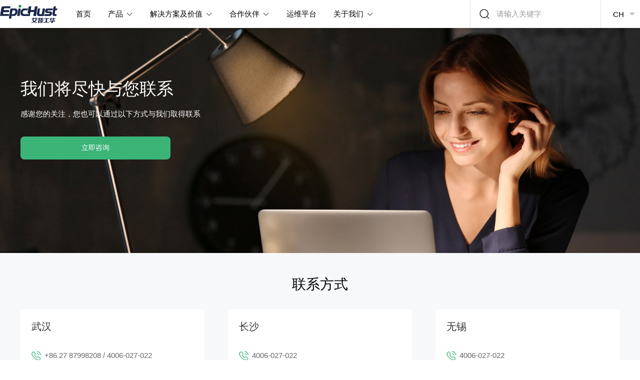

--- FILE ---
content_type: text/html; charset=utf-8
request_url: http://apgh.whnbgl.com/contact_us.html
body_size: 9058
content:
<!DOCTYPE html>
<!--[if lt IE 7]>
<html class="lt-ie9 lt-ie8 lt-ie7"> <![endif]-->
<!--[if IE 7]>
<html class="lt-ie9 lt-ie8"> <![endif]-->
<!--[if IE 8]>
<html class="lt-ie9"> <![endif]-->
<!--[if gt IE 8]><!-->
<html class=""> <!--<![endif]-->
<head>
    <meta http-equiv="Content-Type" content="text/html; charset=UTF-8">
    <meta http-equiv="X-UA-Compatible" content="IE=edge,Chrome=1">
    <meta name="viewport" content="width=device-width,minimum-scale=1.0,maximum-scale=1.0,user-scalable=no">
    <meta name="renderer" content="webkit">
    <title>联系我们 | 艾普工华,MES产业化研究,基于数字化工厂,聚焦智能制造-艾普工华科技(武汉)有限公司</title>
    <meta name="keywords" content=""/>
    <meta name="description" content=""/>
    <link rel="stylesheet" href="/assets/addons/cms/css/magnific-popup.min.css" />
    <link rel="stylesheet" href="/assets/addons/cms/css/style.css">
    <link rel="stylesheet" href="/assets/addons/cms/css/swiper-bundle.min.css">
    <link type="text/css" rel="stylesheet" href="/assets/addons/cms/css/base.css" />
    <link type="text/css" rel="stylesheet" href="/assets/addons/cms/layui/css/layui.css" />
    <link type="text/css" rel="stylesheet" href="/assets/addons/cms/css/index.css" />
    <link type="text/css" rel="stylesheet" href="/assets/addons/cms/css/index-sp.css" />
    <link rel="stylesheet" href="/assets/addons/cms/css/animate.min.css">
    <link href="/assets/addons/cms/css/city-picker.css" rel="stylesheet">
</head>
<body style="background:#fff;">
    <!--header开始-->
<div class="header">
    <div class="w1200">
        <a href="/" class="logo"><img src="/assets/addons/cms/images/logo.png" alt=""/></a>
        <div class="header_right">
            <div class="nav_box">
                <ul class="nav clearfix">
                                                <li class="nLi"><a href="/" ><h3 style="background:none;padding-right:0;">首页</h3></a></li>
                                                        <li class="nav_product nLi">
                                    <a><h3>产品</h3></a>
                                    <div class="two_nav sub two_nav_cp">
                                        <div class="product_nav_two nav_two">
                                            
                                                <!--                                                 <div class="product_list">
                                                    <a><h5>数智平台</h5></a>
                                                    <div class="nav_three">
                                                                                                                    <a href="/Digital_intelligence_platform/5.html">天璇智慧工业底座基础平台 Merak AloTOS</a>
                                                                                                                    <a href="/Digital_intelligence_platform/6.html">天璇智慧制造工业软件平台 Merak Platform</a>
                                                                                                            </div>
                                                </div>
                                                 -->
                                                <div class="product_list">
                                                    <a><h5>数智平台</h5></a>
                                                    <div class="nav_three">
                                                                                                                    <a href="/Digital_intelligence_platform/5.html">天璇智慧工业底座基础平台 Merak AloTOS</a>
                                                                                                                    <a href="/Digital_intelligence_platform/6.html">天璇智慧制造工业软件平台 Merak Platform</a>
                                                                                                            </div>
                                                </div>
                                            
                                                <!--                                                 <div class="product_list">
                                                    <a><h5>智造运营</h5></a>
                                                    <div class="nav_three">
                                                                                                            </div>
                                                </div>
                                                 -->
                                                <div class="product_list">
                                                    <a><h5>智造运营</h5></a>
                                                    <div class="nav_three">
                                                                                                                    <a href="/Intelligent_manufacturing_operation/9.html">UniMax系列- MOM制造运营</a>
                                                                                                                    <a href="/Intelligent_manufacturing_operation/7.html">UniSmart系列- MES制造执行</a>
                                                                                                                    <a href="/Intelligent_manufacturing_operation/10.html">ProTrain系列- Dual虚拟仿真实训</a>
                                                                                                            </div>
                                                </div>
                                            
                                                <!--                                                 <div class="product_list">
                                                    <a><h5>智慧决策</h5></a>
                                                    <div class="nav_three">
                                                                                                            </div>
                                                </div>
                                                 -->
                                                <div class="product_list">
                                                    <a><h5>智慧决策</h5></a>
                                                    <div class="nav_three">
                                                                                                                    <a href="/Intelligent_decision/11.html">智慧制造大模型系统  AIwen</a>
                                                                                                                    <a href="/Intelligent_decision/12.html">智慧制造工厂生产指挥平台 PCT</a>
                                                                                                                    <a href="/Intelligent_decision/165.html">智慧制造数字孪生系统 DT</a>
                                                                                                                    <a href="/Intelligent_decision/8.html">智慧制造动态调度系统 IPD</a>
                                                                                                            </div>
                                                </div>
                                            
                                                <!--                                                 <div class="product_list">
                                                    <a><h5>智慧物联</h5></a>
                                                    <div class="nav_three">
                                                                                                                    <a href="/Intelligent_Internet_Things/167.html">Merak系列-AIoT工业物联</a>
                                                                                                                    <a href="/Intelligent_Internet_Things/170.html">IntVision系列- WSI工业防错</a>
                                                                                                                    <a href="/Intelligent_Internet_Things/285.html">Proxima系列-Evolution智能系统集成</a>
                                                                                                            </div>
                                                </div>
                                                 -->
                                                <div class="product_list">
                                                    <a><h5>智慧物联</h5></a>
                                                    <div class="nav_three">
                                                                                                                    <a href="/Intelligent_Internet_Things/167.html">Merak系列-AIoT工业物联</a>
                                                                                                                    <a href="/Intelligent_Internet_Things/170.html">IntVision系列- WSI工业防错</a>
                                                                                                                    <a href="/Intelligent_Internet_Things/285.html">Proxima系列-Evolution智能系统集成</a>
                                                                                                            </div>
                                                </div>
                                                                                    </div>
                                    </div>
                                </li>
                                                            <li class="nav_product nLi">
                                    <a><h3>解决方案及价值</h3></a>
                                    <div class="two_nav sub two_nav_cp">
                                        <div class="product_nav_two nav_two">
                                            
                                                <!--                                                 <div class="product_list">
                                                    <a><h5>汽车制造</h5></a>
                                                    <div class="nav_three">
                                                                                                                    <a href="/Complete_vehicle/172.html">汽车发动机制造行业解决方案</a>
                                                                                                                    <a href="/Complete_vehicle/173.html">汽车变速箱行业解决方案</a>
                                                                                                                    <a href="/Complete_vehicle/174.html">汽车传动件解决方案</a>
                                                                                                            </div>
                                                </div>
                                                 -->
                                                <div class="product_list">
                                                    <a><h5>汽车制造</h5></a>
                                                    <div class="nav_three">
                                                                                                                    <a href="/Complete_vehicle/40.html">汽车整车行业解决方案</a>
                                                                                                                    <a href="/Complete_vehicle/172.html">汽车发动机制造行业解决方案</a>
                                                                                                                    <a href="/Complete_vehicle/173.html">汽车变速箱行业解决方案</a>
                                                                                                                    <a href="/Complete_vehicle/174.html">汽车传动件解决方案</a>
                                                                                                            </div>
                                                </div>
                                            
                                                <!--                                                 <div class="product_list">
                                                    <a><h5>通用制造</h5></a>
                                                    <div class="nav_three">
                                                                                                                    <a href="/auto_parts/44.html">批量机加行业解决方案</a>
                                                                                                            </div>
                                                </div>
                                                 -->
                                                <div class="product_list">
                                                    <a><h5>通用制造</h5></a>
                                                    <div class="nav_three">
                                                                                                                    <a href="/auto_parts/44.html">批量机加行业解决方案</a>
                                                                                                                    <a href="/auto_parts/179.html">电子装配行业解决方案</a>
                                                                                                            </div>
                                                </div>
                                            
                                                <!--                                                 <div class="product_list">
                                                    <a><h5>专用装备</h5></a>
                                                    <div class="nav_three">
                                                                                                                    <a href="/mechanical_equipment/175.html">工程机械行业解决方案</a>
                                                                                                                    <a href="/mechanical_equipment/176.html">检测装备行业解决方案</a>
                                                                                                            </div>
                                                </div>
                                                 -->
                                                <div class="product_list">
                                                    <a><h5>专用装备</h5></a>
                                                    <div class="nav_three">
                                                                                                                    <a href="/mechanical_equipment/175.html">工程机械行业解决方案</a>
                                                                                                                    <a href="/mechanical_equipment/176.html">检测装备行业解决方案</a>
                                                                                                            </div>
                                                </div>
                                            
                                                <!--                                                 <div class="product_list">
                                                    <a><h5>电力装备</h5></a>
                                                    <div class="nav_three">
                                                                                                            </div>
                                                </div>
                                                 -->
                                                <div class="product_list">
                                                    <a><h5>电力装备</h5></a>
                                                    <div class="nav_three">
                                                                                                                    <a href="/equipment_manufacturing/177.html">变压器行业解决方案</a>
                                                                                                                    <a href="/equipment_manufacturing/178.html">电机制造行业解决方案</a>
                                                                                                            </div>
                                                </div>
                                                                                    </div>
                                    </div>
                                </li>
                                                            <li class="nLi">
                                    <a ><h3>合作伙伴</h3></a>
                                    <!--                                         <div class="three_nav sub">
                                                                                            <a href="/Partner_inquiry.html">合作伙伴查询</a>
                                                                                            <a href="/p/Partner_system">合作伙伴体系</a>
                                                                                    </div>
                                     -->
                                    <div class="three_nav sub">
                                                                                    <a href="/Partner_inquiry.html">合作伙伴查询</a>
                                                                                    <a href="/p/Partner_system">合作伙伴体系</a>
                                                                            </div>
                                </li>
                                                        <li class="nLi"><a href="https://support.epichust.com:9800/" target="_blank"><h3 style="background:none;padding-right:0;">运维平台</h3></a></li>
                                                        <li class="nLi">
                                    <a href="/About_Us.html"><h3>关于我们</h3></a>
                                    <!--                                         <div class="three_nav sub">
                                                                                            <a href="/p/company_profile">公司简介</a>
                                                                                            <a href="/News_Information.html">新闻资讯</a>
                                                                                            <a href="/p/Recruit_magi">加入我们</a>
                                                                                            <a href="/contact_us.html">联系我们</a>
                                                                                    </div>
                                     -->
                                    <div class="three_nav sub">
                                                                                    <a href="/p/company_profile">公司简介</a>
                                                                                    <a href="/News_Information.html">新闻资讯</a>
                                                                                    <a href="/p/Recruit_magi">加入我们</a>
                                                                                    <a href="/contact_us.html">联系我们</a>
                                                                            </div>
                                </li>
                                            </ul>
            </div>
        </div>
        <form class="search" method="post" action="/addons/cms/Search/research.html">
            <input type="text" id="keywords" name="keywords" placeholder="请输入关键字"/>
        </form>
        <form class="layui-form" action="">
            <select name="city" lay-filter="formDemo">
                <option value="1" selected>CH</option>
                <option value="2">EN</option>
            </select>
        </form>
        <div class="mobile_nav">
            <div class="sjdh">
                <span class="line line1 trans"></span>
                <span class="line line2 trans-fast"></span>
                <span class="line line3 trans"></span>
            </div>
        </div>
    </div>
    
</div>
<div class="sj-cd clearfix">
    <div class="hd">
        <ul>
                                <li class=""><a href="/">首页</a></li>
                                        <li class="">
                        <a>产品</a>
                    </li>
                                    <li class="">
                        <a>解决方案及价值</a>
                    </li>
                                    <li class="">
                        <a>合作伙伴</a>
                    </li>
                                    <li class=""><a href="https://support.epichust.com:9800/">运维平台</a></li>
                                        <li class="on">
                        <a>关于我们</a>
                    </li>
                        </ul>
    </div>
    <div class="bd">
        <div class="two_nav"></div>
                            <div class="two_nav">
                                            <div class="product_nav_two nav_two">
                                <!--                                 <div class="product_list">
                                    <a href="/Digital_intelligence_platform.html" target="_blank"><h5>数智平台</h5></a>
                                    <div class="nav_three">
                                                                            <a href="/Digital_intelligence_platform/5.html" target="_blank">天璇智慧工业底座基础平台 Merak AloTOS</a>
                                                                            <a href="/Digital_intelligence_platform/6.html" target="_blank">天璇智慧制造工业软件平台 Merak Platform</a>
                                                                        </div>
                                </div>
                                 -->
                                <div class="product_list">
                                    <a><h5>数智平台</h5></a>
                                    <div class="nav_three">
                                                                                    <a href="/Digital_intelligence_platform/5.html">天璇智慧工业底座基础平台 Merak AloTOS</a>
                                                                                    <a href="/Digital_intelligence_platform/6.html">天璇智慧制造工业软件平台 Merak Platform</a>
                                                                            </div>
                                </div>
                        </div>
                                            <div class="product_nav_two nav_two">
                                <!--                                 <div class="product_list">
                                    <a href="/Intelligent_manufacturing_operation.html" target="_blank"><h5>智造运营</h5></a>
                                    <div class="nav_three">
                                                                            </div>
                                </div>
                                 -->
                                <div class="product_list">
                                    <a><h5>智造运营</h5></a>
                                    <div class="nav_three">
                                                                                    <a href="/Intelligent_manufacturing_operation/9.html">UniMax系列- MOM制造运营</a>
                                                                                    <a href="/Intelligent_manufacturing_operation/7.html">UniSmart系列- MES制造执行</a>
                                                                                    <a href="/Intelligent_manufacturing_operation/10.html">ProTrain系列- Dual虚拟仿真实训</a>
                                                                            </div>
                                </div>
                        </div>
                                            <div class="product_nav_two nav_two">
                                <!--                                 <div class="product_list">
                                    <a href="/Intelligent_decision.html" target="_blank"><h5>智慧决策</h5></a>
                                    <div class="nav_three">
                                                                            </div>
                                </div>
                                 -->
                                <div class="product_list">
                                    <a><h5>智慧决策</h5></a>
                                    <div class="nav_three">
                                                                                    <a href="/Intelligent_decision/11.html">智慧制造大模型系统  AIwen</a>
                                                                                    <a href="/Intelligent_decision/12.html">智慧制造工厂生产指挥平台 PCT</a>
                                                                                    <a href="/Intelligent_decision/165.html">智慧制造数字孪生系统 DT</a>
                                                                                    <a href="/Intelligent_decision/8.html">智慧制造动态调度系统 IPD</a>
                                                                            </div>
                                </div>
                        </div>
                                            <div class="product_nav_two nav_two">
                                <!--                                 <div class="product_list">
                                    <a href="/Intelligent_Internet_Things.html" target="_blank"><h5>智慧物联</h5></a>
                                    <div class="nav_three">
                                                                            <a href="/Intelligent_Internet_Things/167.html" target="_blank">Merak系列-AIoT工业物联</a>
                                                                            <a href="/Intelligent_Internet_Things/170.html" target="_blank">IntVision系列- WSI工业防错</a>
                                                                            <a href="/Intelligent_Internet_Things/285.html" target="_blank">Proxima系列-Evolution智能系统集成</a>
                                                                        </div>
                                </div>
                                 -->
                                <div class="product_list">
                                    <a><h5>智慧物联</h5></a>
                                    <div class="nav_three">
                                                                                    <a href="/Intelligent_Internet_Things/167.html">Merak系列-AIoT工业物联</a>
                                                                                    <a href="/Intelligent_Internet_Things/170.html">IntVision系列- WSI工业防错</a>
                                                                                    <a href="/Intelligent_Internet_Things/285.html">Proxima系列-Evolution智能系统集成</a>
                                                                            </div>
                                </div>
                        </div>
                                        </div>
                                    <div class="two_nav">
                                            <div class="product_nav_two nav_two">
                                <!--                                 <div class="product_list">
                                    <a href="/Complete_vehicle.html" target="_blank"><h5>汽车制造</h5></a>
                                    <div class="nav_three">
                                                                            <a href="/Complete_vehicle/172.html" target="_blank">汽车发动机制造行业解决方案</a>
                                                                            <a href="/Complete_vehicle/173.html" target="_blank">汽车变速箱行业解决方案</a>
                                                                            <a href="/Complete_vehicle/174.html" target="_blank">汽车传动件解决方案</a>
                                                                        </div>
                                </div>
                                 -->
                                <div class="product_list">
                                    <a><h5>汽车制造</h5></a>
                                    <div class="nav_three">
                                                                                    <a href="/Complete_vehicle/40.html">汽车整车行业解决方案</a>
                                                                                    <a href="/Complete_vehicle/172.html">汽车发动机制造行业解决方案</a>
                                                                                    <a href="/Complete_vehicle/173.html">汽车变速箱行业解决方案</a>
                                                                                    <a href="/Complete_vehicle/174.html">汽车传动件解决方案</a>
                                                                            </div>
                                </div>
                        </div>
                                            <div class="product_nav_two nav_two">
                                <!--                                 <div class="product_list">
                                    <a href="/auto_parts.html" target="_blank"><h5>通用制造</h5></a>
                                    <div class="nav_three">
                                                                            <a href="/auto_parts/44.html" target="_blank">批量机加行业解决方案</a>
                                                                        </div>
                                </div>
                                 -->
                                <div class="product_list">
                                    <a><h5>通用制造</h5></a>
                                    <div class="nav_three">
                                                                                    <a href="/auto_parts/44.html">批量机加行业解决方案</a>
                                                                                    <a href="/auto_parts/179.html">电子装配行业解决方案</a>
                                                                            </div>
                                </div>
                        </div>
                                            <div class="product_nav_two nav_two">
                                <!--                                 <div class="product_list">
                                    <a href="/mechanical_equipment.html" target="_blank"><h5>专用装备</h5></a>
                                    <div class="nav_three">
                                                                            <a href="/mechanical_equipment/175.html" target="_blank">工程机械行业解决方案</a>
                                                                            <a href="/mechanical_equipment/176.html" target="_blank">检测装备行业解决方案</a>
                                                                        </div>
                                </div>
                                 -->
                                <div class="product_list">
                                    <a><h5>专用装备</h5></a>
                                    <div class="nav_three">
                                                                                    <a href="/mechanical_equipment/175.html">工程机械行业解决方案</a>
                                                                                    <a href="/mechanical_equipment/176.html">检测装备行业解决方案</a>
                                                                            </div>
                                </div>
                        </div>
                                            <div class="product_nav_two nav_two">
                                <!--                                 <div class="product_list">
                                    <a href="/equipment_manufacturing.html" target="_blank"><h5>电力装备</h5></a>
                                    <div class="nav_three">
                                                                        </div>
                                </div>
                                 -->
                                <div class="product_list">
                                    <a><h5>电力装备</h5></a>
                                    <div class="nav_three">
                                                                                    <a href="/equipment_manufacturing/177.html">变压器行业解决方案</a>
                                                                                    <a href="/equipment_manufacturing/178.html">电机制造行业解决方案</a>
                                                                            </div>
                                </div>
                        </div>
                                        </div>
                                    <div class="three_nav">
                        
                                                        <a href="/Partner_inquiry.html" target="_blank">合作伙伴查询</a>
                                                            <a href="/p/Partner_system" target="_blank">合作伙伴体系</a>
                                                </div>
                                    <div class="three_nav">
                        
                                            </div>
                                    <div class="three_nav">
                        
                                                        <a href="/p/company_profile" target="_blank">公司简介</a>
                                                            <a href="/News_Information.html" target="_blank">新闻资讯</a>
                                                            <a href="/p/Recruit_magi" target="_blank">加入我们</a>
                                                            <a href="/contact_us.html" target="_blank">联系我们</a>
                                                </div>
                    </div>
</div>  
<!--header结束-->


<div class="banner">
            <img src="/uploads/20231106/654f9ba667cdf9cf98758d99c41d3405.jpg" alt=""/>
        <div class="w1180 banner_content">
            <h4>我们将尽快与您联系</h4>
            <div class="description">
                感谢您的关注，您也可以通过以下方式与我们取得联系
            </div>
            <a href="#" target="_blank" class="Consult_now">立即咨询</a>
        </div>
    </div>
<div class="inside_pages_content">
    <div class="contact_information">
        <div class="content_title">
            <div class="title">联系方式</div>
            <!-- <div class="description">
                标题长文本详细介绍标题长文本详细介绍标题长文本详细介绍标题长文本详细介绍标题长文本详细介绍标题长文本详细介绍
            </div> -->
        </div>
        <div class="w1180 contact_information_content">
                            <a href="tel:+86 27 87998208   /     4006-027-022">
                    <h5>武汉</h5>
                    <p>+86 27 87998208   /     4006-027-022</p>
                </a>
                            <a href="tel:4006-027-022">
                    <h5>长沙</h5>
                    <p>4006-027-022</p>
                </a>
                            <a href="tel:4006-027-022">
                    <h5>无锡</h5>
                    <p>4006-027-022</p>
                </a>
                    </div>
    </div>
    <div class="company_address">
        <div class="content_title">
            <div class="title">公司地址</div>
            <!-- <div class="description">
                标题长文本详细介绍标题长文本详细介绍标题长文本详细介绍标题长文本详细介绍标题长文本详细介绍标题长文本详细介绍
            </div> -->
        </div>
        <div class="w1180 company_address_content swiper mySwiper">
            <ul class="swiper-wrapper">
                                    <li class="swiper-slide">
                        <div class="img"><img src="http://apgh.whnbgl.com/uploads/20240416/c0e69b88177951ba5b980e4b919f33d4.png" alt=""/></div>
                        <div class="company_address_nr clearfix">
                            <h4>武汉</h4>
                            <div class="site">
                                中国湖北省武汉市洪山区大学园路华工科技园创新基地2号楼C座2楼                            </div>
                            <a href="https://uri.amap.com/marker?position= 114.4016, 30.4429 &name=中国湖北省武汉市洪山区大学园路华工科技园创新基地2号楼C座2楼" target="_blank" class="View_address">查看地址</a>
                        </div>
                    </li>
                                    <li class="swiper-slide">
                        <div class="img"><img src="http://apgh.whnbgl.com/uploads/20231106/56a0d70674e50b5c95c928fcece1ce2b.jpg" alt=""/></div>
                        <div class="company_address_nr clearfix">
                            <h4>长沙</h4>
                            <div class="site">
                                湖南省长沙市雨花区万家丽中路华雅国际财富中心802室                            </div>
                            <a href="https://uri.amap.com/marker?position= 114.4016, 30.4429 &name=湖南省长沙市雨花区万家丽中路华雅国际财富中心802室" target="_blank" class="View_address">查看地址</a>
                        </div>
                    </li>
                                    <li class="swiper-slide">
                        <div class="img"><img src="http://apgh.whnbgl.com/uploads/20240416/0ba90875d734cdab2470a5f4554ef57a.png" alt=""/></div>
                        <div class="company_address_nr clearfix">
                            <h4>无锡</h4>
                            <div class="site">
                                江苏省无锡市惠山区无锡惠山经济开发区智慧路18号O-PARK软件园702室                            </div>
                            <a href="https://uri.amap.com/marker?position= 114.4016, 30.4429 &name=江苏省无锡市惠山区无锡惠山经济开发区智慧路18号O-PARK软件园702室" target="_blank" class="View_address">查看地址</a>
                        </div>
                    </li>
                            </ul>
            <div class="swiper-pagination swiper-pagination4"></div>
        </div>
    </div>
</div>
<div class="product_details">
    <div class="product_details_content">
        <div class="advertising">
            <h4>体验天璇智慧制造工业软件平台，从现在开始！</h4>
            <div class="consulting_hotline">
                咨询热线：4006-027-022
            </div>
            <div class="Book_now">
                <input type="text" placeholder="请输入11位手机号码" id="phone"/>
                <button type="submit" onclick="submit_data(this)">立即免费预约</button>
            </div>
        </div>
    </div>
</div>

<div class="footer">
    <div class="w1180">
        <div class="footer_top clearfix">
            <div class="website_map">
                <ul class="clearfix">
                    <li>
                        <h4>产品</h4>
                        <div class="footer_nav">
                                                            <a href="/Digital_intelligence_platform/5.html" target="_blank">天璇智慧工业底座基础平台 Merak AloTOS</a>
                                                            <a href="/Digital_intelligence_platform/6.html" target="_blank">天璇智慧制造工业软件平台 Merak Platform</a>
                                                            <a href="/Intelligent_manufacturing_operation/7.html" target="_blank">UniSmart系列- MES制造执行</a>
                                                            <a href="/Intelligent_Internet_Things/167.html" target="_blank">Merak系列-AIoT工业物联</a>
                                                            <a href="/Intelligent_Internet_Things/170.html" target="_blank">IntVision系列- WSI工业防错</a>
                                                            <a href="/Intelligent_Internet_Things/285.html" target="_blank">Proxima系列-Evolution智能系统集成</a>
                                                    </div>
                    </li>
                    <li>
                        <h4>行业</h4>
                        <div class="footer_nav">
                                                            <a href="/auto_parts/44.html" target="_blank">批量机加行业解决方案</a>
                                                            <a href="/Complete_vehicle/172.html" target="_blank">汽车发动机制造行业解决方案</a>
                                                            <a href="/Complete_vehicle/173.html" target="_blank">汽车变速箱行业解决方案</a>
                                                            <a href="/Complete_vehicle/174.html" target="_blank">汽车传动件解决方案</a>
                                                            <a href="/mechanical_equipment/175.html" target="_blank">工程机械行业解决方案</a>
                                                            <a href="/mechanical_equipment/176.html" target="_blank">检测装备行业解决方案</a>
                                                    </div>
                    </li>
                    <li>
                        <h4>关于我们</h4>
                        <div class="footer_nav">
                                                            <a href="/p/company_profile" target="_blank">公司简介</a>
                                                            <a href="/News_Information.html" target="_blank">新闻资讯</a>
                                                            <a href="/p/Recruit_magi" target="_blank">加入我们</a>
                                                            <a href="/contact_us.html" target="_blank">联系我们</a>
                                                    </div>
                    </li>
                </ul>
            </div>
            <div class="attention">
                <h4>关注</h4>
                <div class="attention_cotnent clearfix">
                    <div class="WeChat_Official_Account">
                        <img src="/uploads/20231107/96a96efde021c525e41106990f6bc556.jpg" alt=""/>
                        <p>微信公众号</p>
                    </div>
                    
                </div>
            </div>
        </div>
        <div class="footer_bottom">
            <a href="/" class="footer_logo"><img src="/assets/addons/cms/images/logo.png" alt=""/></a>
            <div class="put_records">
                Copyright © 2012 - 2021 EpicHust All Rights Reserved. <br/>
                <a href="https://www.miit.gov.cn/" target="_blank" style="color:#999">鄂ICP备12004818号-1   艾普工华科技（武汉）有限公司</a>
            </div>
        </div>
    </div>
</div>
<div class="product_details bg" style="position:fixed;width:100%;height:100%;left:0;top:0;background:url(/assets/addons/cms/images/bg10.png) repeat;z-index:9999;display:none;">
    <div class="product_details_content" style="width:100%;height:100%;display:flex;align-items:center;justify-content:center;">
        <div class="advertising" style="background:none;">
            <h4>体验天璇智慧制造工业软件平台，从现在开始！</h4>
            <div class="consulting_hotline" style="color:#fff;">
                咨询热线：4006-027-022            </div>
            <div class="Book_now">
                <input type="text" placeholder="请输入11位手机号码" id="iphone"/>
                <button type="submit" onclick="isubmit_data(this)">立即免费预约</button>
            </div>
        </div>
    </div>
</div>
<!-- 搜索弹窗 -->
<div class="search_windows">
    <form class="search_windows_nr" method="post" action="/addons/cms/Search/research.html">
        <input type="text" id="keywords" name="keywords" placeholder="请输入搜索关键词" class="keyword">
        <button type="submit"></button>
    </form>
</div>

<script type="text/javascript" src="/assets/addons/cms/js/jquery.js"></script>
<script type="text/javascript" src="/assets/addons/cms/js/base.js"></script>
<script type="text/javascript" src="/assets/addons/cms/js/swiper-bundle.min.js"></script>
<script type="text/javascript" src="/assets/addons/cms/js/jquery.SuperSlide.2.1.2.js"></script>
<script type="text/javascript" src="/assets/addons/cms/layui/layui.js"></script>
<script type="text/javascript" src="/assets/addons/cms/js/jquery.scrollify.js"></script>
<script src="/assets/addons/cms/js/wow.min.js" type="text/javascript" charset="utf-8"></script>
<script src="/assets/addons/cms/js/main(1).js" type="text/javascript" charset="utf-8"></script>
<script src="/assets/addons/cms/js/gumshoe.js"></script>
<script type="text/javascript" src="/assets/addons/cms/js/masonry-docs.min.js"></script>
<script type="text/javascript" src="/assets/addons/cms/js/jquery.magnific-popup.js"></script>
<script src="/assets/addons/cms/js/city-picker.data.js"></script>
<script src="/assets/addons/cms/js/city-picker.js"></script>
<script>
    // 头部中英文切换
    layui.use(['form'], function () {
        var form = layui.form;
        form.on('select(formDemo)', function(data){
            
        });
    });
    // 头部导航下拉效果
    // $(".nav_box li").hover(function(){
    //     $(this).find(".two_nav").stop(true,true).slideDown(400)
    //     $(this).find(".three_nav").stop(true,true).slideDown(400)
    // },function(){
    //     $(this).find(".two_nav").stop(true,true).slideUp(300)
    //     $(this).find(".three_nav").stop(true,true).slideUp(300)
    // })
    jQuery(".nav").slide({ type:"menu", titCell:".nLi", targetCell:".sub",effect:"slideDown",delayTime:300,triggerTime:0,returnDefault:true});
    setTimeout(() => {
        var pheight = $(".header").height()
        $("body").css("padding-top",pheight)
    }, 300);
    var height = $(".header").height()
    $(function(params) {
        var eheight = $(window).height()
        $(".sj-cd").height(eheight - height)
    })
    // 移动端菜单交互
    $(".sjdh").click(function(){
        var iheight = $(".header").height()
        $(this).stop(true,true).toggleClass('on')
        if($(this).hasClass('on')){
            $(".sj-cd").animate({top:iheight},300)
            $("body").css("overflow-y","hidden")
        }else{
            $(".sj-cd").animate({top:'-100%'},300)
            $("body").css("overflow-y","auto")
        }
    })
    var width = $(window).width()
    if(width < 1181){
        // 弹窗搜索
        $(".search").click(function(){
            $(".search_windows").fadeIn()
        })
        $(".search_windows").click(function(e){
            e.stopPropagation();
            $(this).fadeOut()
            $(".keyword").val('')
        })
        $(".search_windows_nr").click(function(e){
            e.stopPropagation();
        })
    }
    jQuery(".sj-cd").slide({});
</script>
<script>
    // 首页
    // 轮播banner
    var swiper = new Swiper(".carousel_banner.mySwiper", {
        spaceBetween: 0,
        loop : true,
        pagination: {
            el: ".swiper-pagination.oswiper-pagination",
            clickable: true,
        },
        autoplay: {
            delay: 6000,
            stopOnLastSlide: false,
            disableOnInteraction: false,
        },
    });
    if(width < 980){
		var swiper = new Swiper(".news_information_content.mySwiper", {
			slidesPerView:"auto",
			spaceBetween: 0,
            pagination: {
                el: '.swiper-pagination.swiper-pagination1',
            },
		});
	}
    var swiper2 = new Swiper(".Benchmarking_practice_bd.mySwiper2", {
		slidesPerView: 1,
		// initialSlide:3,
        pagination: {
          el: ".swiper-pagination.Whales-pagination3",
          clickable: false,
        },
        autoplay: {
            delay: 3000,
            stopOnLastSlide: false,
            disableOnInteraction: false,
        },
       freeMode: false,
	//    watchSlidesProgress: true,
	   loop: true,
	});
    var swiper3 = new Swiper(".Benchmarking_practice_hd.mySwiper", {
		slidesPerView:'auto',
		centeredSlides: true,
    	// centeredSlidesBounds: true,
        loop: true,
        slideToClickedSlide: true,
        // freeMode: true,
        thumbs: {
            swiper: swiper2,
        },
        autoplay: {
            delay: 3000,
            stopOnLastSlide: false,
            disableOnInteraction: false,
        },
        noSwiping:false,
	});
    
    $('.Benchmarking_practice_hd li').on("click",function(){
        //mySwiper.activeIndex   过渡到的 slide 位置 
        swiper3.slideTo(swiper3.activeIndex, 1000, false);//切换到指定slide，速度为1秒
        
    })
    
</script>
<script>
    // 产品模板
    $(".details_anchor li").click(function(){
        $(this).addClass('active')
        $(this).siblings().removeClass('active')
    })
    $(".product_list_left li").hover(function(){
        $(this).addClass('on')
        $(this).siblings().removeClass('on')
        var index = $(this).index()
        // $(".product_list_right li").removeClass('on')
        //$(".product_list_right li").eq($(this).index()).addClass('on')
    })
    jQuery(".successful_case_content.slideTxtBox").slide({mainCell:".bd ul",titOnClassName:'swiper-slide-active',interTime:'5000',autoPlay:'true'});
    if(width < 1080){
        $(".carousel_banner").height('auto')
    }else{
        var win_height = $(window).height() -$(".header").height()
        $(".carousel_banner").height(win_height)
    }
    $(window).scroll(function () {
        var header = $(".header").height()
        var content = $(".banner").height()
        var height = content
        if ($(this).scrollTop() > height) {
            $(".details_anchor").addClass('fixed')
            $(".header").css("position","absolute")
        } else {
            $(".details_anchor").removeClass('fixed')
            $(".details_anchor li:first-child").addClass('active')
            $(".header").css("position","fixed")
        }
        
    })
    var spy = new Gumshoe('#my-awesome-nav a', {
        nested: true
    });
    
    if(width < 1080){
        var swiper = new Swiper(".details_anchor_nr.mySwiper", {
            slidesPerView:"auto",
            spaceBetween: 0,
        });
        var swiper = new Swiper(".hd.mySwiper", {
            slidesPerView:"auto",
            spaceBetween: 0,
        });
    }
    if(width < 980){
		var swiper = new Swiper(".Product_dynamics_content.mySwiper", {
			slidesPerView:"auto",
			spaceBetween: 0,
            pagination: {
                el: '.swiper-pagination.swiper-pagination2',
            },
		});
	}
    var swiper = new Swiper(".product_value_content", {
		slidesPerView:'auto',
		spaceBetween: 0,
        pagination: {
          el: ".swiper-pagination.Whales-pagination9",
          clickable: true,
        },
	});
    if(width > 780){
        if($(".product_value_content li").length <= 3){
            $(".product_value_content ul").css("justify-content","center")
        }
        if($(".cp_cgal .hd li").length <= 3){
            $(".cp_cgal .hd ul").css("justify-content","center")
        }
    }
</script>
<script>
    // 方案模板
    $(document).ready(function () {
        $('.magnificPopup__Box').magnificPopup({
            delegate: 'a',
            type: 'image',
            removalDelay: 300,
            callbacks: {
                beforeOpen: function () {
                    this.st.image.markup = this.st.image.markup.replace('mfp-figure', 'mfp-figure magnificPopup__Animus');
                    this.st.mainClass = this.st.el.attr('data-effect');
                }
            },
            closeOnContentClick: true,
            midClick: true
        })
    });
</script>
<script>
    // 合作伙伴模板
    $(".cooperative_partner_list li:nth-child(4)").after("<br/>")
    $(".cooperative_partner_list li:nth-child(10)").after("<br/>")
    $(".cooperative_partner_list li:nth-child(17)").after("<br/>")
    var width = $(window).width()
    if(width < 961){
        $(".cooperative_partner_list ul br").remove()
        var swiper = new Swiper(".cooperative_partner_list.mySwiper", {
			slidesPerView:"auto",
			spaceBetween: 0,
            pagination: {
                el: '.swiper-pagination.swiper-pagination3',
            },
		});
    }
    if(width < 1380){
        var swiper = new Swiper(".Partner_outer_chain_nr.mySwiper", {
            slidesPerView:"auto",
            spaceBetween: 0,
        });
    }
    if(width < 681){
        var swiper = new Swiper(".company_address_content.mySwiper", {
			slidesPerView:"auto",
			spaceBetween: 0,
            pagination: {
                el: '.swiper-pagination.swiper-pagination4',
            },
		});
    }
    //窗口显示才加载
    if($(".win_win").length){
    var istrue = true;
    var wrapTop = $(".win_win").offset().top;
    $(window).on("scroll",
    function() {
        var s = $(window).scrollTop();
        if (s > wrapTop - 600 && istrue) {
        $(".timer").each(count);
        function count(a) {
            var b = $(this);
            a = $.extend({},
            a || {},
            b.data("countToOptions") || {});
            b.countTo(a)
        };
        istrue = false;
        };
    })
    //设置计数
    $.fn.countTo = function (options) {
        options = options || {};
        return $(this).each(function () {
        //当前元素的选项
        var settings = $.extend({}, $.fn.countTo.defaults, {
            from:            $(this).data('from'),
            to:              $(this).data('to'),
            speed:           $(this).data('speed'),
            refreshInterval: $(this).data('refresh-interval'),
            decimals:        $(this).data('decimals')
        }, options);
        //更新值
        var loops = Math.ceil(settings.speed / settings.refreshInterval),
            increment = (settings.to - settings.from) / loops;
        //更改应用和变量
        var self = this,
        $self = $(this),
        loopCount = 0,
        value = settings.from,
        data = $self.data('countTo') || {};
        $self.data('countTo', data);
        //如果有间断，找到并清除
        if (data.interval) {
            clearInterval(data.interval);
        };
        data.interval = setInterval(updateTimer, settings.refreshInterval);
        //初始化起始值
        render(value);
        function updateTimer() {
            value += increment;
            loopCount++;
            render(value);
            if (typeof(settings.onUpdate) == 'function') {
            settings.onUpdate.call(self, value);
            }
            if (loopCount >= loops) {
            //移出间隔
            $self.removeData('countTo');
            clearInterval(data.interval);
            value = settings.to;
            if (typeof(settings.onComplete) == 'function') {
                settings.onComplete.call(self, value);
            }
            }
        }
        function render(value) {
            var formattedValue = settings.formatter.call(self, value, settings);
            $self.html(formattedValue);
        }
        });
        };
        $.fn.countTo.defaults={
        from:0,               //数字开始的值
        to:0,                 //数字结束的值
        speed:1000,           //设置步长的时间
        refreshInterval:100,  //隔间值
        decimals:0,           //显示小位数
        formatter: formatter, //渲染之前格式化
        onUpdate:null,        //每次更新前的回调方法
        onComplete:null       //完成更新的回调方法
        };
        function formatter(value, settings){
        return value.toFixed(settings.decimals);
        }
        //自定义格式
        $('#count-number').data('countToOptions',{
        formmatter:function(value, options){
            return value.toFixed(options.decimals).replace(/\B(?=(?:\d{3})+(?!\d))/g, ',');
        }
        });
        //定时器
        $('.timer').each(count);
        function count(options){
        var $this=$(this);
        options=$.extend({}, options||{}, $this.data('countToOptions')||{});
        $this.countTo(options);
        }
    }
</script>
<script type="text/javascript">    
    // 公司简介
    var swiper = new Swiper(".history_company_hd.mySwiper", {
       slidesPerView:'auto',
       // centeredSlidesBounds: true,
       freeMode: true,
    //   loop: true,
    //   autoplay: {
    //        delay: 3000,
    //        stopOnLastSlide: false,
    //        disableOnInteraction: false,
    //    },
        watchSlidesProgress: true,
        noSwiping:true,
    });
    var swiper2 = new Swiper(".history_company_bd.mySwiper2", {
       slidesPerView:'auto',
       centeredSlides: true,
       // initialSlide:3,
      freeMode: true,
      watchSlidesProgress: true,
    //   loop: true,
      thumbs: {
           swiper: swiper,
       },
    });
    var width = $(window).width()
    if(width < 871){
        var swiper2 = new Swiper(".history_company_bd.mySwiper2", {
            slidesPerView:'auto',
            centeredSlides: true,
            // initialSlide:3,
            freeMode: false,
            watchSlidesProgress: true,
            loop: true,
            noSwiping: false,
        });
    }
</script>
<script>
    // 招贤纳士
    var width = $(window).width()
    if(width < 786){
		var swiper = new Swiper(".company_advantage_content.mySwiper", {
			slidesPerView:"auto",
			spaceBetween: 0,
            pagination: {
                el: '.swiper-pagination.swiper-pagination2',
            },
		});
	}
    layui.use(['form'], function () {
        var form = layui.form;
        form.on('select(view_details)', function(data){
            if(data.value == 1){
                window.location.href="/social_recruitment.html";
            }else if(data.value == 2){
                window.location.href="/campus_recruitment.html";
            }
            
        });
    });
</script>
<script>
    // 职位列表
    // 在招职位
    $(".Open_position_content li").click(function(){
        $(this).addClass('on')
        $(this).siblings().removeClass('on')
        $(this).siblings().find(".Open_position_bottom").stop(true,true).slideUp(300)
        if($(this).hasClass('on')){
            $(this).find(".Open_position_bottom").stop(true,true).slideDown(300)
        }else{
            $(this).find(".Open_position_bottom").stop(true,true).slideUp(300)
        }
    })
</script>
<script>
    // 留言反馈提交
	function submit_data(thisd) {
		var phone = $("#phone").val() // 手机号
		var myreg=/^[1][3,4,5,7,8,9][0-9]{9}$/;
		if(phone == ''){
			alert('请输入您的手机号')
			return false;
		}else if(!myreg.test(phone)){
          alert('请输入正确的手机号')
          return false;
        }
		$.ajax({
			type: 'post',
			dataType: 'json',
			url: '/addons/cms/Search/form.html',
			data: {
				content:
                '手机号:' + phone 
			},
			success: function (re) {
				alert(re.msg);
				window.location.reload();
			},
			error: function (re) {
				alert('提交失败，网络错误，请重新提交！');
			},
  
		});
	}
    // 留言反馈提交
	function isubmit_data(thisd) {
		var iphone = $("#iphone").val() // 手机号
		var myreg=/^[1][3,4,5,7,8,9][0-9]{9}$/;
		if(iphone == ''){
			alert('请输入您的手机号')
			return false;
		}else if(!myreg.test(iphone)){
          alert('请输入正确的手机号')
          return false;
        }
		$.ajax({
			type: 'post',
			dataType: 'json',
			url: '/addons/cms/Search/form.html',
			data: {
				content:
                '手机号:' + iphone 
			},
			success: function (re) {
				alert(re.msg);
				window.location.reload();
			},
			error: function (re) {
				alert('提交失败，网络错误，请重新提交！');
			},
  
		});
	}
</script>
<script>
    // var type = $(".layui-input").val()
    // layui.use(['form'], function () {
    //     var form = layui.form;
    //     form.on('select(type)', function(data){
    //         type = data.value
    //     });
    // });
    $(".Find_now").click(function(){
        if(!$(".screen1 .layui-input").val()){
            alert('请选择伙伴类型')
			return false;
        }else if(!$("#city").val()){
            alert('请选择省/市')
			return false;
        }else if(!$(".Full_name_partner").val()){
            alert('请输入伙伴全称')
			return false;
        }
    })
</script>
<script>
    $(".free_demo").click(function(){
        $(".product_details.bg").stop(true,true).fadeIn()
    })
    $(".Consult_now").removeAttr('href')
    $(".Consult_now").removeAttr('target')
    $(".Consult_now").click(function(){
        $(".product_details.bg").stop(true,true).fadeIn()
    })
    $(".product_details.bg").click(function(){
        $(this).stop(true,true).fadeOut()
    })
    $(".advertising").click(function(e){
        e.stopPropagation();
    })
    var swiper = new Swiper(".cp_cgal .hd.mySwiper", {
        slidesPerView:"auto",
        autoplay: {
            delay: 5000,
            stopOnLastSlide: true,
            disableOnInteraction: false,
        },
        // spaceBetween: 0,
    });
</script>
</body>
</html>


--- FILE ---
content_type: text/css
request_url: http://apgh.whnbgl.com/assets/addons/cms/css/base.css
body_size: 804
content:
/*================基本样式重置================*/
html,body,div,ul,ol,li,dl,dt,dd,h1,h2,h3,h4,h5,h6,p,img,span,i,a,em,strong,b,input,textarea,select { margin:0; padding:0; }
i,em { font-weight:normal; font-style:normal; }
body {width:100%;position: relative; font:12px/1.5 \5b8b\4f53,tahoma,arial,sans-serif; font-family:"Microsoft YaHei";}
li { list-style:none; }
a,img,input { border:0 none; }
a { text-decoration:none; outline:none; }
a:hover { text-decoration:none; }
a:focus,input:focus { outline:0 none;}
textarea { resize:none; font-size:12px; } /*去掉火狐和谷歌浏览器的Textarea改变尺寸大小功能*/

/*========定义基础样式========*/
.hide { display:none;}
.fl { float:left;}
.fr { float:right;}
.clearfix:after { content:" "; display:block; clear:both; height:0; }
.clearfix { zoom:1; }

/*a标签鼠标hover高亮显示状态（可选用）*/
a .opacity { filter:alpha(opacity=100); opacity:1; -moz-opacity:1; } 
a:hover .opacity { filter:alpha(opacity=80); opacity:0.8; -moz-opacity:0.8; }


/*主体宽度样式（可选用）如有新宽度，命名规则以小写w开头，后接具体宽度数据，例：*/
.w1200{width: 1200px; margin: 0px auto; }
.w1180{width: 1180px; margin: 0px auto; }
body{overflow-x:hidden;}

--- FILE ---
content_type: text/css
request_url: http://apgh.whnbgl.com/assets/addons/cms/css/index.css
body_size: 9257
content:
/* 首页 */
.header{width:100%;background:#fff;position:fixed;left:0;top:0;box-shadow: 0px 0px 8px rgba(0,0,0,0.16);z-index:9999;}
.header .w1200{display:flex;align-items:center;position:relative;z-index:9999;background:#fff;}
.header .w1200 .logo{display:block;width:8.47%;display:block;}
.header .w1200 .logo img{width:100%;display:block;}
.header .w1200 .header_right{margin-left:42px;}
.header .w1200 .header_right .nav_box ul{white-space:nowrap;}
.header .w1200 .header_right .nav_box ul li{float:left;position:relative;margin:0 11px;}
.header .w1200 .header_right .nav_box ul li >a{padding:0 10px;display:block;}
.header .w1200 .header_right .nav_box ul li >a h3{font-size:16px;color:#000;padding-right:20px;background:url(../images/nav_x.png) no-repeat right center;line-height:64px;background-size:14px 14px;position:relative;transition: all 0.3s;}
.header .w1200 .header_right .nav_box ul li:first-child a h3{background:none;padding-right:0;}
.header .w1200 .header_right .nav_box ul li:nth-child(5) .nav_two .product_list >a h5{background:none;}

.header .w1200 .search{border-left:1px solid #E0E0E0;margin-left:auto;border-right:1px solid #E0E0E0;padding:0 18px;}
.header .w1200 .search input{padding-left:34px;background:url(../images/search.png) no-repeat left center;font-size:16px;color:#000;background-size:23px 23px;line-height:64px;}
.header .w1200 .search input::placeholder{color:#999;}
.header .w1200 .layui-form{margin-left:24px;}
.header .w1200 .layui-form input{border:none;width:54px;padding:0;font-size:16px;color:#000;}
.header .w1200 .header_right .nav_box ul li .two_nav{display:none;position:absolute;top:100%;left:-20%;}
.header .w1200 .header_right .nav_box ul li.nav_product{position:inherit;}
.header .w1200 .header_right .nav_box ul li.nav_product .two_nav.two_nav_cp{left:-20%;}
.header .w1200 .header_right .nav_box ul li.nav_product .two_nav{left:-2.5%;}

.header .w1200 .header_right .nav_box ul li .nav_two{background:#fff;border-radius:8px;padding:28px;box-shadow: 0px 0px 8px rgba(0,0,0,0.16);display:flex;margin-top:1px;}
/* .header .w1200 .header_right .nav_box ul li .product_nav_two{white-space:nowrap;left:-364%;max-width:1240px;} */
.header .w1200 .header_right .nav_box ul li .product_nav_two .product_list{width:380px;}
.header .w1200 .header_right .nav_box ul li .nav_two .product_list{margin-right:20px;float:left;}
.header .w1200 .header_right .nav_box ul li .nav_two .product_list:last-child{margin-right:0;}
.header .w1200 .header_right .nav_box ul li .nav_two .product_list >a{display:inline-block;}
.header .w1200 .header_right .nav_box ul li .nav_two .product_list >a h5{font-size:16px;color:#000;padding-right:24px;background:url(../images/yjt.png) no-repeat right center;transition: all 0.3s;}
.header .w1200 .header_right .nav_box ul li .nav_two .product_list .nav_three{margin-bottom:20px;}
.header .w1200 .header_right .nav_box ul li .nav_two .product_list .nav_three:nth-child(2){border-top:1px solid #ddd;margin-top:16px;padding-top:16px;}
.header .w1200 .header_right .nav_box ul li .nav_two .product_list .nav_three:last-child{margin-bottom:0;}
.header .w1200 .header_right .nav_box ul li .nav_two .product_list .nav_three >a{display:block;font-size:14px;color:#000;line-height:24px;margin-bottom:12px;transition: all 0.3s;}
.header .w1200 .header_right .nav_box ul li .nav_two .product_list .nav_three >a:last-child{margin-bottom:0;}
.header .w1200 .header_right .nav_box ul li .nav_two .product_list .nav_three p{font-size:12px;color:#999;margin-bottom:8px;}
.header .w1200 .header_right .nav_box ul li .nav_two .product_list .nav_three >a:hover{color:#3CB378;transition: all 0.3s;}
.header .w1200 .header_right .nav_box ul li .nav_two .product_list >a h5:hover{color:#3CB378;transition: all 0.3s;padding-right:30px;}
.header .w1200 .header_right .nav_box ul li .nav_two .product_list >a{display:flex;}
.header .w1200 .header_right .nav_box ul li .nav_two .product_list >a em{font-size:16px;margin-right:6px;}
.header .w1200 .header_right .nav_box ul li .nav_two.solution .product_list{width:280px;}
.header .w1200 .header_right .nav_box ul li .three_nav{position:absolute;top:100%;left:-20%;background:#fff;border-radius:8px;padding:0 28px;box-shadow: 0px 0px 8px rgba(0,0,0,0.16);width:240px;box-sizing:border-box;display:none;}
.header .w1200 .header_right .nav_box ul li .three_nav a{display:block;font-size:14px;color:#000;line-height:24px;margin-bottom:12px;transition: all 0.3s;}
.header .w1200 .header_right .nav_box ul li .three_nav a:last-child{margin-bottom:28px;}
.header .w1200 .header_right .nav_box ul li .three_nav a:first-child{margin-top:28px;}
.header .w1200 .header_right .nav_box ul li .three_nav a:hover{color:#3CB378;transition: all 0.3s;}
.header .w1200 .header_right .nav_box ul li >a h3::after{content:'';position:absolute;width:0;height:3px;transform: translate(-50%,0);background:#3CB378;border-radius:2px;left:50%;bottom:7px;overflow:hidden;transition: all 0.4s;}
.header .w1200 .header_right .nav_box ul li:hover >a h3::after{width:100%;transition: all 0.4s;}
.header .w1200 .header_right .nav_box ul li:hover >a h3{background:url(../images/nav_s.png) no-repeat right center;background-size:14px 14px;transition: all 0.3s;color:#3CB378;}
.header .w1200 .header_right .nav_box ul li:first-child:hover >a h3{background:none;}
.header .w1200 .header_right .nav_box ul li:hover >div{z-index:99;}


.carousel_banner{width:100%;overflow:hidden;position:relative;}
.carousel_banner ul li{width:100%;position:relative;}
.carousel_banner ul li img{width:100%;height:100%;display:block;}
.carousel_banner ul li .banner_content{position:absolute;width:50%;left:25%;top:42%;transform:translate(0,-50%);text-align:center;}
.carousel_banner ul li .banner_content .big_title{font-size:64px;line-height:80px;color:#fff;white-space:nowrap;}
.carousel_banner ul li.swiper-slide-active .banner_content .big_title,.carousel_banner ul li.swiper-slide-active .banner_content .description{-webkit-animation-duration: 1s;animation-duration:1s;-webkit-animation-fill-mode: both;animation-fill-mode: both;animation-name: fadeInUp;}
.carousel_banner ul li .banner_content .description{margin-top:12px;font-size:20px;color:#999;}
.carousel_banner ul li .banner_content .Learn_more{width:18.75%;height:52px;background:#3CB478;display:flex;align-items:center;justify-content:center;font-size:16px;color:#fff;border-radius:8px;margin:40px auto 0;transition:all 0.4s;}
.carousel_banner ul li .banner_content .Learn_more:hover{transform: translate(20px,0);transition:all 0.4s;}
.carousel_banner .swiper-pagination.oswiper-pagination{display:flex;justify-content:center;align-items:center;bottom:30px;}
.carousel_banner .swiper-pagination.oswiper-pagination span{width:20px;border-radius:5px;background:#fff;transition: all 0.2s;opacity:1;margin:0 6px;}
.carousel_banner .swiper-pagination.oswiper-pagination span.swiper-pagination-bullet-active{background:#3CB478;transition: all 0.2s;}

.index_content{width:100%;}
.index_content .Transformation_program{padding:110px 0 92px;}
.content_title{width:100%;text-align:center;} 
.content_title .title{font-size:40px;color:#000;font-weight:500;line-height:56px;}
.content_title .description{font-size:20px;color:rgba(0,0,0,0.6);line-height:32px;width:765px;margin:20px auto 0;}
.index_content .Transformation_program .Transformation_program_content{margin-top:36px;}
.index_content .Transformation_program .Transformation_program_content >a{display:block;width:15.76%;height:52px;background:#3CB478;border-radius:8px;display:flex;align-items:center;justify-content:center;padding:0 18px;box-sizing:border-box;font-size:16px;color:#fff;margin:0 auto;transition:all 0.4s;}
.index_content .Transformation_program .Transformation_program_content >a:hover{transform: translate(20px,0);transition:all 0.4s;}
.index_content .Transformation_program .Transformation_program_content ul{width:100%;margin-top:80px;display:flex;justify-content:space-around;}
.index_content .Transformation_program .Transformation_program_content ul li{width:28.14%;}
.index_content .Transformation_program .Transformation_program_content ul li .img{width:78.31%;overflow:hidden;margin:0 auto;}
.index_content .Transformation_program .Transformation_program_content ul li .img img{width:100%;display:block;transition: all 0.6s;}
.index_content .Transformation_program .Transformation_program_content ul li .Transformation_program_nr{width:100%;margin-top:8px;text-align:center;}
.index_content .Transformation_program .Transformation_program_content ul li .Transformation_program_nr h4{font-size:28px;color:rgba(0,0,0,0.9);transition: all 0.3s;}
.index_content .Transformation_program .Transformation_program_content ul li .Transformation_program_nr p{font-size:20px;color:rgba(0,0,0,0.9);margin-top:16px;line-height:24px;}
.index_content .Transformation_program .Transformation_program_content ul li .Transformation_program_nr .abstract{font-size:16px;color:#999;line-height:24px;margin-top:12px;}
.index_content .Transformation_program .Transformation_program_content ul li:hover .img img{transform:rotateY(180deg);-ms-transform:rotateY(180deg);-moz-transform:rotateY(180deg);-webkit-transform:rotateY(180deg);-o-transform:rotateY(180deg);transition:all 0.6s;}
.index_content .Transformation_program .Transformation_program_content ul li:hover .Transformation_program_nr h4{color:#3CB378;transition: all 0.3s;}

.index_content .Benchmarking_practice{background:#F6F8FA;padding:120px 0 128px;}
.index_content .Benchmarking_practice .Benchmarking_practice_content{margin-top:60px;}
.index_content .Benchmarking_practice .Benchmarking_practice_content .Benchmarking_practice_hd{width:100%;}
.index_content .Benchmarking_practice .Benchmarking_practice_content .Benchmarking_practice_hd ul li{width:14.58%;margin-right:20px;cursor:pointer;border-radius:8px;overflow:hidden;position:relative;}
.index_content .Benchmarking_practice .Benchmarking_practice_content .Benchmarking_practice_hd ul li .img{width:100%;overflow:hidden;}
.index_content .Benchmarking_practice .Benchmarking_practice_content .Benchmarking_practice_hd ul li .img img{width:100%;display:block;}
.index_content .Benchmarking_practice .Benchmarking_practice_content .Benchmarking_practice_hd ul li h5{font-size:20px;color:#fff;position:absolute;left:50%;bottom:6px;padding-bottom:18px;text-align:center;transform: translate(-50%,0);z-index:99;}
.index_content .Benchmarking_practice .Benchmarking_practice_content .Benchmarking_practice_hd ul li::after{content:'';width:100%;height:100%;position:absolute;left:0;top:0;background:url(../images/bg2.png) no-repeat center center;background-size:100% 100%;z-index:9;opacity:0;;transition: all 0.4s;}
.index_content .Benchmarking_practice .Benchmarking_practice_content .Benchmarking_practice_hd ul li.swiper-slide-active::after{opacity:1;transition: all 0.4s;}
.index_content .Benchmarking_practice .Benchmarking_practice_content .Benchmarking_practice_hd ul li h5::after{content:'';position:absolute;width:0;height:4px;border-radius:3px;background:#fff;left:50%;bottom:0;transform: translate(-50%, 0);overflow:hidden;transition: all 0.4s;}
.index_content .Benchmarking_practice .Benchmarking_practice_content .Benchmarking_practice_hd ul li.swiper-slide-active h5{transform: translate(-50%, -14px);transition: all 0.4s;}
.index_content .Benchmarking_practice .Benchmarking_practice_content .Benchmarking_practice_hd ul li.swiper-slide-active h5::after{width:80px;transition: all 0.4s;}
.index_content .Benchmarking_practice .Benchmarking_practice_content .Benchmarking_practice_bd{margin-top:28px;position:relative;}
.index_content .Benchmarking_practice .Benchmarking_practice_content .Benchmarking_practice_bd ul li{width:100%;border-radius:16px;overflow:hidden;}
.index_content .Benchmarking_practice .Benchmarking_practice_content .Benchmarking_practice_bd ul li img{width:100%;display:block;}
.index_content .Benchmarking_practice .Benchmarking_practice_content .Benchmarking_practice_bd .swiper-pagination.Whales-pagination3,.Whales-pagination9{position:relative;display:flex;left:0;bottom:0;width:100%;justify-content:center;margin-top:35px;}
.index_content .Benchmarking_practice .Benchmarking_practice_content .Benchmarking_practice_bd .swiper-pagination.Whales-pagination3 span,.Whales-pagination9 span{width:40px;height:4px;background:#000;opacity:0.1;border-radius:2px;margin:0 4px;}
.index_content .Benchmarking_practice .Benchmarking_practice_content .Benchmarking_practice_bd .swiper-pagination.Whales-pagination3 span.swiper-pagination-bullet-active,.Whales-pagination9 span.swiper-pagination-bullet-active{background:#3CB478;opacity:1;}
.company_address_content .swiper-pagination.swiper-pagination4{position:relative;display:flex;left:0;bottom:0;width:100%;justify-content:center;margin-top:35px;}
.company_address_content .swiper-pagination.swiper-pagination4 span{width:40px;height:4px;background:#000;opacity:0.1;border-radius:2px;margin:0 4px;}
.company_address_content .swiper-pagination.swiper-pagination4 span.swiper-pagination-bullet-active{background:#3CB478;opacity:1;}

.index_content .Benchmarking_practice .Benchmarking_practice_content .More_Group_customers{margin-top:118px;}
.index_content .Benchmarking_practice .Benchmarking_practice_content .More_Group_customers .more_title{width:100%;position:relative;text-align:center;}
.index_content .Benchmarking_practice .Benchmarking_practice_content .More_Group_customers .more_title::after{content:'';position:absolute;width:100%;height:1px;background: linear-gradient(270deg, rgba(0,0,0,0) 0%, rgba(0,0,0,0.2) 51%, rgba(0,0,0,0) 100%);left:0;top:50%;transform: translate(0, -50%);}
.index_content .Benchmarking_practice .Benchmarking_practice_content .More_Group_customers .more_title h5{font-size:20px;color:rgba(0,0,0,0.7);background:#F6F8FA;padding:0 24px;display:inline-block;position:relative;z-index:9;}
.index_content .Benchmarking_practice .Benchmarking_practice_content .More_Group_customers ul{margin-top:40px;display:flex;flex-wrap:wrap;}
.index_content .Benchmarking_practice .Benchmarking_practice_content .More_Group_customers ul li{width:15.25%;margin:0 1.7% 20px 0;}
.index_content .Benchmarking_practice .Benchmarking_practice_content .More_Group_customers ul li:nth-child(6n){margin-right:0;}
.index_content .Benchmarking_practice .Benchmarking_practice_content .More_Group_customers ul li img{width:100%;display:block;}

.index_content .advertising{width:100%;background:url(../images/bg1.png) no-repeat center center;background-size:100% 100%;padding:96px 0;text-align:center;}
.index_content .advertising h4{font-size:40px;line-height:56px;color:#fff;}
.index_content .advertising .description{margin-top:20px;font-size:20px;line-height:32px;color:#fff;}
.index_content .advertising >a{width:9.69%;height:56px;background:#3CB478;border-radius:8px;display:flex;align-items:center;justify-content:center;font-size:16px;color:#fff;margin:44px auto 0;transition:all 0.4s;}
.index_content .advertising >a:hover{transform: translate(20px,0);transition:all 0.4s;}

.index_content .news_information{padding:110px 0 120px;}
.index_content .news_information .news_information_content{margin-top:48px;}
.index_content .news_information .news_information_content ul li{width:23.73%;margin-right:1.69%;height:auto;background: #F4F6F8;border-radius:8px;}
.index_content .news_information .news_information_content ul li:last-child{margin-right:0;}
.index_content .news_information .news_information_content ul li a{display:block;border-radius:8px;overflow:hidden;}
.index_content .news_information .news_information_content ul li a .img{width:100%;overflow:hidden;height:124px;display:flex;align-items:center;justify-content:center;}
.index_content .news_information .news_information_content ul li a .img img{width:100%;display:block;transition: all 0.6s;}
.index_content .news_information .news_information_content ul li a .news_information_nr{background:#F4F6F8;padding:30px 24px 44px;min-height:250px;box-sizing:border-box;}
.index_content .news_information .news_information_content ul li a .news_information_nr .logo{width:70%;}
.index_content .news_information .news_information_content ul li a .news_information_nr .logo img{width:100%;display:block;}
.index_content .news_information .news_information_content ul li a .news_information_nr h5{font-size:14px;color:#000;line-height:24px;font-weight:bold;transition: all 0.3s;}
.index_content .news_information .news_information_content ul li a .news_information_nr .description{margin-top:4px;font-size:14px;color:#999;line-height:24px;text-align:justify;overflow: hidden;display: -webkit-box;-webkit-box-orient: vertical;-webkit-line-clamp:5;}
.index_content .news_information .news_information_content ul li a:hover .img img{transition: all 0.6s;transform: scale(1.1);}
.index_content .news_information .news_information_content ul li a:hover .news_information_nr h5{color:#3CB378;transition: all 0.3s;overflow:hidden;}

.footer{width:100%;background:#F6F8FA;border-top:1px solid #ddd;}
.footer .footer_top{padding:74px 0 104px;border-bottom:1px solid #ddd;}
.footer .footer_top .website_map{float:left;}
.footer .footer_top .website_map ul li{float:left;margin-right:180px;}
.footer .footer_top .website_map ul li h4{font-size:20px;color:#000;}
.footer .footer_top .website_map ul li .footer_nav{margin-top:20px;}
.footer .footer_top .website_map ul li .footer_nav a{display:block;font-size:16px;color:#999;margin-bottom:12px;transition: all 0.3s;line-height:24px;}
.footer .footer_top .website_map ul li .footer_nav a:hover{color:#3CB378;transition: all 0.3s;}
.footer .footer_top .website_map ul li .footer_nav a:last-child{margin-bottom:0;}
.footer .footer_top .website_map ul li:last-child{margin-right:0;}
.footer .footer_top .attention{float:right;}
.footer .footer_top .attention h4{font-size:20px;color:#000;}
.footer .footer_top .attention .attention_cotnent{margin-top:16px;}
.footer .footer_top .attention .attention_cotnent >div{width:83px;float:left;text-align:center;margin-right:24px;}
.footer .footer_top .attention .attention_cotnent >div img{width:100%;display:block;}
.footer .footer_top .attention .attention_cotnent >div p{font-size:14px;color:#666;margin-top:10px;}
.footer .footer_bottom{padding:40px 0;display:flex;align-items:center;}
.footer .footer_bottom .footer_logo{width:10.17%;}
.footer .footer_bottom .footer_logo img{width:100%;display:block;}
.footer .footer_bottom .put_records{margin-left:15.25%;font-size:12px;color:#999;line-height:24px;}

/* 产品模板页 */
.banner{width:100%;background-size:100% 100%;position:relative;}
.banner .banner_left{padding:154px 0 226px;overflow:hidden;}
.banner .banner_left .banner_title{font-size:48px;color:#000;line-height:67px;width:49%;}
.banner .banner_left .banner_description{font-size:18px;color:#000;margin-top:20px;width:45%;}
.banner .banner_function{margin-top:52px;display:flex;width:31.19%;justify-content:space-between;}
.banner .banner_function >a{display:flex;align-items:center;justify-content:center;cursor:pointer;width:calc((100% - 8px) / 2);height:52px;border-radius:8px;font-size:16px;}
.banner .banner_function .Learn_more{color:#fff;background:#3CB478;}
.banner .banner_function .free_demo{background:#fff;}
.banner .banner_function .free_demo p{color:#3CB478;padding-left:23px;background:url(../images/bf.png) no-repeat left center;line-height:24px;}
.banner .banner_right{position:absolute;right:3%;top:48%;width:40%;transform: translate(0, -50%);}
.banner .banner_right img{width:100%;display:block;}

.product_details{width:100%;}
.product_details .details_anchor{border-bottom:1px solid rgba(0,0,0,0.1);background:#fff;}
.product_details .details_anchor.fixed{width:100%;position:fixed;left:0;top:0;z-index:9999;}
.product_details .details_anchor ul li{float:left;margin-right:11.53%;width:auto;}
.product_details .details_anchor ul li a{display:block;position:relative;font-size:16px;color:rgba(0,0,0,0.9);line-height:64px;transition: all 0.4s;}
.product_details .details_anchor ul li.active a{color:#3CB478;transition: all 0.4s;}
.product_details .details_anchor ul li a::after{content:'';width:0;height:3px;position:absolute;left:50%;bottom:0;transform:translate(-50%,0);overflow:hidden;background:#3CB478;transition: all 0.4s;}
.product_details .details_anchor ul li.active a::after{width:100%;transition: all 0.4s;}
.product_details .product_details_content{width:100%;}
.product_details .product_details_content .product_value{padding:96px 0 120px;}
.product_details .product_details_content .product_value .product_value_content{width:100%;margin-top:40px;overflow:hidden;}
.product_details .product_details_content .product_value .product_value_content .Consult_now{width:15.76%;height:52px;background:#3CB478;border-radius:8px;display:flex;align-items:center;justify-content:center;font-size:16px;color:#fff;margin:0 auto;transition: all 0.4s;cursor:pointer;}
.product_details .product_details_content .product_value .product_value_content .Consult_now:hover{transform:translate(20px, 0);transition: all 0.4s;}
.product_details .product_details_content .product_value .product_value_content ul{width:100%;margin-top:80px;}
.product_details .product_details_content .product_value .product_value_content ul li{width:23.73%;margin-right:1.69%;background:#F4F6F8;border-radius:12px;padding:40px 32px 16px;box-sizing:border-box;transition: all 0.5s;height:auto;}
/* .product_details .product_details_content .product_value .product_value_content ul li:nth-child(4n){margin-right:0;} */
.product_details .product_details_content .product_value .product_value_content ul li:last-child{margin-right:0;}
.product_details .product_details_content .product_value .product_value_content ul li .icon{width:30.09%;margin-bottom:32px;}
.product_details .product_details_content .product_value .product_value_content ul li .icon img{width:100%;display:block;}
.product_details .product_details_content .product_value .product_value_content ul li h5{font-size:24px;color:#000;line-height:32px;padding-bottom:16px;border-bottom:1px solid rgba(0,0,0,0.1);transition: all 0.3s;}
.product_details .product_details_content .product_value .product_value_content ul li .description{padding-top:20px;font-size:16px;line-height:28px;color:rgba(0,0,0,0.8);text-align:justify;}
.product_details .product_details_content .product_value .product_value_content ul li:hover{transform:translate(0, -20px);transition: all 0.5s;}
.product_details .product_details_content .product_value .product_value_content ul li:hover h5{color:#3CB478;transition: all 0.3s;}
.product_details .product_details_content .product_list{background:#F6F8FA;padding:118px 0;}
.product_details .product_details_content .product_list .product_list_content{margin-top:128px;position:relative;}
.product_details .product_details_content .product_list .product_list_content .product_list_left{width:40.68%;}
.product_details .product_details_content .product_list .product_list_content .product_list_left ul li{width:100%;border-bottom:1px solid rgba(0,0,0,0.1);padding:40px 0;cursor:pointer;}
.product_details .product_details_content .product_list .product_list_content .product_list_left ul li .product_list_top{display:flex;align-items:center;}
.product_details .product_details_content .product_list .product_list_content .product_list_left ul li .product_list_top .product_list_icon{width:32px;}
.product_details .product_details_content .product_list .product_list_content .product_list_left ul li .product_list_top .product_list_icon img{width:100%;display:block;}
.product_details .product_details_content .product_list .product_list_content .product_list_left ul li .product_list_top .product_list_icon .active{display:none;}
.product_details .product_details_content .product_list .product_list_content .product_list_left ul li .product_list_top h5{font-size:24px;color:rgba(0,0,0,0.9);margin-left:16px;}
.product_details .product_details_content .product_list .product_list_content .product_list_left ul li .description{padding-left:48px;font-size:16px;color:rgba(0,0,0,0.9);line-height:24px;height:0;overflow:hidden;opacity:0;transform:translate(0,20px);transition: all 0.3s;}
.product_details .product_details_content .product_list .product_list_content .product_list_left ul li.on .product_list_top .product_list_icon img{display:none;}
.product_details .product_details_content .product_list .product_list_content .product_list_left ul li.on .product_list_top .product_list_icon .active{display:block;}
.product_details .product_details_content .product_list .product_list_content .product_list_left ul li.on .product_list_top h5{color:#3CB478;}
.product_details .product_details_content .product_list .product_list_content .product_list_left ul li.on .description{height:auto;margin-top:16px;opacity:1;transform:translate(0,0);transition: all 0.3s;}
.product_details .product_details_content .product_list .product_list_content .product_list_right{width:75.25%;position:absolute;left:49.32%;top:50%;transform:translate(0, -50%);}
.product_details .product_details_content .product_list .product_list_content .product_list_right ul li{width:100%;overflow:hidden;transform:translate(-30px, 0);transition: all 0.6s;opacity:0;}
.product_details .product_details_content .product_list .product_list_content .product_list_right ul li.on{transform:translate(0, 0);opacity:1;transition: all 0.6s;}
.product_details .product_details_content .product_list .product_list_content .product_list_right ul li img{width:100%;opacity:0;display:none;}
.product_details .product_details_content .product_list .product_list_content .product_list_right ul li.on img{width:100%;opacity:1;display:block;}
.product_details .product_details_content .successful_case{padding:120px 0;}
.product_details .product_details_content .successful_case .successful_case_content{width:100%;margin-top:56px;padding-bottom:40px;}
/* .product_details .product_details_content .successful_case .successful_case_content .hd{width:100%;} */
/* .product_details .product_details_content .successful_case .successful_case_content .hd ul li{float:left;width:23.73%;margin-right:1.69%;position:relative;border-radius:8px 8px 0 0;overflow:hidden;cursor:pointer;} */
.product_details .product_details_content .successful_case .successful_case_content .hd ul li{float:left;width:auto;margin-right:1.69%;position:relative;border-radius:8px 8px 0 0;overflow:hidden;cursor:pointer;}
.product_details .product_details_content .successful_case .successful_case_content .hd ul li:last-child{margin-right:0;}
.product_details .product_details_content .successful_case .successful_case_content .hd ul li::after{content:'';position:absolute;width:0;height:3px;background:#3CB478;left:0;bottom:0;transition: all 0.4s;}
.product_details .product_details_content .successful_case .successful_case_content .hd ul li img{width:100%;display:block;}
.product_details .product_details_content .successful_case .successful_case_content .hd ul li.on::before{content:'';position:absolute;width:100%;height:100%;background:linear-gradient(180deg, rgba(0,0,0,0.04) 0%, rgba(0,0,0,0) 100%);left:0;top:0;transition: all 0.4s;}
.product_details .product_details_content .successful_case .successful_case_content .hd ul li.on::after{width:100%;transition: all 0.4s;}
.product_details .product_details_content .successful_case .successful_case_content .hd ul li.swiper-slide-active::before{content:'';position:absolute;width:100%;height:100%;background:linear-gradient(180deg, rgba(0,0,0,0.04) 0%, rgba(0,0,0,0) 100%);left:0;top:0;transition: all 0.4s;}
.product_details .product_details_content .successful_case .successful_case_content .hd ul li.swiper-slide-active::after{width:100%;transition: all 0.4s;}

.product_details .product_details_content .successful_case .successful_case_content .bd{width:100%;margin-top:40px;}
.product_details .product_details_content .successful_case .successful_case_content .bd ul li{position:relative;border-radius:8px;overflow:hidden;display:flex;align-items:center;justify-content:space-between;width:1180px;margin:0 auto;flex-direction:row-reverse;}
.product_details .product_details_content .successful_case .successful_case_content .bd ul li img{width:40%;display:block;}
.product_details .product_details_content .successful_case .successful_case_content .bd ul li .successful_case_nr{padding:0 40px 32px;left:0;transform: translate(0,0);bottom:0;box-sizing:border-box;width: 55%;}
.product_details .product_details_content .successful_case .successful_case_content .bd ul li .successful_case_nr h6{font-size:24px;color:#333;}
.product_details .product_details_content .successful_case .successful_case_content .bd ul li .successful_case_nr .description{font-size:14px;color:#999;line-height:24px;overflow:hidden;display: -webkit-box;-webkit-box-orient: vertical;-webkit-line-clamp:2;margin-top:8px;}
.product_details .product_details_content .successful_case .successful_case_content.cp_cgal .bd ul li .successful_case_nr{position:absolute;left:0;bottom:0;padding:0 40px 32px;}
.product_details .product_details_content .successful_case .successful_case_content.cp_cgal .bd ul li .successful_case_nr h6{font-size:24px;color:#fff;overflow:hidden;text-overflow:ellipsis;white-space:nowrap;}
.product_details .product_details_content .successful_case .successful_case_content.cp_cgal .bd ul li .successful_case_nr .description{font-size:14px;color:#999;line-height:24px;overflow:hidden;display: -webkit-box;-webkit-box-orient: vertical;-webkit-line-clamp:2;margin-top:8px;}
.product_details .product_details_content .successful_case .successful_case_content.cp_cgal .bd ul li img{width:100%;display:block;}


.product_details .product_details_content .advertising{width:100%;padding:100px 0;background:url(../images/bg1.png) no-repeat center center;background-size:100% 100%;text-align:center;}
.product_details .product_details_content .advertising h4{font-size:40px;color:#fff;}
.product_details .product_details_content .advertising .consulting_hotline{margin-top:16px;font-size:20px;color:rgba(255,255,255,0.6);}
.product_details .product_details_content .advertising .Book_now{display:flex;margin:44px auto 0;width:34.6875%;border-radius:8px;overflow:hidden;}
.product_details .product_details_content .advertising .Book_now input{width:72.07%;height:56px;background:#fff;padding-left:20px;font-size:16px;color:#333;}
.product_details .product_details_content .advertising .Book_now button{width:27.93%;background:#3CB478;border:none;outline:none;font-size:16px;color:#fff;cursor:pointer;}
.product_details .product_details_content .Product_dynamics{padding:120px 0;}
.product_details .product_details_content .Product_dynamics .Product_dynamics_content{margin-top:48px;overflow:hidden;}
.product_details .product_details_content .Product_dynamics .Product_dynamics_content ul{display:flex;}
.product_details .product_details_content .Product_dynamics .Product_dynamics_content ul li{width:23.72%;margin-right:1.706%;height:auto;background:rgba(244,246,248,0.9);overflow:hidden;border-radius:8px;}
.product_details .product_details_content .Product_dynamics .Product_dynamics_content ul li:last-child{margin-right:0;}
.product_details .product_details_content .Product_dynamics .Product_dynamics_content ul li a{display:block;}
.product_details .product_details_content .Product_dynamics .Product_dynamics_content ul li a .img{width:100%;overflow:hidden;}
.product_details .product_details_content .Product_dynamics .Product_dynamics_content ul li a .img img{width:100%;display:block;transition: all 0.6s;}
.product_details .product_details_content .Product_dynamics .Product_dynamics_content ul li a .Product_dynamics_nr{padding:28px 24px;min-height:240px;box-sizing:border-box;background:rgba(244,246,248,0.9);}
.product_details .product_details_content .Product_dynamics .Product_dynamics_content ul li a .Product_dynamics_nr h6{font-size:16px;color:rgba(0,0,0,0.9);overflow:hidden;text-overflow:ellipsis;white-space:nowrap;transition: all 0.3s;}
.product_details .product_details_content .Product_dynamics .Product_dynamics_content ul li a .Product_dynamics_nr .description{margin-top:8px;font-size:14px;color:#999;line-height:24px;text-align:justify;overflow:hidden;display: -webkit-box;-webkit-box-orient: vertical;-webkit-line-clamp:7;}
.product_details .product_details_content .Product_dynamics .Product_dynamics_content ul li a:hover .img img{transition: all 0.6s;transform: scale(1.1);}
.product_details .product_details_content .Product_dynamics .Product_dynamics_content ul li a:hover .Product_dynamics_nr h6{color:#3CB478;transition: all 0.3s;}

/* 合作伙伴模板页 */
.banner >img{width:100%;display:block;}
.banner .banner_content{position:absolute;left:50%;top:21.62%;transform:translate(-50%, 0);}
.banner .banner_content h4{font-size:48px;color:#fff;line-height:67px;}
.banner .banner_content .description{margin-top:20px;font-size:20px;color:#fff;;line-height:32px;width:50.85%;}
.banner .banner_content .Consult_now{width:15.25%;height:52px;padding:0 18px;background:#3CB478;border-radius:8px;display:flex;align-items:center;justify-content:center;font-size:16px;color:#fff;margin-top:86px;box-sizing:border-box;transition: all 0.4s;}
.banner .banner_content .Consult_now:hover{transform:translate(20px, 0);transition: all 0.4s;}
.product_details .Partner_outer_chain{width:100%;border-bottom:1px solid rgba(0,0,0,0.1);}
.product_details .Partner_outer_chain ul{display:flex;}
.product_details .Partner_outer_chain ul li{margin-right:6.78%;width:auto;}
.product_details .Partner_outer_chain ul li a{display:block;padding:30px 0;}
.product_details .Partner_outer_chain ul li a h6{font-size:16px;color:rgba(0,0,0,0.9);padding-right:16px;background:url(../images/jty.png) no-repeat right center;display:inline-block;transition: all 0.4s;}
.product_details .Partner_outer_chain ul li a p{margin-top:12px;font-size:12px;color:#999;}
.product_details .Partner_outer_chain ul li:last-child{margin-right:0;}
.product_details .Partner_outer_chain ul li a:hover h6{color:#3CB478;background:url(../images/jty_hover.png) no-repeat right center;transition: all 0.4s;}

.product_details .cooperative_partner{padding:120px 0 100px;}
.product_details .cooperative_partner .cooperative_partner_list{margin-top:60px;}
.product_details .cooperative_partner .cooperative_partner_list ul{text-align:center;display:block;}
.product_details .cooperative_partner .cooperative_partner_list ul li{width:9.375%;border-radius:12px;box-shadow:0px 10px 20px 0px rgba(195,197,214,0.4), 0px 2px 4px 0px rgba(52,90,151,0.1);overflow:hidden;margin:0 10px 20px;display:inline-block;}
.product_details .cooperative_partner .cooperative_partner_list ul li img{width:100%;display:block;}

.product_details .win_win{background:#F6F8FA;padding:120px 0 110px;}
.product_details .win_win .win_win_content{margin-top:78px;}
.product_details .win_win .win_win_content .win_content_top{width:100%;display:flex;justify-content:space-between;}
.product_details .win_win .win_win_content .win_content_top .win_content_left{width:32.2%;border-radius:8px;background:url(../images/bg3.png) no-repeat center center;background-size:100% 100%;padding:32px;box-sizing:border-box;}
.product_details .win_win .win_win_content .win_content_top .win_content_left h4,.product_details .win_win .win_win_content .win_content_top .win_content_right .win_list h4{font-size:24px;color:#000;line-height:32px;}
.product_details .win_win .win_win_content .win_content_top .win_content_left p,.product_details .win_win .win_win_content .win_content_top .win_content_right .win_list p{margin-top:16px;font-size:16px;color:rgba(0,0,0,0.9);line-height:28px;overflow:hidden;display: -webkit-box;-webkit-box-orient: vertical;-webkit-line-clamp:2;}
.product_details .win_win .win_win_content .win_content_top .win_content_right{width:66.1%;display:flex;justify-content:space-between;flex-wrap:wrap;}
.product_details .win_win .win_win_content .win_content_top .win_content_right .win_list{width:48.72%;margin-bottom:20px;border-radius:8px;background:#fff;padding:32px;height:200px;box-sizing:border-box;}
.product_details .win_win .win_win_content .win_content_top .win_content_right .win_list:nth-child(3),.product_details .win_win .win_win_content .win_content_top .win_content_right .win_list:nth-child(4){margin-bottom:0;}
.product_details .win_win .win_win_content .win_content_bottom{width:100%;margin-top:80px;}
.product_details .win_win .win_win_content .win_content_bottom >div{width:calc((100% - 40px) / 3);margin-right:20px;float:left;}
.product_details .win_win .win_win_content .win_content_bottom >div:last-child{margin-right:0;}
.product_details .win_win .win_win_content .win_content_bottom >div p{display:flex;align-items:flex-end;justify-content:center;font-size:80px;line-height:60px;color:#3CB478;}
.product_details .win_win .win_win_content .win_content_bottom >div p em{font-size:40px;color:#3CB478;line-height:60px;margin-left:4px;}
.product_details .win_win .win_win_content .win_content_bottom >div h5{text-align:center;font-size:24px;color:#000;line-height:32px;margin-top:20px;}
.product_details .product_details_content .advertising.hzhb{background:url(../images/bg4.png) no-repeat center center;background-size:100% 100%;}

/* 行业模板页 */
.banner .banner_function .Download_White_paper{background:#3CB478;}
.banner .banner_function .Download_White_paper p{color:#fff;padding-left:23px;background:url(../images/xzbps.png) no-repeat left center;line-height:24px;}
.banner.hymb .banner_content h4{color:rgba(0,0,0,0.9);;}
.banner.hymb .banner_content .description{color:rgba(0,0,0,0.9);;}
.banner.hymb .banner_function{margin-top:88px;}
.product_details .product_details_content .successful_case.industry_solution{background:#F6F8FA;padding:120px 0 0;}
/* .product_details .product_details_content .successful_case.industry_solution .hd{width:1180px;} */
.product_details .product_details_content .successful_case.industry_solution .hd ul li{height:88px;width:23.73%;display:flex;align-items:center;justify-content:center;font-size:24px;color:#000;transition: all 0.3s;padding:0 12px;overflow:hidden;text-overflow:ellipsis;white-space:nowrap;box-sizing:border-box;}
.product_details .product_details_content .successful_case.industry_solution .hd ul li.on{color:#3CB478;transition: all 0.3s;}
.product_details .product_details_content .successful_case.industry_solution .hd ul li.swiper-slide-active{color:#3CB478;transition: all 0.3s;}
.product_details .product_details_content .successful_case.industry_solution .bd{margin-top:24px;}
.product_details .product_details_content .successful_case.industry_solution .bd ul li{border-radius:0;}
/* .product_details .product_details_content .successful_case.industry_solution .successful_case_content .bd ul li .successful_case_nr{left:50%;transform: translate(-50%,0);bottom:11.5625%;padding:0;} */
.product_details .product_details_content .successful_case.industry_solution .successful_case_content .bd ul li .successful_case_nr .description{margin-top:16px;width:100%;overflow:inherit;display:block;text-align:justify;}
.product_details .product_details_content .successful_case.industry_solution .successful_case_content .bd ul li .successful_case_nr .Consult_now{margin-top:32px;transition: all 0.4s;display:inline-block;}
.product_details .product_details_content .successful_case.industry_solution .successful_case_content .bd ul li .successful_case_nr .Consult_now p{font-size:16px;color:#3CB478;padding-right:26px;background:url(../images/yjt.png) no-repeat right center;}
.product_details .product_details_content .successful_case.industry_solution .successful_case_content .bd ul li .successful_case_nr .Consult_now:hover{transform: translate(20px,0);transition: all 0.4s;}

.product_details .product_details_content .business_value{padding:120px 0;}
.product_details .product_details_content .business_value .business_value_content{margin-top:80px;}
.product_details .product_details_content .business_value .business_value_content ul li{float:left;width:32.2%;margin-right:1.7%;background:#F4F6F8;border-radius:12px;padding:0 40px 0 32px;height:208px;box-sizing:border-box;display:flex;align-items:center;}
.product_details .product_details_content .business_value .business_value_content ul li:last-child{margin-right:0;}
.product_details .product_details_content .business_value .business_value_content ul li .business_value_nr{width:100%;padding-right:80px;background:url(../images/ywjz.png) no-repeat right center;}
.product_details .product_details_content .business_value .business_value_content ul li .business_value_nr h5{font-size:80px;color:#3CB478;line-height:60px;}
.product_details .product_details_content .business_value .business_value_content ul li .business_value_nr p{margin-top:34px;font-size:24px;color:#000;}
.product_details .product_details_content .business_value .business_value_content ul li:last-child .business_value_nr h5{font-size:72px;}
.product_details .product_details_content .typical_customer{background:#F6F8FA;padding:120px 0;}
.product_details .product_details_content .typical_customer .typical_customer_content{width:100%;margin-top:64px;}
.product_details .product_details_content .typical_customer .typical_customer_content video{width:100%;height:480px;border-radius:8px;overflow:hidden;}


/* 二级详情页 */
.Second_level_detail{padding:78px 0 120px;}
.Second_level_detail .detail_top{padding-bottom:24px;border-bottom:1px solid rgba(0,0,0,0.4);}
.Second_level_detail .detail_top h3{font-size:48px;color:#3CB478;line-height:67px;}
.Second_level_detail .detail_top .abstract{margin-top:18px;font-size:20px;line-height:32px;color:rgba(0,0,0,0.7);}
.Second_level_detail .detail_top .release_time{margin-top:18px;font-size:16px;color:rgba(0,0,0,0.5);}
.Second_level_detail .detail_bottom{padding-top:44px;font-size:16px;color:rgba(0,0,0,0.7);line-height:28px;}
.Second_level_detail .detail_bottom h6{color:#000;margin-bottom:12px;line-height:24px;}
.Second_level_detail .detail_bottom img{max-width:100%;display:block;margin:44px auto;}


/* 方案模版页 */
.banner.famb .banner_content h4{color:rgba(0,0,0,0.9);;}
.banner.famb .banner_content .description{color:rgba(0,0,0,0.9);;}
.banner.famb .banner_function{margin-top:116px;}
.product_details .product_details_content .Project_panorama{padding:96px 0;}
.product_details .product_details_content .Project_panorama .Project_panorama_content{border:1px solid rgba(0,0,0,0.1);margin-top:64px;}
.product_details .product_details_content .Project_panorama .Project_panorama_content a{display:block;padding:44px 50px;}
.product_details .product_details_content .Project_panorama .Project_panorama_content a img{width:100%;display:block;}
.product_details .product_details_content .product_value.Scene_pain_point{background:#F6F8FA;}
.product_details .product_details_content .product_value.Scene_pain_point .product_value_content ul li{width:49.15%;background:#fff;margin-right:1.7%;}
.product_details .product_details_content .product_value.Scene_pain_point .product_value_content ul li .icon{width:12.4%;}
.product_details .product_details_content .product_value.Scene_pain_point .product_value_content ul li:last-child{margin-right:0;}
.product_details .product_details_content .successful_case.industry_solution.jjfa{background:#fff;}
.product_details .product_details_content .advertising.famb{background:url(../images/bg5.png) no-repeat center center;background-size:100% 100%;}

/* 公司简介 */
.inside_pages_content{width:100%;}
.inside_pages_content .history_company{width:100%;background:#f6f8fa;padding:32px 0 92px;}
.inside_pages_content .history_company .history_company_hd{padding:0 4.0625%;overflow:hidden;}
.inside_pages_content .history_company .history_company_hd ul{justify-content:flex-end;}
.inside_pages_content .history_company .history_company_hd ul li{font-size:18px;color:#333;float:left;margin-left:38px;width:auto !important;transition: all 0.3s;padding-bottom:4px;;cursor:pointer;border-bottom:2px solid #f6f8fa;}
.inside_pages_content .history_company .history_company_bd{width:100%;margin-top:60px;position:relative;overflow:hidden;}
.inside_pages_content .history_company .history_company_bd::after{content:'';width:100%;height:2px;background:#dedede;position:absolute;left:0;top:49px;}
.inside_pages_content .history_company .history_company_bd ul li{width:16.15%;margin-right:4.16%;}
.inside_pages_content .history_company .history_company_bd ul li .year{font-size:30px;color:#333;padding-bottom:20px;position:relative;}
.inside_pages_content .history_company .history_company_bd ul li.swiper-slide-active .year{color:#3cb478;}
.inside_pages_content .history_company .history_company_bd ul li .year::after{content:'';width:8px;height:8px;border-radius:100%;background:#2f312c;position:absolute;left:0;bottom:0;}
.inside_pages_content .history_company .history_company_bd ul li .month{width:100%;margin-top:16px;display:flex;align-items:flex-end;font-size:18px;color:#666;line-height:24px;}
.inside_pages_content .history_company .history_company_bd ul li .month em{font-size:30px;color:#333;line-height:30px;margin-right:5px;}
.inside_pages_content .history_company .history_company_bd ul li .history_company_content{width:100%;margin-top:10px;font-size:16px;color:#666;line-height:24px;}
.inside_pages_content .history_company .history_company_hd ul li.swiper-slide-thumb-active{color:#3cb478;border-bottom:2px solid #3cb478;transition: all 0.3s;}
.inside_pages_content .Important_honor{padding:106px 0 96px;}
.inside_pages_content .Important_honor .Important_honor_content{width:100%;margin-top:58px;}
.inside_pages_content .Important_honor .Important_honor_content ul li{width:22.88%;float:left;margin:0 2.82% 34px 0;}
.inside_pages_content .Important_honor .Important_honor_content ul li:nth-child(4n){margin-right:0;}
.inside_pages_content .Important_honor .Important_honor_content ul li a{display:block;}
.inside_pages_content .Important_honor .Important_honor_content ul li a .img{width:100%;overflow:hidden;height:150px;display:flex;align-items:center;justify-content:center;background:#f4f6f8;}
.inside_pages_content .Important_honor .Important_honor_content ul li a .img img{width:100%;display:block;transition: all 0.6s;}
.inside_pages_content .Important_honor .Important_honor_content ul li a .Important_honor_nr{padding:14px 24px 0;height:170px;box-sizing:border-box;background:#f4f6f8;}
.inside_pages_content .Important_honor .Important_honor_content ul li a .Important_honor_nr h5{font-size:18px;color:#333;line-height:30px;height:60px;overflow:hidden;display: -webkit-box;-webkit-box-orient: vertical;-webkit-line-clamp:2;transition: all 0.3s;}
.inside_pages_content .Important_honor .Important_honor_content ul li a .Important_honor_nr .time{margin-top:46px;font-size:14px;color:#666;line-height:24px;}
.inside_pages_content .Important_honor .Important_honor_content ul li a:hover .img img{transition: all 0.6s;transform: scale(1.1);}
.inside_pages_content .Important_honor .Important_honor_content ul li a:hover .Important_honor_nr h5{color:#3CB478;transition: all 0.3s;}


/* 招贤纳士 */
.banner.zxns .banner_content{top:34.91%;}
.inside_pages_content .join_us{padding:104px 0 128px;}
.inside_pages_content .join_us .join_us_content{width:100%;margin-top:65px;display:flex;justify-content:space-between;}
.inside_pages_content .join_us .join_us_content .join_us_left{width:12.37%;display:flex;flex-direction:column;justify-content:space-between;}
.inside_pages_content .join_us .join_us_content .join_us_left h5{font-size:30px;color:#333;line-height:42px;}
.inside_pages_content .join_us .join_us_content .join_us_left ul{width:100%;}
.inside_pages_content .join_us .join_us_content .join_us_left ul li{border-top:2px solid #e5e5e5;padding:0 7px;}
.inside_pages_content .join_us .join_us_content .join_us_left ul li:last-child{border-bottom:2px solid #e5e5e5;}
.inside_pages_content .join_us .join_us_content .join_us_left ul li p{padding-left:30px;line-height:46px;font-size:16px;color:#666;}
.inside_pages_content .join_us .join_us_content .join_us_left ul li:nth-child(1){background:url(../images/jrwm1.png) no-repeat left center;}
.inside_pages_content .join_us .join_us_content .join_us_left ul li:nth-child(2){background:url(../images/jrwm2.png) no-repeat left center;}
.inside_pages_content .join_us .join_us_content .join_us_left ul li:nth-child(3){background:url(../images/jrwm3.png) no-repeat left center;}
.inside_pages_content .join_us .join_us_content .join_us_right{width:74.92%;position:relative;}
.inside_pages_content .join_us .join_us_content .join_us_right img{width:100%;display:block;}
.inside_pages_content .join_us .join_us_content .join_us_right .join_us_title{position:absolute;top:12.85%;left:10.18%;}
.inside_pages_content .join_us .join_us_content .join_us_right .join_us_title .en{font-size:40px;line-height:48px;color:#fff;text-transform:uppercase;}
.inside_pages_content .join_us .join_us_content .join_us_right .join_us_title .cn{font-size:30px;color:#fff;line-height:24px;margin-top:16px;}
.inside_pages_content .join_us .join_us_content .join_us_right .view_details{position:absolute;left:10.18%;bottom:15.66%;width:45.7%;background:#fff;border-radius:5px;box-sizing:border-box;display:block;transition: all 0.3s;}
.inside_pages_content .join_us .join_us_content .join_us_right .view_details input{line-height:48px;height:48px;;padding-right:20px;font-size:18px;color:#333;transition: all 0.3s;}
.inside_pages_content .values{width:100%;background:url(../images/whjzg.jpg) no-repeat center center;background-size:100% 100%;padding:80px 0 224px;}
.inside_pages_content .values .values_content{width:66.1%;}
.inside_pages_content .values .values_content h3{font-size:40px;color:#333;padding-bottom:30px;}
.inside_pages_content .values .values_content ul li{border-top:2px solid #dfe0e2;padding:26px 0;}
.inside_pages_content .values .values_content ul li h5{font-size:24px;color:#333;line-height:24px;}
.inside_pages_content .values .values_content ul li p{font-size:18px;color:#666;margin-top:18px;}
.inside_pages_content .company_advantage{padding:118px 0 130px;}
.inside_pages_content .company_advantage .company_advantage_content{width:100%;margin-top:70px;}
.inside_pages_content .company_advantage .company_advantage_content >ul{display:block;}
.inside_pages_content .company_advantage .company_advantage_content >ul >li{width:100%;margin-bottom:50px;display:flex;}
.inside_pages_content .company_advantage .company_advantage_content >ul >li:last-child{margin-bottom:0;}
.inside_pages_content .company_advantage .company_advantage_content >ul >li .img{width:50%;overflow:hidden;}
.inside_pages_content .company_advantage .company_advantage_content >ul >li .img img{width:100%;display:block;transition: all 0.6s;}
.inside_pages_content .company_advantage .company_advantage_content >ul >li .company_advantage_nr{width:50%;padding:42px 62px 42px 34px;box-sizing:border-box;background:#f6f8fa;}
.inside_pages_content .company_advantage .company_advantage_content >ul >li .company_advantage_nr .company_advantage_title{width:100%;}
.inside_pages_content .company_advantage .company_advantage_content >ul >li .company_advantage_nr .company_advantage_title h5{font-size:24px;color:#333;transition: all 0.3s;}
.inside_pages_content .company_advantage .company_advantage_content >ul >li .company_advantage_nr .company_advantage_title p{font-size:18px;color:#666;margin-top:24px;}
.inside_pages_content .company_advantage .company_advantage_content >ul >li .company_advantage_nr ul{width:100%;margin-top:24px;}
.inside_pages_content .company_advantage .company_advantage_content >ul >li .company_advantage_nr ul li{font-size:16px;color:#999;line-height:30px;padding-left:13px;margin-bottom:4px;position:relative;}
.inside_pages_content .company_advantage .company_advantage_content >ul >li .company_advantage_nr ul li::after{content:'';position:absolute;left:0;top:12px;width:6px;height:6px;border-radius:100%;background:#666;}
.inside_pages_content .company_advantage .company_advantage_content >ul >li:nth-child(2n){flex-direction:row-reverse;}
.inside_pages_content .company_advantage .company_advantage_content >ul >li:hover .img img{transition: all 0.6s;transform: scale(1.1);}
.inside_pages_content .company_advantage .company_advantage_content >ul >li:hover .company_advantage_nr .company_advantage_title h5{color:#3CB478;transition: all 0.3s;}
.inside_pages_content .advertising{width:100%;background:url(../images/bg1.png) no-repeat center center;background-size:100% 100%;padding:98px 0 70px;text-align:center;}
.inside_pages_content .advertising h4{font-size:40px;line-height:56px;color:#fff;}
.inside_pages_content .advertising .consulting_hotline{margin-top:16px;font-size:20px;color:rgba(255,255,255,0.6);}
.inside_pages_content .advertising >a{width:9.69%;height:56px;background:#3CB478;border-radius:8px;display:flex;align-items:center;justify-content:center;font-size:16px;color:#fff;margin:44px auto 0;transition:all 0.4s;}
.inside_pages_content .advertising >a:hover{transform: translate(20px,0);transition:all 0.4s;}

/* 职位列表 */
.inside_pages_content .Open_position{padding:106px 0 130px;}
.inside_pages_content .Open_position .Open_position_content{width:100%;margin-top:60px;margin-bottom:94px;}
.inside_pages_content .Open_position .Open_position_content ul li{width:100%;margin-bottom:10px;}
.inside_pages_content .Open_position .Open_position_content ul li .Open_position_top{padding:0 2.54%;background:#f4f6f8;display:flex;justify-content:space-between;cursor:pointer;transition: all 0.4s;}
.inside_pages_content .Open_position .Open_position_content ul li .Open_position_top >div{line-height:48px;font-size:14px;color:#222;transition: all 0.4s;}
.inside_pages_content .Open_position .Open_position_content ul li .Open_position_top .job_title{position:relative;padding-left:34px;}
.inside_pages_content .Open_position .Open_position_content ul li .Open_position_top .job_title::after{content:'';position:absolute;left:0;top:50%;transform:translate(0, -50%);width:5px;height:16px;background:#3cb478;transition: all 0.4s;}
.inside_pages_content .Open_position .Open_position_content ul li .Open_position_top .view_details{position:relative;padding-right:26px;background:url(../images/xl.png) no-repeat right center;transition: all 0.4s;}
.inside_pages_content .Open_position .Open_position_content ul li .Open_position_bottom{padding:0 5.59%;display:none;}
.inside_pages_content .Open_position .Open_position_content ul li .Open_position_bottom .Open_position_jcxx{width:100%;margin-top:35px;}
.inside_pages_content .Open_position .Open_position_content ul li .Open_position_bottom .Open_position_jcxx >div{font-size:14px;color:#333;line-height:32px;margin:0 48px 20px 0;display:inline-block;}
.inside_pages_content .Open_position .Open_position_content ul li .Open_position_bottom .Open_position_nr{margin:22px 0 44px;}
.inside_pages_content .Open_position .Open_position_content ul li .Open_position_bottom .Open_position_nr >div{width:100%;font-size:14px;color:#333;line-height:32px;}
.inside_pages_content .Open_position .Open_position_content ul li .Open_position_bottom .Open_position_nr >div p,.inside_pages_content .Open_position .Open_position_content ul li .Open_position_bottom .Open_position_nr >div span{margin-bottom:6px;}
.inside_pages_content .Open_position .Open_position_content ul li .Open_position_bottom .Open_position_nr .job_requirements{margin-top:36px;}
.inside_pages_content .Open_position .Open_position_content ul li.on .Open_position_top{background:#3cb478;transition: all 0.4s;}
.inside_pages_content .Open_position .Open_position_content ul li.on .Open_position_top >div{color:#fff;transition: all 0.4s;}
.inside_pages_content .Open_position .Open_position_content ul li.on .Open_position_top .job_title::after{background:#fff;transition: all 0.4s;}
.inside_pages_content .Open_position .Open_position_content ul li.on .Open_position_top .view_details{background:url(../images/sq.png) no-repeat right center;transition: all 0.4s;}

.paginationjs-pages ul li{width:48px;height:48px;border:1px solid #e7e7e7;border-radius:100%;display:flex;align-items:center;justify-content:center;font-size:20px;color:#909ba7;margin-right:12px;}
.paginationjs-pages ul li a{color:#666;display:flex;width:100%;height:100%;align-items:center;justify-content:center;}
.paginationjs-pages ul{display:flex;position:relative;align-items:center;}
.paginationjs-pages ul li.active{background:#3cb478;width:58px;height:58px;border-color:#3cb478;}
.paginationjs-pages ul li.active a,.paginationjs-pages ul li.active span{color:#fff;}
.paginationjs-pages ul li.paginationjs-prev,.paginationjs-pages ul li:first-child{position:absolute;right:68px;top:5px;width:40px;height:40px;background:url(../images/left1.png) no-repeat center center #3cb478;cursor:pointer;border:none;}
.paginationjs-pages ul li.paginationjs-prev a,.paginationjs-pages ul li.paginationjs-prev span,.paginationjs-pages ul li:first-child a,.paginationjs-pages ul li:first-child span{opacity:0;}
.paginationjs-pages ul li.paginationjs-next,.paginationjs-pages ul li:last-child{position:absolute;right:0;top:5px;width:40px;height:40px;background:url(../images/right1.png) no-repeat center center #3cb478;cursor:pointer;border:none;}
.paginationjs-pages ul li.paginationjs-next a,.paginationjs-pages ul li.paginationjs-next span,.paginationjs-pages ul li:last-child a,.paginationjs-pages ul li:last-child span{opacity:0;}
.paginationjs-pages ul li.disabled{background-color:#ccc;cursor:initial;}
.paginationjs-pages ul li a{width:100%;height:100%;}

/* 最新资讯 */
.inside_pages_content .news_information{padding:98px 0 128px;}
.inside_pages_content .news_information .news_information_content{width:100%;margin-top:10px;margin-bottom:110px;}
.inside_pages_content .news_information .news_information_content ul li{border-bottom:1px solid #eee;}
.inside_pages_content .news_information .news_information_content ul li a{padding:70px 0;display:flex;justify-content:space-between;}
.inside_pages_content .news_information .news_information_content ul li a .time{white-space:nowrap;line-height:30px;}
.inside_pages_content .news_information .news_information_content ul li a .time .month_day{font-size:18px;color:#333;}
.inside_pages_content .news_information .news_information_content ul li a .time .year{font-size:16px;color:#666;}
.inside_pages_content .news_information .news_information_content ul li a .news_information_center{width:43%;line-height:30px;}
.inside_pages_content .news_information .news_information_content ul li a .news_information_center h5{font-size:20px;color:#333;transition: all 0.3s;}
.inside_pages_content .news_information .news_information_content ul li a .news_information_center .description{margin-top:8px;font-size:16px;color:#666;text-align:justify;overflow:hidden;display: -webkit-box;-webkit-box-orient: vertical;-webkit-line-clamp:4;}
.inside_pages_content .news_information .news_information_content ul li a .img{width:25.93%;overflow:hidden;}
.inside_pages_content .news_information .news_information_content ul li a .img img{width:100%;display:block;transition: all 0.6s;}
.inside_pages_content .news_information .news_information_content ul li a:hover .news_information_center h5{color:#3CB478;transition: all 0.3s;}
.inside_pages_content .news_information .news_information_content ul li a:hover .img img{transition: all 0.6s;transform: scale(1.1);}

/* 联系我们 */
.inside_pages_content .contact_information{background:#f6f8fa;padding:108px 0 118px;}
.inside_pages_content .contact_information .contact_information_content{margin-top:72px;display:flex;justify-content:space-between;}
.inside_pages_content .contact_information .contact_information_content a{display:block;width:30.68%;background:#fff;padding:30px;box-sizing:border-box;transition: all 0.4s;}
.inside_pages_content .contact_information .contact_information_content a h5{font-size:24px;color:#333;transition: all 0.3s;}
.inside_pages_content .contact_information .contact_information_content a p{margin-top:56px;padding-left:30px;background:url(../images/lxfs.png) no-repeat left center;font-size:16px;color:#666;line-height:24px;}
.inside_pages_content .contact_information .contact_information_content a:hover{transform:translate(0,-20px);transition: all 0.4s;}
.inside_pages_content .contact_information .contact_information_content a:hover h5{color:#3CB478;transition: all 0.3s;}
.inside_pages_content .company_address{padding:116px 0 130px;}
.inside_pages_content .company_address .company_address_content{margin-top:72px;}
.inside_pages_content .company_address .company_address_content ul{display:flex;justify-content:space-between;}
.inside_pages_content .company_address .company_address_content ul li{width:30.68%;}
.inside_pages_content .company_address .company_address_content ul li .img{width:100%;overflow:hidden;}
.inside_pages_content .company_address .company_address_content ul li .img img{width:100%;display:block;transition: all 0.6s;}
.inside_pages_content .company_address .company_address_content ul li .company_address_nr{padding:22px 30px 38px;background:#f4f6f8;}
.inside_pages_content .company_address .company_address_content ul li .company_address_nr h4{font-size:24px;color:#333;line-height:40px;transition: all 0.3s;}
.inside_pages_content .company_address .company_address_content ul li .company_address_nr .site{font-size:16px;color:#666;line-height:24px;text-align:justify;margin-top:8px;overflow:hidden;display: -webkit-box;-webkit-box-orient: vertical;-webkit-line-clamp:3;height:72px;}
.inside_pages_content .company_address .company_address_content ul li .company_address_nr .View_address{float:right;margin-top:44px;padding-right:34px;background:url(../images/ckdz.png) no-repeat right center;font-size:18px;color:#3cb478;line-height:32px;}
.inside_pages_content .company_address .company_address_content ul li:hover .img img{transition: all 0.6s;transform: scale(1.1);}
.inside_pages_content .company_address .company_address_content ul li:hover .company_address_nr h4{color:#3CB478;transition: all 0.3s;}

/* 查询伙伴 */
.banner .banner_content.hzhb_search{text-align:center;}
.banner .banner_content.hzhb_search .banner_content_screen{display:flex;margin-top:66px;}
.banner .banner_content.hzhb_search .banner_content_screen >div{display:block;margin-right:8px;width:16.95%;}
.banner .banner_content.hzhb_search .banner_content_screen input{height:56px;font-size:16px;color:#666;padding-left:20px;border-radius:5px;}
.banner .banner_content.hzhb_search .banner_content_screen .layui-form-select dl{top:60px;}
.banner .banner_content.hzhb_search .banner_content_screen .Full_name_partner{width:30.17%;font-size:16px;color:#666;padding-right:20px;box-sizing:border-box;}
.banner .banner_content.hzhb_search .banner_content_screen .Find_now{width:16.27%;background:#3cb478;border-radius:5px;border:none;outline:none;font-size:16px;color:#fff;margin-left:8px;cursor:pointer;}
.banner .banner_content.hzhb_search .banner_content_screen .screen2{width:33.9%;position:relative;}
.banner .banner_content.hzhb_search .banner_content_screen .screen2 .city-picker-span{width:100% !important;border-radius:5px;padding-left:20px;box-sizing:border-box;text-align:left;font-size:16px;color:#666;border-bottom:none;}
.banner .banner_content.hzhb_search .banner_content_screen .screen2 .city-select a.active{background:#3cb478;}
.banner .banner_content.hzhb_search .banner_content_screen .screen2 .city-select a.active:hover{color:#fff !important;}
.banner .banner_content.hzhb_search .banner_content_screen .screen2 .city-select-tab > a.active,.banner .banner_content.hzhb_search .banner_content_screen .screen2 .city-select a:hover,.banner .banner_content.hzhb_search .banner_content_screen .screen2 .city-select a:focus{color:#3cb478;}
.banner .banner_content.hzhb_search .banner_content_screen .screen2 .city-picker-dropdown{width:100% !important;}
.banner .banner_content.hzhb_search .banner_content_screen .screen2 .city-picker-dropdown{min-width:auto;}
.inside_pages_content .search_result{padding:114px 0 120px;text-align:center;}
.inside_pages_content .search_result img{width:18.14%;margin:0 auto;display:block;box-shadow: 0px 0px 8px rgba(0,0,0,0.16);}
.inside_pages_content .search_result p{margin-top:54px;font-size:18px;color:#333333;}

/* 文件下载 */
.inside_pages_content .Resource_download{padding:98px 0 130px;}
.inside_pages_content .Resource_download .Resource_download_type{width:100%;margin-top:28px;padding-left:10px;}
.inside_pages_content .Resource_download .Resource_download_type a{float:left;display:block;margin-right:34px;font-size:20px;color:#333;position:relative;padding-bottom:8px;}
.inside_pages_content .Resource_download .Resource_download_type a.active{color:#3cb478;}
.inside_pages_content .Resource_download .Resource_download_type a.active::after{content:'';position:absolute;width:16px;height:2px;background:#3cb478;left:50%;bottom:0;transform: translate(-50%,0);}
.inside_pages_content .Resource_download .Resource_download_content{width:100%;margin-top:44px;}
.inside_pages_content .Resource_download .Resource_download_content ul li{width:31.02%;height:246px;float:left;margin:0 3.47% 60px 0;padding:34px 32px 30px;box-sizing:border-box;background:#fff;border-radius:10px;display:flex;flex-direction:column;justify-content:space-between;box-sizing:border-box;}
.inside_pages_content .Resource_download .Resource_download_content ul li .Resource_download_top{width:100%;}
.inside_pages_content .Resource_download .Resource_download_content ul li .Resource_download_top h5{font-size:20px;color:#333;}
.inside_pages_content .Resource_download .Resource_download_content ul li .Resource_download_top .release_time{font-size:16px;color:#666;margin-top:12px;}
.inside_pages_content .Resource_download .Resource_download_content ul li .Resource_download_bottom{display:flex;justify-content:space-between;align-items:center;}
.inside_pages_content .Resource_download .Resource_download_content ul li .Resource_download_bottom img{width:33px;display:block;}
.inside_pages_content .Resource_download .Resource_download_content ul li .Resource_download_bottom .Download_Now{width:auto;height:42px;line-height:42px;white-space:nowrap;font-size:18px;color:#3cb478;border-radius:4px;padding:0 26px;transition: all 0.3s;}
.inside_pages_content .Resource_download .Resource_download_content ul li:nth-child(3n){margin-right:0;}
.inside_pages_content .Resource_download .Resource_download_content ul li .Resource_download_bottom .Download_Now:hover{background:#3cb478;color:#fff;transition: all 0.3s;}
.inside_pages_content .Resource_download .Resource_download_content ul li .Resource_download_bottom .Download_Now:hover em{display:none;transition: all 0.3s;}
.inside_pages_content .Resource_download .Resource_download_content ul{margin-bottom:70px;}




















/* 移动端 */
.sjdh{width:32px;height:28px;cursor:pointer;position: relative;display:none;z-index:999999;margin-left:16px;}
.sjdh .line{position: absolute;display: block;width: 100%;height: 3px;background-color: #3cb478;left: 0;transition: all .5s ease;margin: 0;}
.sjdh .line1{top: 0;-webkit-transform-origin: left top 0;-ms-transform-origin: left top 0;transform-origin: left top 0;}
.sjdh .line2{top:50%;margin-top:-1.5px;}
.sjdh .line3{top:calc(100% - 2px);-webkit-transform-origin: left bottom 0;-ms-transform-origin: left bottom 0;transform-origin: left bottom 0;}
.sjdh.on .line{left:6px;transition: all 0.2s;}
.sjdh.on .line1{transform: rotate(45deg);top:0.5px;}
.sjdh.on .line2{display: none;}
.sjdh.on .line3{transform: rotate(-45deg);top:calc(100% - 5.5px);}

.sj-cd{position:fixed;left:0;top:-100%;width:100%;background:#fff;display:none;border-top:1px solid #ccc;display:flex;justify-content:space-between;box-sizing:border-box;z-index:999;}
.sj-cd .hd{width:30%;background:#f4f4f4;height:100%;overflow-y:auto;padding:20px 0;float:left;box-sizing:border-box;}
.sj-cd .bd{width:70%;background:#fff;height:100%;overflow-y:auto;}
.sj-cd .hd ul li{width:100%;margin-bottom:8px;}
.sj-cd .hd ul li.on{background:#fff;}
.sj-cd .hd ul li a{display:block;padding:0 16px;line-height:50px;box-sizing:border-box;font-size:16px;color:#333;}
.sj-cd .hd ul li.on a{border-left:2px solid #3cb478;color:#3cb478;}
.sj-cd .bd{width:100%;padding:30px 28px 20px;box-sizing:border-box;float:right;}
.sj-cd .bd >div{width:100%;display:none;}
.sj-cd .bd >div:nth-child(2){display:block;}
.sj-cd .bd .two_nav .product_nav_two,.sj-cd .bd .two_nav .nav_two{width:100%;}
.sj-cd .bd .two_nav .product_nav_two .product_list,.sj-cd .bd .two_nav .nav_two .product_list{margin-bottom:30px;}
.sj-cd .bd .two_nav .product_nav_two .product_list >a,.sj-cd .bd .two_nav .nav_two .product_list >a{display:inline-block;padding-bottom:6px;font-size:15px;color:#333;}
.sj-cd .bd .two_nav .product_nav_two .product_list >a h5,.sj-cd .bd .two_nav .nav_two .product_list >a h5{padding-right:24px;background:url(../images/yjt.png) no-repeat right center;line-height:30px;}
.sj-cd .bd .two_nav .product_nav_two .product_list .nav_three:nth-child(2),.sj-cd .bd .two_nav .nav_two .product_list .nav_three:nth-child(2){border-top:1px solid #ccc;}
.sj-cd .bd .two_nav .product_nav_two .product_list .nav_three,.sj-cd .bd .two_nav .nav_two .product_list .nav_three{width:100%;padding:12px 0;}
.sj-cd .bd .two_nav .product_nav_two .product_list .nav_three a,.sj-cd .bd .two_nav .nav_two .product_list .nav_three a{font-size:14px;color:#666;margin-bottom:8px;display:block;}
.sj-cd .bd .two_nav .product_nav_two .product_list .nav_three a:last-child,.sj-cd .bd .two_nav .nav_two .product_list .nav_three a:last-child{margin-bottom:0;}
.sj-cd .bd .two_nav .product_nav_two .product_list .nav_three p{font-size:12px;color:#999;margin-bottom:14px;}
.sj-cd .bd .three_nav{width:100%;}
.sj-cd .bd .three_nav a{display:block;font-size:15px;color:#666;margin-bottom:16px;}
.sj-cd .bd .three_nav a:active{color:#3cb478;}
.sj-cd .bd .two_nav .product_nav_two .product_list .nav_three a:active,.sj-cd .bd .two_nav .nav_two .product_list .nav_three a:active{color:#3cb478;}
.sj-cd .bd .two_nav .nav_two .product_list a h5{display:inline;}
.sj-cd .bd .two_nav .nav_two .product_list a em{margin-right:10px;}
.sj-cd .bd .two_nav .product_nav_two .product_list:last-child, .sj-cd .bd .two_nav .nav_two .product_list:last-child{margin-bottom:0;}

.search_windows{width:100%;height:100%;position:fixed;left:0;top:0;background:rgba(0, 0, 0, 0.9);z-index:9999;display:none;}
.search_windows .search_windows_nr{width:60%;border-bottom: 2px solid #004fa2;padding:0 16px;position:absolute;left:50%;top:50%;transform: translate(-50%, -50%);box-sizing:border-box;display:flex;justify-content:space-between;}
.search_windows .search_windows_nr input{line-height:60px;background:none;font-size:28px;color:#fff;display:block;width:88%;}
.search_windows .search_windows_nr button{width:6%;border:none;background:url(../images/sousuo1.png) no-repeat center center;cursor:pointer;outline:none;} 
.nav-bg{width:100%;height:100%;position:fixed;left:0;top:0;background:url(../images/bg10.png) repeat;display:none;z-index:999;}
/* .cp_cgal .hd ul{flex-wrap:wrap;} */


@keyframes fadeInUp {
    0% {
      opacity: 0;
      -webkit-transform: translate3d(0, 20%, 0);
      transform: translate3d(0, 20%, 0)
    }
  
    to {
      opacity: 1;
      -webkit-transform: none;
      transform: none
    }
  }
  









































































--- FILE ---
content_type: text/css
request_url: http://apgh.whnbgl.com/assets/addons/cms/css/index-sp.css
body_size: 14834
content:
@media screen and (max-width:1780px){
    .carousel_banner ul li .banner_content .big_title{font-size:60px;}
    .carousel_banner ul li .banner_content .description{font-size:19px;}
    .index_content .Transformation_program{padding:98px 0 84px;}
    .content_title .title{font-size:38px;}
    .index_content .Benchmarking_practice{padding:108px 0 114px;}
    .index_content .Benchmarking_practice .Benchmarking_practice_content .More_Group_customers{margin-top:108px;}
    .index_content .advertising,.product_details .product_details_content .advertising{padding:90px 0;}
    .index_content .news_information{padding:98px 0 108px;}
    .footer .footer_top{padding:68px 0 92px;}
    .banner .banner_content h4{font-size:46px;line-height:64px;}
    .banner .banner_content .description{font-size:19px;margin-top:16px;}
    .banner .banner_content.hzhb_search .banner_content_screen input,.banner .banner_content.hzhb_search .banner_content_screen .screen2 .city-picker-span{height:50px;}
    .banner .banner_left .banner_title{font-size:44px;line-height:60px;}
    .banner .banner_left .banner_description{font-size:19px;}
    .product_details .product_details_content .product_value{padding:88px 0 108px;}
    .product_details .product_details_content .product_list{padding:102px 0;}
    .product_details .product_details_content .product_list .product_list_content .product_list_right{width:68%;}
    .product_details .product_details_content .product_list .product_list_content{margin-top:108px;}
    .product_details .product_details_content .Product_dynamics{padding:108px 0;}
    .Second_level_detail{padding:70px 0 108px;}
    .banner.famb .banner_function{margin-top:108px;}
    .product_details .product_details_content .successful_case.industry_solution{padding:108px 0 0;}
    .inside_pages_content .history_company{padding:28px 0 82px;}
    .inside_pages_content .Important_honor{padding:96px 0 86px;}
    .product_details .cooperative_partner{padding:108px 0 90px;}
    .product_details .win_win{padding:110px 0 100px;}
    .inside_pages_content .contact_information{padding:98px 0 106px;}
    .inside_pages_content .contact_information .contact_information_content{margin-top:60px;}
    .inside_pages_content .company_address{padding:102px 0 114px;}
    .inside_pages_content .company_address .company_address_content{margin-top:62px;}
    .inside_pages_content .Resource_download{padding:90px 0 118px;}
    .inside_pages_content .news_information{padding:88px 0 116px;}
    .inside_pages_content .Open_position{padding:96px 0 116px;}
    .banner.hymb .banner_function{margin-top:78px;}
    .product_details .product_details_content .business_value,.product_details .product_details_content .typical_customer{padding:108px 0;}
    .inside_pages_content .advertising{padding:90px 0 64px;}
    .inside_pages_content .join_us{padding:94px 0 116px;}
    .inside_pages_content .values{padding:72px 0 210px;}
    .inside_pages_content .company_advantage{padding:104px 0 116px;}
}

@media screen and (max-width:1680px){
    .header .w1200 .header_right .nav_box ul li >a h3,.header .w1200 .header_right .nav_box ul li .nav_two .product_list >a h5{font-size:15px;}
    .header .w1200 .header_right .nav_box ul li .nav_two .product_list .nav_three >a{font-size:13px;}
    .header .w1200 .header_right .nav_box ul li .nav_two .product_list .nav_three{margin-bottom:16px;}
    .header .w1200 .header_right .nav_box ul li .nav_two{padding:22px;}
    .header .w1200 .search input{font-size:15px;background-size:20px 20px;}
    .header .w1200 .layui-form input{font-size:15px;}
    .header .w1200 .header_right{margin-left:42px;}
    .search_windows .search_windows_nr input{font-size:26px;}
    .index_content .Transformation_program{padding:88px 0 74px;}
    .content_title .title{font-size:36px;line-height:50px;}
    .content_title .description{font-size:18px;margin-top:16px;}
    .index_content .Transformation_program .Transformation_program_content{margin-top:30px;}
    .index_content .Transformation_program .Transformation_program_content ul{margin-top:68px;}
    .index_content .Benchmarking_practice{padding:96px 0 100px;}
    .index_content .Benchmarking_practice .Benchmarking_practice_content{margin-top:52px;}
    .index_content .Benchmarking_practice .Benchmarking_practice_content .More_Group_customers{margin-top:96px;}
    .index_content .advertising,.product_details .product_details_content .advertising{padding:82px 0;}
    .index_content .advertising h4,.product_details .product_details_content .advertising h4,.inside_pages_content .advertising h4{font-size:36px;}
    .index_content .advertising .description,.product_details .product_details_content .advertising .consulting_hotline,.inside_pages_content .advertising .consulting_hotline{font-size:19px;}
    .index_content .news_information{padding:88px 0 96px;}
    .index_content .news_information .news_information_content{margin-top:38px;}
    .footer .footer_top{padding:58px 0 80px;}
    .footer .footer_top .website_map ul li h4{font-size:19px;}
    .footer .footer_top .website_map ul li .footer_nav{margin-top:16px;}
    .footer .footer_top .website_map ul li .footer_nav a{font-size:15px;margin-bottom:10px;}
    .footer .footer_top .website_map ul li{margin-right:160px;}
    .footer .footer_bottom{padding:32px 0;}
    .banner .banner_content h4{font-size:44px;line-height:60px;}
    .banner .banner_content .description{font-size:18px;margin-top:14px;}
    .banner .banner_content.hzhb_search .banner_content_screen{margin-top:60px;}
    .banner .banner_content.hzhb_search .banner_content_screen input,.banner .banner_content.hzhb_search .banner_content_screen .Full_name_partner,.banner .banner_content.hzhb_search .banner_content_screen .Find_now,.banner .banner_content.hzhb_search .banner_content_screen .screen2 .city-picker-span{font-size:15px;}
    .inside_pages_content .search_result{padding:100px 0 108px;}
    .inside_pages_content .search_result p{margin-top:48px;}
    .banner .banner_left .banner_title{font-size:42px;line-height:56px;}
    .banner .banner_left .banner_description{font-size:18px;}
    .banner .banner_left{padding:140px 0 210px;}
    .product_details .details_anchor ul li a{line-height:58px;}
    .product_details .product_details_content .product_value{padding:76px 0 96px;}
    .product_details .product_details_content .product_value .product_value_content{margin-top:30px;}
    .product_details .product_details_content .product_value .product_value_content ul{margin-top:68px;}
    .product_details .product_details_content .product_value .product_value_content ul li{padding:32px 28px 20px;}
    .product_details .product_details_content .product_value .product_value_content ul li .icon{margin-bottom:26px;}
    .product_details .product_details_content .product_value .product_value_content .Consult_now{height:48px;}
    .product_details .product_details_content .product_value .product_value_content ul li h5{font-size:22px;padding-bottom:12px;}
    .product_details .product_details_content .product_value .product_value_content ul li .description{padding-top:14px;font-size:15px;line-height:26px;}
    .product_details .product_details_content .product_list{padding:92px 0;}
    .product_details .product_details_content .product_list .product_list_content{margin-top:96px;}
    .product_details .product_details_content .product_list .product_list_content .product_list_left ul li .product_list_top .product_list_icon{width:30px;}
    .product_details .product_details_content .product_list .product_list_content .product_list_left ul li .product_list_top h5{font-size:22px;margin-left:12px;}
    .product_details .product_details_content .product_list .product_list_content .product_list_left ul li .description{padding-left:42px;}
    .product_details .product_details_content .product_list .product_list_content .product_list_left ul li{padding:32px 0;}
    .product_details .product_details_content .product_list .product_list_content .product_list_right{width:58%;}
    .product_details .product_details_content .successful_case{padding:96px 0 !important;}
    .product_details .product_details_content .successful_case .successful_case_content{margin-top:46px;}
    .product_details .product_details_content .successful_case .successful_case_content .bd{margin-top:32px;}
    .product_details .product_details_content .advertising .Book_now input{height:48px;font-size:15px;}
    .product_details .product_details_content .advertising .Book_now button{font-size:15px;}
    .product_details .product_details_content .Product_dynamics{padding:98px 0;}
    .product_details .product_details_content .Product_dynamics .Product_dynamics_content ul li a .Product_dynamics_nr{padding:22px 20px 0;min-height:220px;}
    .Second_level_detail{padding:62px 0 98px;}
    .Second_level_detail .detail_top h3{font-size:46px;line-height:62px;}
    .Second_level_detail .detail_top .abstract{font-size:19px;}
    .Second_level_detail .detail_bottom{padding-top:38px;}
    .banner.famb .banner_function{margin-top:96px;}
    .product_details .product_details_content .Project_panorama{padding:86px 0;}
    .product_details .product_details_content .Project_panorama .Project_panorama_content{margin-top:56px;}
    .product_details .product_details_content .successful_case.industry_solution{padding:98px 0 0;}
    .product_details .product_details_content .successful_case.industry_solution .hd ul li{font-size:22px;height:78px;}
    .product_details .product_details_content .successful_case.industry_solution .bd{margin-top:20px;}
    .inside_pages_content .history_company{padding:26px 0 74px;}
    .inside_pages_content .history_company .history_company_bd{margin-top:50px;}
    .inside_pages_content .history_company .history_company_bd ul li .year,.inside_pages_content .history_company .history_company_bd ul li .month em{font-size:28px;}
    .inside_pages_content .history_company .history_company_bd ul li .month{font-size:17px;}
    .inside_pages_content .history_company .history_company_bd ul li .history_company_content{font-size:15px;}
    .inside_pages_content .history_company .history_company_bd::after{top:47px;}
    .inside_pages_content .Important_honor{padding:86px 0 76px;}
    .inside_pages_content .Important_honor .Important_honor_content{margin-top:48px;}
    .inside_pages_content .Important_honor .Important_honor_content ul li a .Important_honor_nr h5{font-size:17px;line-height:28px;height:56px;}
    .inside_pages_content .Important_honor .Important_honor_content ul li a .Important_honor_nr{height:160px;}
    .product_details .cooperative_partner{padding:98px 0 80px;}
    .product_details .Partner_outer_chain ul li a{padding:22px 0;}
    .product_details .cooperative_partner .cooperative_partner_list{margin-top:48px;}
    .product_details .win_win{padding:100px 0 90px;}
    .product_details .win_win .win_win_content{margin-top:68px;}
    .product_details .win_win .win_win_content .win_content_top .win_content_left h4, .product_details .win_win .win_win_content .win_content_top .win_content_right .win_list h4{font-size:22px;}
    .product_details .win_win .win_win_content .win_content_bottom{margin-top:68px;}
    .product_details .win_win .win_win_content .win_content_bottom >div p{font-size:76px;}
    .product_details .win_win .win_win_content .win_content_bottom >div p em{font-size:38px;}
    .product_details .win_win .win_win_content .win_content_bottom >div h5{font-size:22px;}
    .inside_pages_content .contact_information{padding:88px 0 96px;}
    .inside_pages_content .contact_information .contact_information_content{margin-top:54px;}
    .inside_pages_content .company_address{padding:90px 0 100px;}
    .inside_pages_content .company_address .company_address_content{margin-top:56px;}
    .inside_pages_content .contact_information .contact_information_content a{padding:26px;}
    .inside_pages_content .contact_information .contact_information_content a h5{font-size:22px;}
    .inside_pages_content .contact_information .contact_information_content a p{margin-top:50px;}
    .inside_pages_content .company_address .company_address_content ul li .company_address_nr{padding:18px 22px 30px;}
    .inside_pages_content .company_address .company_address_content ul li .company_address_nr h4{font-size:22px;}
    .inside_pages_content .company_address .company_address_content ul li .company_address_nr .site{font-size:15px;}
    .inside_pages_content .Resource_download{padding:80px 0 102px;}
    .inside_pages_content .Resource_download .Resource_download_content{margin-top:36px;}
    .inside_pages_content .Resource_download .Resource_download_type{margin-top:22px;}
    .inside_pages_content .Resource_download .Resource_download_content ul li{margin-bottom:48px;height:230px;}
    .inside_pages_content .Resource_download .Resource_download_content ul li .Resource_download_top h5{font-size:19px;}
    .inside_pages_content .Resource_download .Resource_download_content ul li .Resource_download_top .release_time{font-size:15px;}
    .inside_pages_content .Resource_download .Resource_download_content ul li .Resource_download_bottom .Download_Now{font-size:17px;height:38px;line-height:38px;}
    .inside_pages_content .Resource_download .Resource_download_content ul{margin-bottom:58px;}
    .inside_pages_content .news_information{padding:76px 0 102px;}
    .inside_pages_content .news_information .news_information_content ul li a{padding:60px 0;}
    .inside_pages_content .news_information .news_information_content{margin-bottom:98px;}
    .inside_pages_content .Open_position{padding:86px 0 102px;}
    .inside_pages_content .Open_position .Open_position_content{margin:50px 0 80px;}
    .inside_pages_content .Open_position .Open_position_content ul li .Open_position_bottom .Open_position_jcxx{margin-top:30px;}
    .inside_pages_content .Open_position .Open_position_content ul li .Open_position_bottom .Open_position_nr{margin:20px 0 36px;}
    .inside_pages_content .Open_position .Open_position_content ul li .Open_position_bottom .Open_position_jcxx >div{margin:0 38px 16px 0;}
    .banner.hymb .banner_function{margin-top:68px;}
    .product_details .product_details_content .business_value,.product_details .product_details_content .typical_customer{padding:98px 0;}
    .product_details .product_details_content .business_value .business_value_content{margin-top:70px;}
    .product_details .product_details_content .business_value .business_value_content ul li .business_value_nr h5{font-size:76px;}
    .product_details .product_details_content .business_value .business_value_content ul li .business_value_nr p{font-size:22px;}
    .product_details .product_details_content .typical_customer .typical_customer_content{margin-top:56px;}
    .product_details .product_details_content .business_value .business_value_content ul li:last-child .business_value_nr h5{font-size:68px;}
    .inside_pages_content .advertising{padding:82px 0 68px;}
    .inside_pages_content .join_us{padding:84px 0 104px;}
    .inside_pages_content .join_us .join_us_content{margin-top:58px;}
    .inside_pages_content .join_us .join_us_content .join_us_left h5{font-size:28px;}
    .inside_pages_content .join_us .join_us_content .join_us_right .join_us_title .en{font-size:38px;line-height:44px;}
    .inside_pages_content .join_us .join_us_content .join_us_right .join_us_title .cn{font-size:28px;}
    .inside_pages_content .join_us .join_us_content .join_us_right .view_details input{font-size:17px;line-height:44px;height:44px;}
    .inside_pages_content .values{padding:68px 0 190px;}
    .inside_pages_content .values .values_content h3{font-size:38px;padding-bottom:22px;}
    .inside_pages_content .values .values_content ul li{padding:22px 0;}
    .inside_pages_content .values .values_content ul li h5{font-size:22px;}
    .inside_pages_content .values .values_content ul li p{font-size:17px;margin-top:14px;}
    .inside_pages_content .company_advantage{padding:92px 0 102px;}
    .inside_pages_content .company_advantage .company_advantage_content{margin-top:58px;}
    .inside_pages_content .company_advantage .company_advantage_content >ul >li{margin-bottom:42px;}
    .inside_pages_content .company_advantage .company_advantage_content >ul >li .company_advantage_nr{padding:36px 54px 36px 32px;}
    .inside_pages_content .company_advantage .company_advantage_content >ul >li .company_advantage_nr .company_advantage_title h5{font-size:22px;}
    .inside_pages_content .company_advantage .company_advantage_content >ul >li .company_advantage_nr .company_advantage_title p{font-size:17px;margin-top:18px;}
    .inside_pages_content .company_advantage .company_advantage_content >ul >li .company_advantage_nr ul{margin-top:20px;}
    .inside_pages_content .company_advantage .company_advantage_content >ul >li .company_advantage_nr ul li{font-size:15px;line-height:28px;}
    .header .w1200 .header_right .nav_box ul li.nav_product .two_nav.two_nav_cp{left:50%;transform: translate(-50%, 0);}
}   

@media screen and (max-width:1520px){
    .header .w1200 .header_right .nav_box ul li >a h3{line-height:56px;}
    .header .w1200 .search input{line-height:56px;}
    .carousel_banner ul li .banner_content .big_title{font-size:56px;}
    .carousel_banner ul li .banner_content .description{font-size:18px;}
    .carousel_banner ul li .banner_content .Learn_more,.banner .banner_content .Consult_now{font-size:15px;height:46px;}
    .index_content .Transformation_program{padding:74px 0 66px;}
    .content_title .title{font-size:32px;line-height:42px;}
    .content_title .description{font-size:17px;margin-top:12px;}
    .index_content .Transformation_program .Transformation_program_content{margin-top:24px;}
    .index_content .Transformation_program .Transformation_program_content ul{margin-top:54px;}
    .index_content .Transformation_program .Transformation_program_content ul li .Transformation_program_nr h4{font-size:22px;}
    .index_content .Transformation_program .Transformation_program_content ul li .Transformation_program_nr p{font-size:15px;margin-top:12px;}
    .index_content .Transformation_program .Transformation_program_content ul li .Transformation_program_nr .abstract{margin-top:8px;font-size:15px;}
    .index_content .Benchmarking_practice{padding:82px 0 88px;}
    .index_content .Benchmarking_practice .Benchmarking_practice_content{margin-top:44px;}
    .index_content .Benchmarking_practice .Benchmarking_practice_content .More_Group_customers{margin-top:82px;}
    .index_content .Benchmarking_practice .Benchmarking_practice_content .Benchmarking_practice_hd ul li h5{font-size:18px;padding-bottom:14px;}
    .index_content .Benchmarking_practice .Benchmarking_practice_content .Benchmarking_practice_hd ul li.swiper-slide-active h5::after{width:44px;}
    .index_content .advertising,.product_details .product_details_content .advertising{padding:70px 0;}
    .index_content .advertising h4,.product_details .product_details_content .advertising h4,.inside_pages_content .advertising h4{font-size:34px;line-height:50px;}
    .index_content .advertising .description ,.product_details .product_details_content .advertising .consulting_hotline,.inside_pages_content .advertising .consulting_hotline{font-size:18px;line-height:30px;}
    .index_content .advertising >a,.inside_pages_content .advertising >a{margin-top:38px;height:50px;}
    .index_content .news_information{padding:78px 0 84px;}
    .index_content .news_information .news_information_content{margin-top:30px;}
    .index_content .news_information .news_information_content ul li a .news_information_nr{padding:24px 18px 36px;}
    .footer .footer_top{padding:50px 0 70px;}
    .footer .footer_top .website_map ul li h4,.footer .footer_top .attention h4{font-size:18px;}
    .footer .footer_top .website_map ul li .footer_nav a{font-size:14px;}
    .footer .footer_top .website_map ul li{margin-right:150px;}
    .footer .footer_bottom{padding:28px 0;}
    .footer .footer_top .attention .attention_cotnent >div p{font-size:13px;margin-top:8px;}
    .header .w1200 .header_right .nav_box ul li .product_nav_two .product_list{width:300px;}
    .banner .banner_content h4{font-size:40px;line-height:56px;}
    .banner .banner_content .description{font-size:17px;line-height:28px;}
    .banner .banner_content.hzhb_search .banner_content_screen{margin-top:50px;}
    .banner .banner_left .banner_title{font-size:40px;}
    .banner .banner_left .banner_description{font-size:17px;}
    .banner .banner_function >a{font-size:15px;height:48px;}
    /* .banner .banner_right{width:60%;} */
    .product_details .details_anchor ul li a{font-size:15px;}
    .product_details .product_details_content .product_value{padding:64px 0 84px;}
    .product_details .product_details_content .product_value .product_value_content ul{margin-top:58px;}
    .product_details .product_details_content .product_value .product_value_content ul li h5{font-size:20px;}
    .product_details .product_details_content .product_value .product_value_content ul li .icon{margin-bottom:20px;}
    /* .product_details .product_details_content .product_value .product_value_content ul li{height:340px;} */
    .product_details .product_details_content .product_value .product_value_content .Consult_now{font-size:15px;}
    .product_details .product_details_content .product_list .product_list_content{margin-top:82px;}
    .product_details .product_details_content .product_list .product_list_content .product_list_left ul li .product_list_top h5{font-size:20px;}
    .product_details .product_details_content .product_list .product_list_content .product_list_left ul li.on .description{margin-top:12px;font-size:15px;}
    .product_details .product_details_content .product_list .product_list_content .product_list_left ul li{padding:26px 0;}
    .product_details .product_details_content .product_list{padding:82px 0;}
    .product_details .product_details_content .successful_case{padding:86px 0 !important;}
    .product_details .product_details_content .successful_case .successful_case_content{margin-top:40px;}
    .product_details .product_details_content .successful_case .successful_case_content .bd{margin-top:28px;}
    .product_details .product_details_content .successful_case .successful_case_content .bd ul li .successful_case_nr h6{font-size:22px;}
    .product_details .product_details_content .successful_case .successful_case_content .bd ul li .successful_case_nr .description{line-height:20px;}
    .product_details .product_details_content .Product_dynamics{padding:86px 0;}
    .product_details .product_details_content .Product_dynamics .Product_dynamics_content ul li a .Product_dynamics_nr{padding:18px 16px 0;min-height:200px;}
    .product_details .product_details_content .Product_dynamics .Product_dynamics_content{margin-top:38px;}
    .Second_level_detail{padding:54px 0 86px;}
    .Second_level_detail .detail_top h3{font-size:42px;line-height:56px;}
    .Second_level_detail .detail_top .abstract{font-size:18px;}
    .Second_level_detail .detail_bottom{padding-top:32px;}
    .banner.famb .banner_function{margin-top:86px;}
    .product_details .product_details_content .Project_panorama{padding:78px 0;}
    .product_details .product_details_content .Project_panorama .Project_panorama_content{margin-top:48px;}
    .product_details .product_details_content .successful_case.industry_solution{padding:86px 0 0;}
    .product_details .product_details_content .successful_case.industry_solution .hd ul li{font-size:18px;height:60px;}
    .product_details .product_details_content .successful_case.industry_solution .successful_case_content .bd ul li .successful_case_nr .Consult_now p{font-size:15px;}
    .product_details .product_details_content .successful_case.industry_solution .successful_case_content .bd ul li .successful_case_nr .Consult_now{margin-top:26px;}
    .inside_pages_content .history_company{padding:24px 0 62px;}
    .inside_pages_content .history_company .history_company_bd{margin-top:42px;}
    .inside_pages_content .history_company .history_company_bd ul li .year,.inside_pages_content .history_company .history_company_bd ul li .month em{font-size:26px;}
    .inside_pages_content .history_company .history_company_bd::after{top:45.5px;}
    .inside_pages_content .history_company .history_company_bd ul li .month{margin-top:12px;}
    .inside_pages_content .history_company .history_company_bd ul li .history_company_content{margin-top:8px;line-height:22px;}
    .inside_pages_content .Important_honor{padding:76px 0 66px;}
    .inside_pages_content .Important_honor .Important_honor_content{margin-top:38px;}
    .inside_pages_content .Important_honor .Important_honor_content ul li a .Important_honor_nr h5{font-size:16px;line-height:26px;height:52px;}
    .inside_pages_content .Important_honor .Important_honor_content ul li a .Important_honor_nr{padding:10px 20px 0;}
    .product_details .cooperative_partner{padding:88px 0 70px;}
    .product_details .Partner_outer_chain ul li a{padding:18px 0;}
    .product_details .Partner_outer_chain ul li a h6{font-size:15px;background-size:6px auto !important;padding-right:12px;}
    .product_details .Partner_outer_chain ul li a p{margin-top:8px;}
    .product_details .cooperative_partner .cooperative_partner_list{margin:38px auto 0;width:93.6%;}
    .product_details .cooperative_partner .cooperative_partner_list ul li{width:12%;}
    .product_details .win_win{padding:84px 0 72px;}
    .product_details .win_win .win_win_content{margin-top:58px;}
    .product_details .win_win .win_win_content .win_content_top .win_content_left h4, .product_details .win_win .win_win_content .win_content_top .win_content_right .win_list h4{font-size:20px;line-height:28px;}
    .product_details .win_win .win_win_content .win_content_top .win_content_left,.product_details .win_win .win_win_content .win_content_top .win_content_right .win_list{padding:26px;}
    .product_details .win_win .win_win_content .win_content_top .win_content_right .win_list{height:190px;}
    .product_details .win_win .win_win_content .win_content_bottom{margin-top:58px;}
    .product_details .win_win .win_win_content .win_content_bottom >div p{font-size:72px;}
    .product_details .win_win .win_win_content .win_content_bottom >div p em{font-size:34px;}
    .product_details .win_win .win_win_content .win_content_bottom >div h5{font-size:20px;}
    .inside_pages_content .contact_information{padding:76px 0 84px;}
    .inside_pages_content .contact_information .contact_information_content{margin-top:48px;}
    .inside_pages_content .company_address{padding:78px 0 88px;}
    .inside_pages_content .company_address .company_address_content{margin-top:48px;}
    .inside_pages_content .company_address .company_address_content ul li .company_address_nr .View_address{font-size:17px;}
    .inside_pages_content .Resource_download{padding:70px 0 90px;}
    .inside_pages_content .Resource_download .Resource_download_content{margin-top:30px;}
    .inside_pages_content .Resource_download .Resource_download_type{margin-top:18px;}
    .inside_pages_content .Resource_download .Resource_download_content ul li{margin-bottom:38px;height:220px;padding:28px 26px 24px;}
    .inside_pages_content .Resource_download .Resource_download_content ul li .Resource_download_top h5{font-size:18px;}
    .inside_pages_content .Resource_download .Resource_download_content ul li .Resource_download_bottom .Download_Now{font-size:16px;height:34px;line-height:34px;}
    .inside_pages_content .Resource_download .Resource_download_content ul{margin-bottom:46px;}
    .inside_pages_content .news_information{padding:66px 0 90px;}
    .inside_pages_content .news_information .news_information_content ul li a{padding:50px 0;}
    .inside_pages_content .news_information .news_information_content{margin-bottom:86px;}
    .inside_pages_content .news_information .news_information_content ul li a .news_information_center h5{font-size:19px;}
    .inside_pages_content .news_information .news_information_content ul li a .news_information_center .description{font-size:15px;line-height:28px;}
    .inside_pages_content .news_information .news_information_content ul li a .time .month_day{font-size:17px;}
    .inside_pages_content .news_information .news_information_content ul li a .time .year{font-size:15px;}
    .inside_pages_content .Open_position{padding:76px 0 90px;}
    .inside_pages_content .Open_position .Open_position_content{margin:42px 0 70px;}
    .inside_pages_content .Open_position .Open_position_content ul li .Open_position_bottom .Open_position_jcxx{margin-top:24px;}
    .inside_pages_content .Open_position .Open_position_content ul li .Open_position_bottom .Open_position_nr{margin:16px 0 30px;}
    .inside_pages_content .Open_position .Open_position_content ul li .Open_position_bottom .Open_position_jcxx >div{margin:0 32px 14px 0;}
    .inside_pages_content .Open_position .Open_position_content ul li .Open_position_bottom .Open_position_nr .job_requirements{margin-top:30px;}
    .banner.hymb .banner_function{margin-top:58px;}

    .product_details .product_details_content .business_value,.product_details .product_details_content .typical_customer{padding:88px 0;}
    .product_details .product_details_content .business_value .business_value_content{margin-top:60px;}
    .product_details .product_details_content .business_value .business_value_content ul li .business_value_nr h5{font-size:72px;}
    .product_details .product_details_content .business_value .business_value_content ul li .business_value_nr p{margin-top:28px;}
    .product_details .product_details_content .typical_customer .typical_customer_content{margin-top:50px;}
    .product_details .product_details_content .business_value .business_value_content ul li:last-child .business_value_nr h5{font-size:64px;}
    .product_details .product_details_content .business_value .business_value_content ul li{height:198px;}
    .inside_pages_content .advertising{padding:74px 0 60px;}
    .inside_pages_content .join_us{padding:74px 0 94px;}
    .inside_pages_content .join_us .join_us_content{margin-top:50px;}
    .inside_pages_content .join_us .join_us_content .join_us_left h5{font-size:26px;line-height:38px;}
    .inside_pages_content .join_us .join_us_content .join_us_right .join_us_title .en{font-size:36px;line-height:40px;}
    .inside_pages_content .join_us .join_us_content .join_us_right .join_us_title .cn{font-size:26px;}
    .inside_pages_content .join_us .join_us_content .join_us_right .view_details input{font-size:16px;line-height:42px;height:42px;}
    .inside_pages_content .values{padding:62px 0 178px;}
    .inside_pages_content .values .values_content h3{font-size:36px;}
    .inside_pages_content .values .values_content ul li h5{font-size:20px;}
    .inside_pages_content .values .values_content ul li p{font-size:16px;margin-top:10px;}

    .inside_pages_content .company_advantage{padding:80px 0 90px;}
    .inside_pages_content .company_advantage .company_advantage_content{margin-top:50px;}
    .inside_pages_content .company_advantage .company_advantage_content >ul >li{margin-bottom:34px;}
    .inside_pages_content .company_advantage .company_advantage_content >ul >li .company_advantage_nr{padding:30px 46px 30px 26px;}
    .inside_pages_content .company_advantage .company_advantage_content >ul >li .company_advantage_nr .company_advantage_title h5{font-size:20px;}
    .inside_pages_content .company_advantage .company_advantage_content >ul >li .company_advantage_nr .company_advantage_title p{font-size:16px;margin-top:14px;}
    .inside_pages_content .company_advantage .company_advantage_content >ul >li .company_advantage_nr ul{margin-top:16px;}
    .inside_pages_content .company_advantage .company_advantage_content >ul >li .company_advantage_nr ul li{font-size:14px;line-height:26px;}
    .inside_pages_content .company_advantage .company_advantage_content >ul >li .company_advantage_nr ul li::after{top:9px;}

}

@media screen and (max-width:1401px){
    .carousel_banner ul li .banner_content .big_title{font-size:50px;line-height:68px;}
    .search_windows .search_windows_nr input{font-size:24px;}
    .index_content .Transformation_program{padding:62px 0 58px;}
    .content_title .title{font-size:30px;line-height:38px;}
    .content_title .description{font-size:16px;line-height:28px;}
    .index_content .Transformation_program .Transformation_program_content >a{font-size:15px;height:46px;}
    .index_content .Transformation_program .Transformation_program_content ul{margin-top:42px;}
    .index_content .Transformation_program .Transformation_program_content ul li .Transformation_program_nr h4{font-size:20px;}
    .index_content .Transformation_program .Transformation_program_content ul li .Transformation_program_nr p{font-size:14px;margin-top:8px;}
    .index_content .Transformation_program .Transformation_program_content ul li .Transformation_program_nr .abstract{font-size:14px;margin-top:6px;line-height:22px;}
    .index_content .Benchmarking_practice{padding:68px 0 70px;}
    .index_content .Benchmarking_practice .Benchmarking_practice_content{margin-top:36px;}
    .index_content .Benchmarking_practice .Benchmarking_practice_content .More_Group_customers{margin-top:70px;}
    .index_content .Benchmarking_practice .Benchmarking_practice_content .Benchmarking_practice_hd ul li h5{font-size:17px;padding-bottom:12px;}
    .index_content .Benchmarking_practice .Benchmarking_practice_content .Benchmarking_practice_hd ul li.swiper-slide-active h5::after{width:40px;}
    .index_content .Benchmarking_practice .Benchmarking_practice_content .More_Group_customers .more_title h5{font-size:19px;}
    .index_content .Benchmarking_practice .Benchmarking_practice_content .Benchmarking_practice_bd{margin-top:22px;}
    .index_content .Benchmarking_practice .Benchmarking_practice_content .Benchmarking_practice_bd .swiper-pagination.Whales-pagination3,.Whales-pagination9,.company_address_content .swiper-pagination.swiper-pagination4{margin-top:28px;}
    .index_content .news_information{padding:68px 0 72px;}
    .footer .footer_top{padding:40px 0 58px;}
    .header .w1200 .header_right .nav_box ul li .product_nav_two .product_list{width:280px;}
    .header .w1200 .header_right .nav_box ul li .nav_two.solution .product_list{width:250px;}
    .banner .banner_content h4{font-size:36px;line-height:52px;}
    .banner .banner_content .description{font-size:16px;line-height:26px;}
    .banner .banner_left .banner_title{font-size:36px;line-height:48px;}
    .product_details .product_details_content .product_value{padding:52px 0 68px;}
    .product_details .product_details_content .product_value .product_value_content ul{margin-top:48px;}
    .product_details .product_details_content .product_value .product_value_content ul li{padding:28px 24px 16px;}
    .product_details .product_details_content .product_value .product_value_content ul li .icon{margin-bottom:16px;}
    /* .product_details .product_details_content .product_value .product_value_content ul li{height:326px;} */
    .product_details .product_details_content .product_list{padding:70px 0 86px;}
    .product_details .product_details_content .product_list .product_list_content .product_list_right{width:56%;;position:relative;top:0;left:0;transform:translate(0,0);}
    .product_details .product_details_content .product_list .product_list_content{display:flex;justify-content:space-between;margin-top:50px;}
    .product_details .product_details_content .successful_case{padding:76px 0 !important;}
    .product_details .product_details_content .successful_case .successful_case_content{margin-top:32px;}
    .product_details .product_details_content .successful_case .successful_case_content .bd{margin-top:22px;}
    .product_details .product_details_content .successful_case .successful_case_content .bd ul li .successful_case_nr h6{font-size:20px;}
    .product_details .product_details_content .successful_case .successful_case_content .bd ul li .successful_case_nr .description{font-size:13px;}
    .product_details .product_details_content .Product_dynamics{padding:74px 0;}
    .product_details .product_details_content .Product_dynamics .Product_dynamics_content ul li a .Product_dynamics_nr{padding:16px 14px 0;min-height:180px;}
    .product_details .product_details_content .Product_dynamics .Product_dynamics_content{margin-top:28px;}
    .Second_level_detail{padding:46px 0 76px;}
    .Second_level_detail .detail_top{padding-bottom:20px;}
    .Second_level_detail .detail_top h3{font-size:34px;line-height:44px;}
    .Second_level_detail .detail_top .abstract{font-size:16px;}
    .Second_level_detail .detail_bottom{padding-top:24px;font-size:15px;}
    .Second_level_detail .detail_bottom img{margin:36px auto;}
    .banner.famb .banner_function{margin-top:78px;}
    .product_details .product_details_content .Project_panorama{padding:68px 0;}
    .product_details .product_details_content .Project_panorama .Project_panorama_content{margin-top:40px;}
    .product_details .product_details_content .successful_case.industry_solution{padding:74px 0 0;}
    .product_details .product_details_content .successful_case.industry_solution .hd ul li{font-size:17px;}
    .inside_pages_content .history_company{padding:22px 0 52px;}
    .inside_pages_content .history_company .history_company_hd ul li{margin-left:32px;}
    .inside_pages_content .history_company .history_company_bd{margin-top:36px;}
    .inside_pages_content .history_company .history_company_bd ul li .year, .inside_pages_content .history_company .history_company_bd ul li .month em{font-size:24px;}
    .inside_pages_content .history_company .history_company_bd ul li .month em{line-height:28px;}
    .inside_pages_content .history_company .history_company_bd ul li .month{font-size:16px;}
    .inside_pages_content .history_company .history_company_bd::after{top:43px;}
    .inside_pages_content .Important_honor{padding:66px 0 56px;}
    .product_details .cooperative_partner{padding:70px 0 58px;}
    .product_details .cooperative_partner .cooperative_partner_list ul li{border-radius:8px;margin-bottom:14px;}
    .product_details .win_win{padding:70px 0 60px;}
    .product_details .win_win .win_win_content{margin-top:48px;}
    .product_details .win_win .win_win_content .win_content_top .win_content_left h4, .product_details .win_win .win_win_content .win_content_top .win_content_right .win_list h4{font-size:19px;}
    .product_details .win_win .win_win_content .win_content_top .win_content_left p, .product_details .win_win .win_win_content .win_content_top .win_content_right .win_list p{font-size:15px;line-height:26px;}
    .product_details .win_win .win_win_content .win_content_bottom{margin-top:48px;}
    .product_details .win_win .win_win_content .win_content_bottom >div p{font-size:68px;}
    .product_details .win_win .win_win_content .win_content_bottom >div p em{font-size:32px;}
    .product_details .win_win .win_win_content .win_content_bottom >div h5{font-size:19px;}
    .inside_pages_content .contact_information{padding:66px 0 74px;}
    .inside_pages_content .contact_information .contact_information_content{margin-top:40px;}
    .inside_pages_content .contact_information .contact_information_content a h5{font-size:20px;}
    .inside_pages_content .contact_information .contact_information_content a p{margin-top:38px;font-size:15px;background-size:19px 19px;padding-left:26px;}
    .inside_pages_content .company_address{padding:66px 0 76px;}
    .inside_pages_content .company_address .company_address_content{margin-top:40px;}
    .inside_pages_content .company_address .company_address_content ul li .company_address_nr h4{font-size:20px;line-height:32px;}
    .inside_pages_content .company_address .company_address_content ul li .company_address_nr .View_address{margin-top:32px;}
    .inside_pages_content .Resource_download{padding:60px 0 78px;}
    .inside_pages_content .Resource_download .Resource_download_content ul li .Resource_download_top h5{font-size:17px;}
    .inside_pages_content .Resource_download .Resource_download_content ul li .Resource_download_bottom .Download_Now{font-size:15px;}
    .inside_pages_content .Resource_download .Resource_download_content ul li{height:200px;padding:24px;margin-bottom:30px;}
    .inside_pages_content .Resource_download .Resource_download_content ul li .Resource_download_bottom img{width:30px;}
    .inside_pages_content .Resource_download .Resource_download_content ul{margin-bottom:34px;}
    .paginationjs-pages ul li{width:42px;height:42px;font-size:18px;}
    .paginationjs-pages ul li.active{width:52px;height:52px;}
    .paginationjs-pages ul li.paginationjs-prev, .paginationjs-pages ul li:first-child,.paginationjs-pages ul li.paginationjs-next, .paginationjs-pages ul li:last-child{width:32px;height:32px;}
    .paginationjs-pages ul li.paginationjs-prev, .paginationjs-pages ul li:first-child{right:50px;}
    .inside_pages_content .Resource_download .Resource_download_type a{font-size:18px;}
    .inside_pages_content .news_information{padding:56px 0 78px;}
    .inside_pages_content .news_information .news_information_content ul li a{padding:42px 0;}
    .inside_pages_content .news_information .news_information_content{margin-bottom:76px;}
    .inside_pages_content .news_information .news_information_content ul li a .news_information_center h5{font-size:18px;}
    .inside_pages_content .news_information .news_information_content ul li a .news_information_center .description{font-size:14px;line-height:26px;}
    .inside_pages_content .news_information .news_information_content ul li a .time{line-height:26px;}
    .inside_pages_content .Open_position{padding:66px 0 78px;}
    .inside_pages_content .Open_position .Open_position_content{margin:36px 0 60px;}
    .inside_pages_content .Open_position .Open_position_content ul li .Open_position_bottom .Open_position_nr .job_requirements{margin-top:22px;}
    .inside_pages_content .Open_position .Open_position_content ul li .Open_position_bottom .Open_position_nr{margin:10px 0 24px;}
    .inside_pages_content .Open_position .Open_position_content ul li .Open_position_bottom .Open_position_jcxx >div{margin:0 28px 10px 0;line-height:28px;}
    .inside_pages_content .Open_position .Open_position_content ul li .Open_position_bottom .Open_position_nr >div{line-height:28px;}
    .product_details .product_details_content .business_value, .product_details .product_details_content .typical_customer{padding:76px 0;}
    .product_details .product_details_content .business_value .business_value_content{margin-top:48px;}
    .product_details .product_details_content .business_value .business_value_content ul li .business_value_nr h5{font-size:68px;}
    .product_details .product_details_content .business_value .business_value_content ul li:last-child .business_value_nr h5{font-size:60px;}
    .inside_pages_content .join_us{padding:62px 0 82px;}
    .inside_pages_content .join_us .join_us_content{margin-top:42px;}
    .inside_pages_content .join_us .join_us_content .join_us_right .join_us_title .en{font-size:34px;line-height:36px;}
    .inside_pages_content .join_us .join_us_content .join_us_right .join_us_title .cn{font-size:24px;}
    .inside_pages_content .join_us .join_us_content .join_us_left ul li p{line-height:42px;font-size:15px;}
    .inside_pages_content .values{padding:58px 0 162px;}
    .inside_pages_content .values .values_content h3{font-size:34px;}
    .inside_pages_content .values .values_content ul li h5{font-size:19px;}
    .inside_pages_content .values .values_content ul li p{font-size:15px;}
    .inside_pages_content .values .values_content ul li{padding:18px 0;}
    .inside_pages_content .company_advantage{padding:70px 0 80px;}
    .inside_pages_content .company_advantage .company_advantage_content{margin-top:42px;}
}

@media screen and (max-width:1380px){
    .header .w1200 .logo{width:9%;}
    .index_content .advertising h4,.product_details .product_details_content .advertising h4,.inside_pages_content .advertising h4{font-size:32px;}
    .index_content .advertising .description,.product_details .product_details_content .advertising .consulting_hotline,.inside_pages_content .advertising .consulting_hotline{font-size:17px;line-height:28px;}
    .index_content .advertising,.product_details .product_details_content .advertising{padding:60px 0;}
    .index_content .advertising >a,.inside_pages_content .advertising >a{font-size:15px;height:42px;margin-top:30px;}
    .inside_pages_content .search_result{padding:88px 0 96px;}
    .banner .banner_left{padding:120px 0 180px;}
    .banner .banner_left .banner_title,.banner .banner_left .banner_description{width:40%;}
    .product_details .product_details_content .advertising .Book_now input{height:42px;font-size:14px;}
    .product_details .product_details_content .advertising .Book_now button{font-size:14px;}
    .product_details .cooperative_partner{padding:58px 0 46px;}
    .product_details .win_win{padding:58px 0 48px;}
    .product_details .win_win .win_win_content .win_content_bottom >div p{font-size:64px;}
    .product_details .win_win .win_win_content .win_content_bottom >div p em{font-size:30px;}
    .banner.hymb .banner_function{margin-top:48px;}
    .inside_pages_content .advertising{padding:68px 0 54px;}
    .inside_pages_content .join_us{padding:50px 0 70px;}
    .inside_pages_content .values .values_content h3{font-size:32px;}
    .inside_pages_content .company_advantage{padding:60px 0 70px;}
    .inside_pages_content .company_advantage .company_advantage_content{margin-top:36px;}
}

@media screen and (max-width:1320px){
    .index_content .Transformation_program{padding:52px 0 50px;}
    .content_title .title{font-size:28px;}
    .content_title .description{font-size:15px;line-height:26px;}
    .index_content .Transformation_program .Transformation_program_content{margin-top:20px;}
    .index_content .Benchmarking_practice{padding:54px 0 56px;}
    .index_content .Benchmarking_practice .Benchmarking_practice_content{margin-top:30px;}
    .index_content .Benchmarking_practice .Benchmarking_practice_content .Benchmarking_practice_hd ul li{width:20%;}
    .index_content .news_information{padding:58px 0 60px;}
    .index_content .news_information .news_information_content ul li a .news_information_nr .description{font-size:13px;line-height:22px;}
    .footer .footer_top .website_map ul li{margin-right:140px;}
    .header .w1200 .header_right .nav_box ul li .product_nav_two .product_list{width:240px;}
    .header .w1200 .header_right .nav_box ul li .nav_two.solution .product_list{width:240px;}
    .banner .banner_content h4{font-size:34px;line-height:48px;}
    .banner .banner_content .description{font-size:15px;}
    .banner .banner_left .banner_title{font-size:32px;}
    .banner .banner_left .banner_description{font-size:16px;}
    .banner .banner_right{width:50%;top:8%;transform: translate(0, 0);}
    .product_details .product_details_content .product_value{padding:42px 0 54px;}
    .product_details .product_details_content .product_value .product_value_content{margin-top:22px;}
    .product_details .product_details_content .product_value .product_value_content ul{margin-top:38px;}
    .product_details .product_details_content .product_value .product_value_content ul li h5{font-size:18px;}
    .product_details .product_details_content .product_value .product_value_content ul li .description{font-size:14px;line-height:24px;}
    .product_details .product_details_content .product_value .product_value_content ul li{padding:18px 20px 14px;}
    .product_details .product_details_content .product_value .product_value_content ul li .icon{margin-bottom:12px;}
    .product_details .product_details_content .product_list{padding:52px 0 62px;}
    .product_details .product_details_content .product_list .product_list_content{margin-top:38px;}
    .product_details .product_details_content .product_list .product_list_content .product_list_left ul li .product_list_top h5{font-size:18px;}
    .product_details .product_details_content .product_list .product_list_content .product_list_left ul li.on .description{font-size:14px;margin-top:8px;}
    .product_details .product_details_content .product_list .product_list_content .product_list_left ul li{padding:22px 0;}
    .product_details .product_details_content .successful_case{padding:64px 0 !important;}
    .product_details .product_details_content .Product_dynamics{padding:62px 0;}
    .product_details .product_details_content .Product_dynamics .Product_dynamics_content ul li a .Product_dynamics_nr h6{font-size:15px;}
    .product_details .product_details_content .Product_dynamics .Product_dynamics_content ul li a .Product_dynamics_nr .description{font-size:13px;line-height:22px;}
    .Second_level_detail{padding:40px 0 68px;}
    .Second_level_detail .detail_top h3{font-size:30px;line-height:40px;}
    .Second_level_detail .detail_top .abstract{line-height:24px;}
    .Second_level_detail .detail_top .release_time{margin-top:12px;}
    .product_details .product_details_content .Project_panorama{padding:52px 0;}
    .product_details .product_details_content .Project_panorama .Project_panorama_content{margin-top:32px;}
    .product_details .product_details_content .Project_panorama .Project_panorama_content a{padding:36px 42px;}
    .product_details .product_details_content .successful_case.industry_solution{padding:58px 0 0;}
    .inside_pages_content .history_company{padding:20px 0 46px;}
    .inside_pages_content .Important_honor{padding:56px 0 46px;}
    .inside_pages_content .Important_honor .Important_honor_content{margin-top:32px;}
    .inside_pages_content .Important_honor .Important_honor_content ul li a .Important_honor_nr h5{font-size:15px;line-height:24px;height:48px;}
    .inside_pages_content .Important_honor .Important_honor_content ul li a .Important_honor_nr{height:140px;}
    .inside_pages_content .Important_honor .Important_honor_content ul li a .Important_honor_nr .time{margin-top:32px;}
    .product_details .cooperative_partner{padding:42px 0 32px;}
    .product_details .cooperative_partner .cooperative_partner_list{margin-top:28px;}
    .product_details .win_win{padding:48px 0 38px;}
    .product_details .win_win .win_win_content{margin-top:34px;}
    .product_details .win_win .win_win_content .win_content_top .win_content_left, .product_details .win_win .win_win_content .win_content_top .win_content_right .win_list{padding:22px;}
    .product_details .win_win .win_win_content .win_content_top .win_content_left h4, .product_details .win_win .win_win_content .win_content_top .win_content_right .win_list h4{font-size:18px;line-height:26px;}
    .product_details .win_win .win_win_content .win_content_top .win_content_right .win_list{height:180px;}
    .product_details .win_win .win_win_content .win_content_bottom{margin-top:38px;}
    .product_details .win_win .win_win_content .win_content_bottom >div p{font-size:60px;line-height:52px;}
    .product_details .win_win .win_win_content .win_content_bottom >div p em{font-size:28px;line-height:52px;}
    .product_details .win_win .win_win_content .win_content_bottom >div h5{font-size:18px;margin-top:14px;}
    .inside_pages_content .contact_information{padding:54px 0 64px;}
    .inside_pages_content .contact_information .contact_information_content a{padding:22px;}
    .inside_pages_content .contact_information .contact_information_content a p{margin-top:32px;}
    .inside_pages_content .contact_information .contact_information_content{margin-top:30px;}
    .inside_pages_content .company_address{padding:54px 0 64px;}
    .inside_pages_content .company_address .company_address_content{margin-top:32px;}
    .inside_pages_content .company_address .company_address_content ul li .company_address_nr{padding:14px 18px 24px;}
    .inside_pages_content .company_address .company_address_content ul li .company_address_nr h4{font-size:18px;line-height:28px;}
    .inside_pages_content .company_address .company_address_content ul li .company_address_nr .site{font-size:14px;line-height:22px;height:66px;}
    .inside_pages_content .company_address .company_address_content ul li .company_address_nr .View_address{margin-top:26px;font-size:16px;background-size:18px auto;padding-right:30px;}
    .inside_pages_content .Resource_download{padding:50px 0 66px;}
    .inside_pages_content .Resource_download .Resource_download_type a{font-size:17px;}
    .inside_pages_content .Resource_download .Resource_download_content{margin-top:22px;}
    .inside_pages_content .Resource_download .Resource_download_content ul{margin-bottom:28px;}
    .paginationjs-pages ul li.active{width:46px;height:46px;}
    .paginationjs-pages ul li{width:36px;height:36px;}
    .paginationjs-pages ul li.paginationjs-prev, .paginationjs-pages ul li:first-child, .paginationjs-pages ul li.paginationjs-next, .paginationjs-pages ul li:last-child{background-size:6px auto;}
    .paginationjs-pages ul li.paginationjs-prev, .paginationjs-pages ul li:first-child{right:44px;}
    .inside_pages_content .news_information{padding:46px 0 66px;}
    .inside_pages_content .news_information .news_information_content{margin-bottom:64px;}
    .inside_pages_content .Open_position{padding:54px 0 66px;}
    .inside_pages_content .Open_position .Open_position_content{margin:32px 0 48px;}
    .product_details .product_details_content .business_value, .product_details .product_details_content .typical_customer{padding:64px 0;}
    .product_details .product_details_content .business_value .business_value_content{margin-top:36px;}
    .product_details .product_details_content .business_value .business_value_content ul li .business_value_nr h5{font-size:64px;}
    .product_details .product_details_content .business_value .business_value_content ul li:last-child .business_value_nr h5{font-size:56px;}
    .product_details .product_details_content .business_value .business_value_content ul li .business_value_nr p{font-size:20px;margin-top:22px;}
    .product_details .product_details_content .business_value .business_value_content ul li{height:186px;}
    .product_details .product_details_content .typical_customer .typical_customer_content{margin-top:42px;}
    .product_details .product_details_content .typical_customer .typical_customer_content video{height:440px;}
    .inside_pages_content .join_us{padding:40px 0 58px;}
    .inside_pages_content .join_us .join_us_content{margin-top:34px;}
    .inside_pages_content .join_us .join_us_content .join_us_left h5{font-size:24px;line-height:34px;}
    .inside_pages_content .join_us .join_us_content .join_us_right .join_us_title .en{font-size:32px;line-height:32px;}
    .inside_pages_content .join_us .join_us_content .join_us_right .join_us_title .cn{font-size:22px;}
    .inside_pages_content .join_us .join_us_content .join_us_right .view_details input{font-size:15px;background-size:8px auto !important;}
    .inside_pages_content .values{padding:52px 0 150px;}
    .inside_pages_content .values .values_content h3{font-size:30px;}
    .inside_pages_content .values .values_content ul li h5{font-size:18px;}
    .inside_pages_content .values .values_content ul li p{font-size:14px;margin-top:8px;}
    .inside_pages_content .values .values_content ul li{padding:14px 0;}
    .inside_pages_content .company_advantage{padding:50px 0 60px;}
    .inside_pages_content .company_advantage .company_advantage_content{margin-top:30px;}
    .inside_pages_content .company_advantage .company_advantage_content >ul >li .company_advantage_nr .company_advantage_title h5{font-size:19px;}
    .inside_pages_content .company_advantage .company_advantage_content >ul >li .company_advantage_nr .company_advantage_title p{font-size:15px;margin-top:10px;}
    .inside_pages_content .company_advantage .company_advantage_content >ul >li .company_advantage_nr ul{margin-top:12px;}
    .inside_pages_content .company_advantage .company_advantage_content >ul >li{margin-bottom:28px;}
    .product_details .product_details_content .successful_case .successful_case_content{padding-bottom:10px;}
}   

@media screen and (max-width:1280px){
    .carousel_banner ul li .banner_content .big_title{font-size:44px;line-height:58px;}
    .carousel_banner ul li .banner_content .description{font-size:17px;}
    .carousel_banner ul li .banner_content .Learn_more,.banner .banner_content .Consult_now{font-size:14px;margin-top:32px;width:25%;}
    .w1200,.product_details .product_details_content .successful_case .successful_case_content .bd ul li{width:93.6%;}
    .w1200, .product_details .product_details_content .successful_case .successful_case_content.cp_cgal .bd ul li{width:100%;}
    .w1180{width:93.6% !important;}
    .header .w1200 .header_right{margin-left:20px;}
    .carousel_banner ul li .banner_content .big_title{font-size:40px;}
    .carousel_banner ul li .banner_content .description{font-size:16px;}
    .index_content .Transformation_program .Transformation_program_content ul li .Transformation_program_nr{margin-top:4px;}
    .index_content .Transformation_program .Transformation_program_content ul{margin-top:32px;}
    .index_content .Benchmarking_practice .Benchmarking_practice_content .More_Group_customers{margin-top:60px;}
    .index_content .advertising h4,.product_details .product_details_content .advertising h4,.inside_pages_content .advertising h4{font-size:30px;line-height:42px;}
    .index_content .advertising .description,.product_details .product_details_content .advertising .consulting_hotline,.inside_pages_content .advertising .consulting_hotline{font-size:16px;line-height:26px;margin-top:16px;}
    .index_content .advertising,.product_details .product_details_content .advertising{padding:52px 0;}
    .index_content .advertising >a,.inside_pages_content .advertising >a{font-size:14px;width:12%;}
    .index_content .news_information{padding:48px 0 50px;}
    .header .w1200 .header_right .nav_box ul li.nav_product .two_nav,.header .w1200 .header_right .nav_box ul li.nav_product .two_nav.two_nav_cp{left:50%;transform: translate(-50%, 0);}
    .banner .banner_content.hzhb_search .banner_content_screen{margin-top:42px;}
    .banner .banner_content.hzhb_search .banner_content_screen input,.banner .banner_content.hzhb_search .banner_content_screen .screen2 .city-picker-span{height:44px;}
    .banner .banner_content.hzhb_search .banner_content_screen input, .banner .banner_content.hzhb_search .banner_content_screen .Full_name_partner, .banner .banner_content.hzhb_search .banner_content_screen .Find_now,.banner .banner_content.hzhb_search .banner_content_screen .screen2 .city-picker-span{font-size:14px;}
    .banner .banner_content.hzhb_search .banner_content_screen .layui-form-select dl{top:50px;}
    .banner .banner_content.hzhb_search .banner_content_screen .layui-form-select dl dd.layui-this{font-size:13px;}
    .inside_pages_content .search_result{padding:76px 0 84px;}
    .banner .banner_left .banner_title{font-size:30px;line-height:34px}
    .banner .banner_left{padding:100px 0 160px;}
    .product_details .product_details_content .successful_case{padding:52px 0 !important;}
    .product_details .product_details_content .successful_case .successful_case_content .bd ul li .successful_case_nr h6{font-size:19px;}
    .product_details .product_details_content .successful_case .successful_case_content{margin-top:26px;}
    .product_details .product_details_content .advertising .Book_now{width:40%;margin-top:30px;}
    .product_details .product_details_content .advertising .Book_now input{padding:0 10px;}
    .product_details .product_details_content .Product_dynamics{padding:50px 0;}
    .index_content .advertising h4, .product_details .product_details_content .advertising h4,.inside_pages_content .advertising h4{width:93.6%;margin:0 auto;}
    .banner.famb .banner_function{margin-top:68px;}
    .product_details .product_details_content .Project_panorama{padding:42px 0;}
    .product_details .product_details_content .Project_panorama .Project_panorama_content{margin-top:26px;}
    .product_details .product_details_content .Project_panorama .Project_panorama_content a{padding:28px 32px;}
    .product_details .product_details_content .successful_case.industry_solution{padding:48px 0 0;}
    .product_details .product_details_content .successful_case.industry_solution .hd ul li{font-size:16px;height:52px;}
    .inside_pages_content .history_company .history_company_hd ul li{font-size:17px;margin-left:26px;}
    .inside_pages_content .history_company .history_company_bd{margin-top:28px;}
    .inside_pages_content .history_company .history_company_bd ul li .year, .inside_pages_content .history_company .history_company_bd ul li .month em{font-size:22px;}
    .inside_pages_content .history_company .history_company_bd::after{top:41px;}
    .inside_pages_content .history_company .history_company_bd ul li .month em{line-height:26px;margin-right:3px;}
    .inside_pages_content .history_company .history_company_bd ul li .month{font-size:15px;}
    .inside_pages_content .history_company .history_company_bd ul li .history_company_content{font-size:14px;margin-top:6px;}
    .inside_pages_content .Important_honor{padding:46px 0 32px;}
    .inside_pages_content .Important_honor .Important_honor_content ul li{margin-bottom:28px;}
    .product_details .cooperative_partner{padding:36px 0 28px;}
    .product_details .cooperative_partner .cooperative_partner_list ul li{width:12.5%;margin:0 6px 10px;}
    .inside_pages_content .contact_information,.inside_pages_content .company_address{padding:44px 0 54px;}
    .inside_pages_content .news_information{padding:38px 0 56px;}
    .inside_pages_content .news_information .news_information_content{margin-bottom:52px;}
    .inside_pages_content .news_information .news_information_content ul li a{padding:36px 0;}
    .inside_pages_content .news_information .news_information_content ul li a .news_information_center h5{font-size:17px;}
    .inside_pages_content .news_information .news_information_content ul li a .news_information_center .description{line-height:24px;margin-top:6px;}
    .inside_pages_content .Open_position{padding:44px 0 56px;}
    .inside_pages_content .Open_position .Open_position_content{margin:28px 0 40px;}
    .banner.hymb .banner_function{margin-top:38px;}

    .product_details .product_details_content .business_value, .product_details .product_details_content .typical_customer{padding:58px 0;}
    .product_details .product_details_content .business_value .business_value_content ul li .business_value_nr h5{font-size:60px;line-height:52px;}
    .product_details .product_details_content .business_value .business_value_content ul li:last-child .business_value_nr h5{font-size:52px;}
    .product_details .product_details_content .business_value .business_value_content ul li .business_value_nr p{font-size:19px;}
    .product_details .product_details_content .business_value .business_value_content ul li{height:174px;}
    .product_details .product_details_content .typical_customer .typical_customer_content{margin-top:34px;}
    .product_details .product_details_content .typical_customer .typical_customer_content video{height:420px;}
    .inside_pages_content .advertising{padding:58px 0 48px;}
    .inside_pages_content .values{padding:46px 0 134px;}
    .inside_pages_content .values .values_content h3{font-size:28px;}
    .inside_pages_content .company_advantage{padding:40px 0 50px;}
    .inside_pages_content .company_advantage .company_advantage_content{margin-top:24px;}
    .inside_pages_content .company_advantage .company_advantage_content >ul >li{margin-bottom:22px;}
    .inside_pages_content .company_advantage .company_advantage_content >ul >li .company_advantage_nr .company_advantage_title h5{font-size:18px;}
    .product_details .product_details_content .successful_case .successful_case_content .bd ul li .successful_case_nr{width:56% !important;}
    .header .w1200 .header_right .nav_box ul li{margin:0 7px;}
    .inside_pages_content .Important_honor .Important_honor_content ul li a .img{height:140px;}
}

@media screen and (max-width:1180px){
    .header .w1200 .header_right .nav_box{display:none;}
    .header .w1200 .search input{display:none;}
    .header .w1200 .search{background:url(../images/search.png) no-repeat center center;height:40px;border-left:none;width:30px;padding-right:20px;background-size:24px auto;margin-left:70%;margin-left:auto;}
    .header .w1200{padding:10px 2.4%;box-sizing:border-box;}
    .header .w1200 .layui-form{margin-left:20px;}
    .sjdh{display:block;}
    .header .w1200 .logo{width:12%;}
    .index_content .Transformation_program{padding:40px 0 38px;}
    .content_title .title{font-size:26px;line-height:32px;}
    .index_content .Transformation_program .Transformation_program_content ul{margin-top:22px;}
    .index_content .Transformation_program .Transformation_program_content ul li .Transformation_program_nr h4{font-size:19px;}
    .index_content .Benchmarking_practice{padding:42px 0 44px;}
    .index_content .Benchmarking_practice .Benchmarking_practice_content .More_Group_customers{margin-top:50px;}
    .index_content .Benchmarking_practice .Benchmarking_practice_content .More_Group_customers .more_title h5{font-size:18px;}
    .index_content .Benchmarking_practice .Benchmarking_practice_content .More_Group_customers ul{margin-top:30px;}
    .index_content .advertising h4,.product_details .product_details_content .advertising h4,.inside_pages_content .advertising h4{font-size:28px;line-height:38px;}
    .index_content .advertising .description,.product_details .product_details_content .advertising .consulting_hotline,.inside_pages_content .advertising .consulting_hotline{font-size:15px;line-height:24px;margin-top:12px;}
    .index_content .advertising,.product_details .product_details_content .advertising{padding:44px 0;}
    .index_content .news_information{padding:38px 0 40px;}
    .index_content .news_information .news_information_content{margin-top:22px;}
    .footer .footer_top{padding:36px 0 48px;}
    .header .w1200 .search{margin-left:auto;}
    .banner .banner_content h4{font-size:32px;line-height:42px;}
    .banner .banner_content .description{margin-top:10px;}
    .inside_pages_content .search_result{padding:64px 0 72px;}
    .banner .banner_left .banner_title, .banner .banner_left .banner_description{width:36%;}
    .banner .banner_left .banner_title{font-size:28px;}
    .banner .banner_function{margin-top:42px;}
    .product_details .product_details_content .product_value .product_value_content ul li h5{font-size:17px;line-height:28px;}
    .product_details .product_details_content .product_value .product_value_content .Consult_now{height:42px;}
    /* .product_details .product_details_content .product_value .product_value_content ul li{height:290px;} */
    .product_details .product_details_content .product_list .product_list_content .product_list_left ul li .product_list_top h5{font-size:17px;}
    .product_details .product_details_content .product_list .product_list_content .product_list_left ul li .product_list_top .product_list_icon{width:28px;}
    .product_details .product_details_content .product_list .product_list_content .product_list_left ul li .description{padding-left:40px;}
    .product_details .product_details_content .successful_case{padding:42px 0 !important;}
    .product_details .product_details_content .successful_case .successful_case_content .bd ul li .successful_case_nr h6{font-size:18px;}
    .product_details .product_details_content .Product_dynamics{padding:40px 0;}
    .product_details .product_details_content .Product_dynamics .Product_dynamics_content{margin-top:22px;}
    .product_details .product_details_content .Product_dynamics .Product_dynamics_content ul li a .Product_dynamics_nr{padding:12px 10px 0;min-height:160px;}
    .Second_level_detail{padding:36px 0 54px;}
    .Second_level_detail .detail_top h3{font-size:28px;line-height:36px;}
    .Second_level_detail .detail_top .abstract{margin-top:14px;}
    .banner.famb .banner_function{margin-top:58px;}
    .product_details .product_details_content .Project_panorama{padding:36px 0;}
    .product_details .product_details_content .Project_panorama .Project_panorama_content{margin-top:20px;}
    .product_details .product_details_content .Project_panorama .Project_panorama_content a{padding:20px 24px;}
    .product_details .product_details_content .successful_case.industry_solution .bd{margin-top:18px;}
    .inside_pages_content .history_company{padding:20px 0 34px;}
    .inside_pages_content .history_company .history_company_bd{margin-top:22px;}
    .inside_pages_content .Important_honor .Important_honor_content{margin-top:26px;}
    .inside_pages_content .Important_honor{padding:38px 0 20px;}
    .product_details .cooperative_partner{padding:30px 0 24px;}
    .product_details .cooperative_partner .cooperative_partner_list{margin-top:22px;}
    .product_details .win_win{padding:40px 0 30px;}
    .product_details .win_win .win_win_content{margin-top:28px;}
    .product_details .win_win .win_win_content .win_content_top .win_content_left, .product_details .win_win .win_win_content .win_content_top .win_content_right .win_list{padding:18px;}
    .product_details .win_win .win_win_content .win_content_top .win_content_left h4, .product_details .win_win .win_win_content .win_content_top .win_content_right .win_list h4{font-size:17px;}
    .product_details .win_win .win_win_content .win_content_top .win_content_left p, .product_details .win_win .win_win_content .win_content_top .win_content_right .win_list p{font-size:14px;line-height:24px;}
    .product_details .win_win .win_win_content .win_content_bottom{margin-top:30px;}
    .product_details .win_win .win_win_content .win_content_bottom >div p{font-size:56px;line-height:48px;}
    .product_details .win_win .win_win_content .win_content_bottom >div p em{font-size:26px;line-height:48px;}
    .product_details .win_win .win_win_content .win_content_bottom >div h5{font-size:17px;margin-top:10px;}
    .inside_pages_content .contact_information,.inside_pages_content .company_address{padding:34px 0 42px;}
    .inside_pages_content .contact_information .contact_information_content a h5{font-size:18px;}
    .inside_pages_content .contact_information .contact_information_content{margin-top:22px;}
    .inside_pages_content .contact_information .contact_information_content a p{margin-top:26px;}
    .inside_pages_content .company_address .company_address_content{margin-top:26px;}
    .inside_pages_content .company_address .company_address_content ul li .company_address_nr h4{font-size:17px;line-height:24px;}
    .inside_pages_content .company_address .company_address_content ul li .company_address_nr .View_address{font-size:15px;}
    .inside_pages_content .company_address .company_address_content ul li .company_address_nr{padding:12px 14px 18px;}
    .inside_pages_content .Resource_download{padding:40px 0 54px;}
    .inside_pages_content .Resource_download .Resource_download_content ul li .Resource_download_top h5{font-size:16px;}
    .inside_pages_content .Resource_download .Resource_download_content ul li .Resource_download_top .release_time{font-size:14px;}
    .inside_pages_content .Resource_download .Resource_download_content ul li .Resource_download_bottom .Download_Now{font-size:14px;padding:0 20px;}
    .inside_pages_content .Resource_download .Resource_download_content ul li .Resource_download_bottom img{width:26px;}
    .inside_pages_content .Resource_download .Resource_download_content ul li{padding:20px;height:180px;margin-bottom:22px;}
    .paginationjs-pages ul li.active{width:40px;height:40px;}
    .paginationjs-pages ul li{font-size:16px;}
    .paginationjs-pages ul li{width:32px;height:32px;}
    .inside_pages_content .Resource_download .Resource_download_content ul{margin-bottom:20px;}
    .inside_pages_content .news_information{padding:32px 0 46px;}
    .inside_pages_content .news_information .news_information_content{margin-bottom:40px;}
    .inside_pages_content .news_information .news_information_content ul li a{padding:30px 0;}
    .inside_pages_content .Open_position{padding:34px 0 46px;}
    .inside_pages_content .Open_position .Open_position_content{margin:24px 0 30px;}
    .inside_pages_content .Open_position .Open_position_content ul li .Open_position_bottom .Open_position_jcxx{margin-top:18px;}
    .inside_pages_content .Open_position .Open_position_content ul li .Open_position_bottom .Open_position_jcxx >div{margin:0 20px 6px 0;}
    .inside_pages_content .Open_position .Open_position_content ul li .Open_position_bottom .Open_position_nr >div,.inside_pages_content .Open_position .Open_position_content ul li .Open_position_bottom .Open_position_jcxx >div{line-height:26px;}
    .inside_pages_content .Open_position .Open_position_content ul li .Open_position_bottom .Open_position_nr{margin:6px 0 18px;}
    .inside_pages_content .Open_position .Open_position_content ul li .Open_position_bottom .Open_position_nr .job_requirements{margin-top:16px;}
    .banner.hymb .banner_function{margin-top:30px;}
    .product_details .product_details_content .business_value, .product_details .product_details_content .typical_customer{padding:48px 0;}
    .product_details .product_details_content .business_value .business_value_content{margin-top:30px;}
    .product_details .product_details_content .business_value .business_value_content ul li .business_value_nr h5{font-size:56px;}
    .product_details .product_details_content .business_value .business_value_content ul li:last-child .business_value_nr h5{font-size:48px;}
    .product_details .product_details_content .business_value .business_value_content ul li .business_value_nr p{font-size:18px;}
    .product_details .product_details_content .business_value .business_value_content ul li{height:164px;}
    .product_details .product_details_content .typical_customer .typical_customer_content{margin-top:28px;}
    .product_details .product_details_content .typical_customer .typical_customer_content video{height:390px;}
    .inside_pages_content .advertising{padding:48px 0 40px;}
    .inside_pages_content .join_us{padding:32px 0 48px;}
    .inside_pages_content .join_us .join_us_content{margin-top:28px;}
    .inside_pages_content .join_us .join_us_content .join_us_left h5{font-size:22px;}
    .inside_pages_content .join_us .join_us_content .join_us_right .join_us_title .en{font-size:30px;}
    .inside_pages_content .join_us .join_us_content .join_us_right .join_us_title .cn{font-size:20px;}
    .inside_pages_content .join_us .join_us_content .join_us_left ul li p{line-height:38px;font-size:14px;}
    .inside_pages_content .values .values_content h3{font-size:26px;padding-bottom:18px;}
    .inside_pages_content .values{padding:40px 0 120px;}
    .inside_pages_content .values .values_content ul li{padding:12px 0;}
    .inside_pages_content .values .values_content ul li h5{font-size:17px;line-height:22px;}
    .inside_pages_content .values .values_content ul li p{margin-top:6px;font-size:13px;}
    .inside_pages_content .company_advantage{padding:34px 0 44px;}
    .inside_pages_content .company_advantage .company_advantage_content >ul >li .company_advantage_nr{padding:26px 38px 26px 22px;}
    .inside_pages_content .company_advantage .company_advantage_content{margin-top:20px;}
}

@media screen and (max-width:1080px){
    .header .w1200 .logo{width:100px;}
    .carousel_banner ul li .banner_content .big_title{font-size:36px;line-height:48px;}
    .carousel_banner ul li .banner_content .description{font-size:15px;}
    .carousel_banner ul li .banner_content .Learn_more,.banner .banner_content .Consult_now{height:40px;}
    .index_content .Transformation_program{padding:30px 0 28px;}
    .content_title .title{font-size:24px;}
    .content_title .description{font-size:14px;line-height:24px;}
    .index_content .Transformation_program .Transformation_program_content >a{font-size:14px;height:42px;}
    .index_content .Benchmarking_practice{padding:30px 0 32px;}
    .index_content .Benchmarking_practice .Benchmarking_practice_content{margin-top:22px;}
    .index_content .Benchmarking_practice .Benchmarking_practice_content .Benchmarking_practice_hd ul li h5{font-size:16px;}
    .index_content .Benchmarking_practice .Benchmarking_practice_content .Benchmarking_practice_hd ul li.swiper-slide-active h5::after{width:32px;height:3px;}
    .index_content .Benchmarking_practice .Benchmarking_practice_content .More_Group_customers{margin-top:40px;}
    .index_content .Benchmarking_practice .Benchmarking_practice_content .More_Group_customers .more_title h5{font-size:17px;}
    .index_content .news_information .news_information_content ul li a .news_information_nr{padding:20px 12px 30px;}
    .footer .footer_top{padding:30px 0 36px;}
    .footer .footer_top .website_map ul li h4,.footer .footer_top .attention h4{font-size:17px;}
    .footer .footer_top .website_map ul li .footer_nav{margin-top:12px;}
    .footer .footer_top .website_map ul li .footer_nav a{font-size:13px;margin-bottom:8px;}
    .footer .footer_top .attention .attention_cotnent{margin-top:12px;}
    .footer .footer_bottom{padding:22px 0;}
    .footer .footer_bottom .footer_logo{width:12%;}
    .banner .banner_content h4{font-size:30px;}
    .banner .banner_content.hzhb_search .banner_content_screen input,.banner .banner_content.hzhb_search .banner_content_screen .screen2 .city-picker-span{height:40px;}
    .layui-form-select dl{padding:3px 0;}
    .banner_content_screen .layui-form-select dl dd, .layui-form-select dl dt{line-height:32px;font-size:12px;}
    .banner .banner_content.hzhb_search .banner_content_screen .layui-form-select dl dd.layui-this{font-size:12px;}
    .banner .banner_content.hzhb_search .banner_content_screen .layui-form-select dl{top:42px;}
    .inside_pages_content .search_result p{font-size:17px;margin-top:38px;}
    .inside_pages_content .search_result{padding:54px 0 62px;}
    .banner .banner_left{padding:90px 0 140px;}
    .banner .banner_function >a{height:42px;}
    .banner .banner_left .banner_title{font-size:26px;}
    .banner .banner_left .banner_description{font-size:15px;margin-top:14px;}
    .product_details .product_details_content .product_list{padding:38px 0 48px;}
    .product_details .product_details_content .product_list .product_list_content{margin-top:30px;}
    .product_details .product_details_content .successful_case{padding:32px 0 !important;}
    .product_details .product_details_content .successful_case .successful_case_content{margin-top:20px;}
    .product_details .product_details_content .successful_case .successful_case_content .bd{margin-top:16px;}
    .product_details .product_details_content .successful_case .successful_case_content .bd ul li .successful_case_nr h6{font-size:17px;}
    .product_details .product_details_content .advertising .Book_now{width:45%;margin-top:24px;}
    .product_details .product_details_content .advertising .Book_now input{padding:0 10px;}
    .Second_level_detail .detail_top h3{font-size:24px;line-height:32px;}
    .Second_level_detail .detail_top .abstract,.Second_level_detail .detail_top .release_time{font-size:15px;}
    .Second_level_detail .detail_bottom{font-size:14px;line-height:26px;}
    .Second_level_detail .detail_bottom img{margin:30px auto;}
    .banner.famb .banner_function{margin-top:50px;}
    .product_details .product_details_content .Project_panorama{padding:28px 0;}
    .product_details .product_details_content .successful_case.industry_solution{padding:40px 0 0;}
    .product_details .product_details_content .successful_case.industry_solution .hd ul li{font-size:15px;}
    .inside_pages_content .history_company .history_company_bd ul li .year, .inside_pages_content .history_company .history_company_bd ul li .month em{font-size:20px;}
    .inside_pages_content .history_company .history_company_bd::after{top:38px;}
    .inside_pages_content .history_company .history_company_bd ul li .month{font-size:14px;margin-top:10px;}
    .inside_pages_content .history_company .history_company_bd ul li .history_company_content{font-size:13px;line-height:20px;}
    .inside_pages_content .Important_honor .Important_honor_content ul li a .Important_honor_nr{padding:8px 12px 0;height:130px;}
    .inside_pages_content .Important_honor .Important_honor_content ul li a .Important_honor_nr h5{font-size:14px;line-height:22px;height:66px;-webkit-line-clamp:3;}
    .inside_pages_content .Important_honor .Important_honor_content ul li a .Important_honor_nr .time{font-size:13px;line-height:22px;margin-top:22px;}
    .inside_pages_content .company_address .company_address_content ul li .company_address_nr h4{font-size:16px;}
    .inside_pages_content .company_address .company_address_content ul li .company_address_nr .site{font-size:13px;}
    .inside_pages_content .contact_information .contact_information_content a h5{font-size:17px;}
    .inside_pages_content .contact_information .contact_information_content a{padding:18px;}
    .inside_pages_content .contact_information .contact_information_content a p{margin-top:20px;}
    .inside_pages_content .Resource_download{padding:32px 0 42px;}
    .inside_pages_content .Resource_download .Resource_download_content ul li .Resource_download_bottom .Download_Now{padding:0 14px;line-height:30px;height:30px;}
    .inside_pages_content .Resource_download .Resource_download_content ul li{height:170px;}
    .inside_pages_content .Open_position .Open_position_content ul li .Open_position_bottom .Open_position_jcxx{margin-top:14px;}
    .inside_pages_content .Open_position .Open_position_content ul li .Open_position_bottom{padding:0 2.4%;}
    .product_details .product_details_content .business_value, .product_details .product_details_content .typical_customer{padding:38px 0;}
    .product_details .product_details_content .business_value .business_value_content ul li .business_value_nr h5{font-size:52px;line-height:46px;}
    .product_details .product_details_content .business_value .business_value_content ul li .business_value_nr p{font-size:17px;}
    .product_details .product_details_content .business_value .business_value_content ul li:last-child .business_value_nr h5{font-size:44px;}
    .product_details .product_details_content .business_value .business_value_content ul li{height:150px;}
    .inside_pages_content .join_us{padding:28px 0 38px;}
    .inside_pages_content .join_us .join_us_content{margin-top:24px;}
    .inside_pages_content .join_us .join_us_content .join_us_right .join_us_title .en{font-size:28px;}
    .inside_pages_content .values{padding:36px 0 108px;}
    .inside_pages_content .values .values_content h3{font-size:24px;padding-bottom:12px;}
    .inside_pages_content .values .values_content ul li h5{font-size:16px;}
    .inside_pages_content .company_advantage{padding:30px 0 40px;}
    .inside_pages_content .company_advantage .company_advantage_content >ul >li .company_advantage_nr .company_advantage_title h5{font-size:17px;}
    .inside_pages_content .company_advantage .company_advantage_content >ul >li .company_advantage_nr .company_advantage_title p{font-size:14px;}
    .inside_pages_content .company_advantage .company_advantage_content >ul >li .company_advantage_nr ul li{font-size:13px;line-height:24px;}
    .inside_pages_content .company_advantage .company_advantage_content >ul >li .company_advantage_nr ul li::after{width:4px;height:4px;}
}

@media screen and (max-width:980px){
    .search_windows .search_windows_nr input{font-size:20px;line-height:42px;}
    .search_windows .search_windows_nr button{background-size:80% auto;}
    .index_content .Transformation_program .Transformation_program_content ul{margin-top:16px;}
    .index_content .Benchmarking_practice .Benchmarking_practice_content .Benchmarking_practice_bd .swiper-pagination.Whales-pagination3,.Whales-pagination9,.company_address_content .swiper-pagination.swiper-pagination4{margin-top:22px;}
    .index_content .Benchmarking_practice .Benchmarking_practice_content .Benchmarking_practice_bd .swiper-pagination.Whales-pagination3 span,.Whales-pagination9 span,.company_address_content .swiper-pagination.swiper-pagination4 span{width:32px;}
    .index_content .Benchmarking_practice .Benchmarking_practice_content .More_Group_customers ul li{width:16%;margin:0 0.8% 6px 0;}
    .index_content .advertising h4,.product_details .product_details_content .advertising h4,.inside_pages_content .advertising h4{font-size:26px;}
    .index_content .advertising >a,.inside_pages_content .advertising >a{width:15%;}
    .index_content .news_information{padding:30px 0 32px;}
    .index_content .news_information .news_information_content ul li{width:32%;margin-right:2%;}
    .index_content .news_information .news_information_content .swiper-pagination1{position:relative;left:0;bottom:0;margin-top:16px;display:flex;justify-content:center;}
    .index_content .news_information .news_information_content .swiper-pagination1 span.swiper-pagination-bullet-active{background:#3CB378;}
    .footer .footer_top .website_map ul li{margin-right:120px;}
    .banner .banner_content h4{font-size:28px;line-height:38px;}
    .banner .banner_content.hzhb_search .banner_content_screen{margin-top:36px;flex-wrap:wrap;justify-content:center;}
    .inside_pages_content .search_result p{font-size:16px;margin-top:30px;}
    .inside_pages_content .search_result{padding:42px 0 50px;}
    .banner .banner_content.hzhb_search .banner_content_screen input,.banner .banner_content.hzhb_search .banner_content_screen .screen2 .city-picker-span{padding-left:14px;}
    .banner .banner_content.hzhb_search .banner_content_screen .Full_name_partner{padding-right:14px;}
    .banner .banner_content.hzhb_search .banner_content_screen >div,.banner .banner_content.hzhb_search .banner_content_screen .screen2{width:33%;margin-right:0.5%;margin-bottom:6px;}
    .banner .banner_content.hzhb_search .banner_content_screen >div.screen3{margin-right:0;}
    .banner .banner_content.hzhb_search .banner_content_screen .Full_name_partner{width:82%;}
    .banner .banner_left .banner_title{font-size:24px;}
    .banner .banner_left .banner_description{font-size:14px;}
    .banner .banner_function >a{font-size:14px;height:38px;}
    .banner .banner_left{padding:80px 0 110px;}
    .product_details .product_details_content .product_list{padding:32px 0 38px;}
    .product_details .product_details_content .product_list .product_list_content{margin-top:22px;}
    .product_details .product_details_content .product_list .product_list_content .product_list_left ul li .product_list_top h5{font-size:16px;}
    .product_details .product_details_content .product_list .product_list_content .product_list_left ul li{padding:16px 0;}
    .product_details .product_details_content .product_list .product_list_content .product_list_left ul li.on .description{font-size:13px;margin-top:4px;line-height:20px;}
    .product_details .product_details_content .successful_case{padding:26px 0 28px !important;}
    .product_details .product_details_content .Product_dynamics{padding:30px 0;}
    .product_details .product_details_content .Product_dynamics .Product_dynamics_content ul li{width:32%;margin-right:2%;}
    .product_details .product_details_content .Product_dynamics .Product_dynamics_content .swiper-pagination2{position:relative;left:0;bottom:0;margin-top:16px;display:flex;justify-content:center;}
    .product_details .product_details_content .Product_dynamics .Product_dynamics_content .swiper-pagination2 span.swiper-pagination-bullet-active{background:#3CB378;}
    .Second_level_detail{padding:32px 0 40px;}
    .Second_level_detail .detail_top h3{font-size:22px;line-height:28px;}
    .Second_level_detail .detail_top .abstract, .Second_level_detail .detail_top .release_time{margin-top:10px;}
    .Second_level_detail .detail_top{padding-bottom:14px;}
    .Second_level_detail .detail_bottom{padding-top:18px;}
    .Second_level_detail .detail_bottom img{margin:24px auto;}
    .banner.famb .banner_function{margin-top:44px;}
    .product_details .product_details_content .successful_case.industry_solution{padding:36px 0 0;}
    .inside_pages_content .history_company .history_company_bd ul li .year{padding-bottom:16px;}
    .inside_pages_content .history_company .history_company_bd::after{top:33px;}
    .inside_pages_content .history_company .history_company_bd ul li .month{margin-top:7px;}
    .inside_pages_content .history_company .history_company_bd ul li .year, .inside_pages_content .history_company .history_company_bd ul li .month em{font-size:19px;}
    .inside_pages_content .history_company{padding:20px 0 28px;}
    .inside_pages_content .Important_honor{padding:30px 0 10px;}
    .inside_pages_content .Important_honor .Important_honor_content ul li{margin-bottom:20px;}
    .product_details .Partner_outer_chain ul li a{padding:14px 0;}
    .product_details .Partner_outer_chain ul li{margin-right:5%;}
    .product_details .win_win{padding:32px 0 24px;}
    .product_details .win_win .win_win_content{margin-top:20px;}
    .product_details .win_win .win_win_content .win_content_top .win_content_left, .product_details .win_win .win_win_content .win_content_top .win_content_right .win_list{padding:14px;}
    .product_details .win_win .win_win_content .win_content_top .win_content_left h4, .product_details .win_win .win_win_content .win_content_top .win_content_right .win_list h4{font-size:16px;line-height:24px;}
    .product_details .win_win .win_win_content .win_content_top .win_content_left p, .product_details .win_win .win_win_content .win_content_top .win_content_right .win_list p{margin-top:12px;}
    .product_details .win_win .win_win_content .win_content_top .win_content_right .win_list{height:150px;margin-bottom:12px;}
    .product_details .win_win .win_win_content .win_content_bottom >div p{font-size:52px;line-height:44px;}
    .product_details .win_win .win_win_content .win_content_bottom >div p em{font-size:24px;line-height:44px;}
    .product_details .win_win .win_win_content .win_content_bottom >div h5{font-size:16px;}
    .inside_pages_content .contact_information, .inside_pages_content .company_address{padding:26px 0 34px;}
    .inside_pages_content .company_address .company_address_content ul li .company_address_nr .View_address{font-size:14px;margin-top:20px;}
    .inside_pages_content .company_address .company_address_content{margin-top:20px;}
    .inside_pages_content .contact_information .contact_information_content{margin-top:18px;}
    .inside_pages_content .Resource_download .Resource_download_type a{font-size:16px;}
    .inside_pages_content .Resource_download .Resource_download_content{margin-top:16px;}
    .inside_pages_content .Resource_download .Resource_download_content ul li .Resource_download_top h5{font-size:15px;}
    .inside_pages_content .Resource_download .Resource_download_content ul li .Resource_download_top .release_time{margin-top:8px;}
    .inside_pages_content .Resource_download .Resource_download_content ul li{height:160px;margin-bottom:16px;}
    .paginationjs-pages ul li.active{width:36px;height:36px;}
    .paginationjs-pages ul li{font-size:15px;}
    .paginationjs-pages ul li.paginationjs-prev, .paginationjs-pages ul li:first-child, .paginationjs-pages ul li.paginationjs-next, .paginationjs-pages ul li:last-child{width:30px;height:30px;background-size:5px auto !important;}
    .inside_pages_content .Resource_download .Resource_download_content ul{margin-bottom:12px;}
    .inside_pages_content .Resource_download{padding:24px 0 32px;}
    .inside_pages_content .news_information .news_information_content ul li a .img{width:32%;}
    .inside_pages_content .news_information{padding:28px 0 36px;}
    .inside_pages_content .news_information .news_information_content{margin-bottom:30px;}
    .inside_pages_content .news_information .news_information_content ul li a .time .month_day{font-size:16px;}
    .inside_pages_content .news_information .news_information_content ul li a .time .year{font-size:14px;}
    .inside_pages_content .news_information .news_information_content ul li a .news_information_center h5{font-size:16px;}
    .inside_pages_content .news_information .news_information_content ul li a .news_information_center .description{font-size:13px;line-height:22px;}
    .inside_pages_content .Open_position .Open_position_content ul li .Open_position_bottom .Open_position_jcxx >div,.inside_pages_content .Open_position .Open_position_content ul li .Open_position_top >div,.inside_pages_content .Open_position .Open_position_content ul li .Open_position_bottom .Open_position_nr >div{font-size:13px;}
    .inside_pages_content .Open_position .Open_position_content ul li .Open_position_top .view_details{background-size:12px auto !important;}
    .inside_pages_content .Open_position .Open_position_content ul li .Open_position_top >div{line-height:42px;}
    .inside_pages_content .Open_position .Open_position_content ul li .Open_position_top .job_title{padding-left:24px;}
    .banner.hymb .banner_function{margin-top:22px;}
    .product_details .product_details_content .business_value, .product_details .product_details_content .typical_customer{padding:30px 0;}
    .product_details .product_details_content .business_value .business_value_content{margin-top:24px;}
    .product_details .product_details_content .business_value .business_value_content ul li .business_value_nr h5{font-size:48px;line-height:40px;}
    .product_details .product_details_content .business_value .business_value_content ul li:last-child .business_value_nr h5{font-size:40px;}
    .product_details .product_details_content .business_value .business_value_content ul li .business_value_nr p{font-size:16px;}
    .product_details .product_details_content .business_value .business_value_content ul li{padding:0 34px 0 26px;}
    .product_details .product_details_content .typical_customer .typical_customer_content{margin-top:22px;}
    .inside_pages_content .join_us .join_us_content .join_us_left h5{font-size:20px;line-height:28px;}
    .inside_pages_content .join_us .join_us_content .join_us_right .join_us_title .en{font-size:26px;line-height:28px;}
    .inside_pages_content .join_us .join_us_content .join_us_right .join_us_title .cn{font-size:19px;}
    .inside_pages_content .join_us .join_us_content .join_us_left{width:15%;}
    .inside_pages_content .join_us .join_us_content .join_us_right .view_details input{font-size:14px;line-height:38px;height:38px;}
    .inside_pages_content .values{padding:32px 0 96px;}
    .inside_pages_content .values .values_content h3{font-size:22px;}
    .inside_pages_content .company_advantage{padding:26px 0 34px;}
    .inside_pages_content .company_advantage .company_advantage_content{margin-top:16px;}
    .inside_pages_content .company_advantage .company_advantage_content >ul >li{margin-bottom:18px;}
    .inside_pages_content .company_advantage .company_advantage_content >ul >li .company_advantage_nr{padding:22px 24px;}
    .product_details .product_details_content .successful_case .successful_case_content .bd ul li .successful_case_nr{padding-left:0;}
}

@media screen and (max-width:960px){
    .product_details .product_details_content .product_value{padding:32px 0 44px;}
    .product_details .product_details_content .product_value .product_value_content{margin-top:18px;}
    .product_details .product_details_content .product_value .product_value_content ul{margin-top:30px;}
    .product_details .cooperative_partner{padding:28px 0 22px;}
    .product_details .cooperative_partner .cooperative_partner_list ul li{width:24%;margin:0 1.33% 12px 0;display:block;float:left;}
    .product_details .cooperative_partner .cooperative_partner_list ul br{display:none;}
    .product_details .cooperative_partner .cooperative_partner_list ul{display:flex;}
    .product_details .cooperative_partner .cooperative_partner_list .swiper-pagination3{position:relative;left:0;bottom:0;margin-top:16px;display:flex;justify-content:center;}
    .product_details .cooperative_partner .cooperative_partner_list .swiper-pagination3 span.swiper-pagination-bullet-active{background:#3CB378;}
    .inside_pages_content .contact_information .contact_information_content a:hover{transform: translate(0,0);}

}

@media screen and (max-width:900px){
    .carousel_banner ul li .banner_content .big_title{font-size:32px;line-height:40px;}
    .carousel_banner ul li .banner_content .Learn_more,.banner .banner_content .Consult_now{width:30%;}
    .sj-cd .hd{width:40%;}
    .sj-cd .bd{width:60%;}
    .index_content .Transformation_program{padding:22px 0 20px;}
    .content_title .title{font-size:22px;line-height:26px;}
    .content_title .description{font-size:13px;line-height:20px;}
    .index_content .Transformation_program .Transformation_program_content{margin-top:12px;}
    .index_content .Transformation_program .Transformation_program_content >a{height:36px;}
    .index_content .Transformation_program .Transformation_program_content ul li .Transformation_program_nr h4{font-size:18px;}
    .index_content .Transformation_program .Transformation_program_content ul li .Transformation_program_nr p{font-size:13px;margin-top:6px;}
    .index_content .Transformation_program .Transformation_program_content ul li .Transformation_program_nr .abstract{font-size:13px;margin-top:4px;line-height:20px;}
    .index_content .Benchmarking_practice{padding:24px 0 26px;}
    .index_content .Benchmarking_practice .Benchmarking_practice_content{margin-top:18px;}
    .index_content .Benchmarking_practice .Benchmarking_practice_content .Benchmarking_practice_hd ul li{margin-right:12px;}
    .index_content .Benchmarking_practice .Benchmarking_practice_content .More_Group_customers ul{margin-top:24px;}
    .index_content .advertising,.product_details .product_details_content .advertising{padding:36px 0;}
    .index_content .advertising h4,.product_details .product_details_content .advertising h4,.inside_pages_content .advertising h4{font-size:24px;}
    .index_content .advertising .description,.product_details .product_details_content .advertising .consulting_hotline,.inside_pages_content .advertising .consulting_hotline{font-size:14px;line-height:22px;margin-top:8px;}
    .index_content .advertising >a,.inside_pages_content .advertising >a{margin-top:22px;}
    .index_content .news_information .news_information_content ul li a .news_information_nr{padding:16px 12px 24px;}
    .index_content .news_information .news_information_content ul li a:hover .news_information_nr h5{margin-top:8px;}
    .footer .footer_top .website_map ul li{margin-right:110px;}
    .footer .footer_top{padding:28px 0 32px;}
    .banner .banner_content h4{font-size:26px;}
    .banner .banner_content .description{line-height:24px;}
    .banner .banner_left .banner_title{font-size:22px;line-height:30px;}
    .banner .banner_function >a{font-size:13px;}
    .banner .banner_left{padding:80px 0;}
    .product_details .product_details_content .product_value .product_value_content ul li{padding:14px 16px;}
    .product_details .product_details_content .product_value .product_value_content ul li .icon{margin-bottom:8px;}
    .product_details .product_details_content .product_value .product_value_content ul li h5{line-height:26px;padding-bottom:8px;}
    .product_details .product_details_content .product_value .product_value_content ul li .description{padding-top:8px;}
    .product_details .product_details_content .product_value{padding:26px 0 32px;}
    .product_details .product_details_content .product_list{padding:26px 0 30px;}
    .product_details .product_details_content .product_list .product_list_content{margin-top:16px;}
    .product_details .product_details_content .Project_panorama .Project_panorama_content{margin-top:16px;}
    .product_details .product_details_content .successful_case.industry_solution{padding:28px 0 0;}
    .product_details .product_details_content .successful_case .successful_case_content .bd ul li .successful_case_nr h6{font-size:16px;}
    .product_details .product_details_content .successful_case.industry_solution .successful_case_content .bd ul li .successful_case_nr .description{margin-top:12px;}
    .product_details .product_details_content .successful_case.industry_solution .successful_case_content .bd ul li .successful_case_nr .Consult_now{margin-top:20px;}
    .product_details .product_details_content .successful_case.industry_solution .successful_case_content .bd ul li .successful_case_nr .Consult_now p{font-size:14px;}
    .inside_pages_content .history_company .history_company_bd ul li{width:19%;}
    .inside_pages_content .Important_honor .Important_honor_content{margin-top:20px;}
    .product_details .cooperative_partner .cooperative_partner_list ul li{margin-bottom:8px;}
    .product_details .win_win{padding:26px 0 20px;}
    .product_details .win_win .win_win_content{margin-top:16px;}
    .product_details .win_win .win_win_content .win_content_bottom{margin-top:22px;}
    .product_details .win_win .win_win_content .win_content_bottom >div p{font-size:48px;}
    .product_details .win_win .win_win_content .win_content_bottom >div p em{font-size:22px;}
    .product_details .win_win .win_win_content .win_content_top .win_content_right .win_list{height:140px;}
    .product_details .win_win .win_win_content .win_content_top .win_content_left p, .product_details .win_win .win_win_content .win_content_top .win_content_right .win_list p{line-height:22px;}
    .inside_pages_content .contact_information, .inside_pages_content .company_address{padding:22px 0 28px;}
    .inside_pages_content .news_information .news_information_content ul li a{padding:22px 0;}
    .inside_pages_content .news_information .news_information_content{margin-bottom:22px;}
    .inside_pages_content .news_information{padding:26px 0 30px;}
    .inside_pages_content .news_information .news_information_content ul li a .img{width:35%;}
    .inside_pages_content .news_information .news_information_content ul li a .news_information_center{line-height:26px;}
    .inside_pages_content .Open_position{padding:28px 0 36px;}
    .inside_pages_content .Open_position .Open_position_content ul li .Open_position_bottom .Open_position_nr .job_requirements{margin-top:10px;}
    .inside_pages_content .Open_position .Open_position_content ul li .Open_position_bottom .Open_position_nr >div, .inside_pages_content .Open_position .Open_position_content ul li .Open_position_bottom .Open_position_jcxx >div{line-height:24px;}
    .inside_pages_content .Open_position .Open_position_content ul li .Open_position_bottom .Open_position_nr{margin:4px 0 12px;}
    .product_details .product_details_content .business_value .business_value_content ul li .business_value_nr{background-size:56px auto !important;}
    .product_details .product_details_content .business_value, .product_details .product_details_content .typical_customer{padding:26px 0;}
    .product_details .product_details_content .business_value .business_value_content ul li .business_value_nr h5{font-size:44px;}
    .product_details .product_details_content .business_value .business_value_content ul li:last-child .business_value_nr h5{font-size:38px;}
    .product_details .product_details_content .business_value .business_value_content ul li{height:130px;}
    .product_details .product_details_content .business_value .business_value_content ul li .business_value_nr p{margin-top:18px;}
    .product_details .product_details_content .typical_customer .typical_customer_content video{height:370px;}
    .product_details .product_details_content .business_value .business_value_content{margin-top:20px;}
    .product_details .product_details_content .typical_customer .typical_customer_content{margin-top:20px;}
    .inside_pages_content .advertising{padding:40px 0 32px;}
    .inside_pages_content .join_us{padding:22px 0 30px;}
    .inside_pages_content .join_us .join_us_content{margin-top:20px;}
    .inside_pages_content .join_us .join_us_content .join_us_right .join_us_title .en{font-size:24px;}
    .inside_pages_content .join_us .join_us_content .join_us_right .join_us_title .cn{font-size:18px;margin-top:12px;}
    .inside_pages_content .join_us .join_us_content .join_us_left h5{font-size:19px;line-height:26px;}
    .inside_pages_content .values{padding:28px 0 86px;}
    .inside_pages_content .values .values_content h3{font-size:20px;}
    .inside_pages_content .values .values_content ul li h5{font-size:15px;line-height:20px;}
    .inside_pages_content .values .values_content ul li p{margin-top:4px;}
    .inside_pages_content .values .values_content ul li{padding:10px 0;}
    .inside_pages_content .company_advantage .company_advantage_content >ul >li .company_advantage_nr{padding:18px 22px;}
    .inside_pages_content .company_advantage .company_advantage_content >ul >li .company_advantage_nr .company_advantage_title h5{font-size:16px;}
    .inside_pages_content .company_advantage .company_advantage_content >ul >li .company_advantage_nr .company_advantage_title p{font-size:13px;}
    .inside_pages_content .company_advantage .company_advantage_content >ul >li .company_advantage_nr ul{margin-top:10px;}
    .inside_pages_content .company_advantage .company_advantage_content >ul >li .company_advantage_nr ul li{line-height:20px;}
    .inside_pages_content .company_advantage .company_advantage_content >ul >li .company_advantage_nr ul li::after{top:8px;}
}

@media screen and (max-width:870px){
    .search_windows .search_windows_nr input{font-size:18px;line-height:36px;}
    .search_windows .search_windows_nr button{background-size:80% auto;}
    .index_content .Transformation_program .Transformation_program_content{text-align:center;}
    .index_content .Transformation_program .Transformation_program_content >a{width:20%;}
    .content_title .description{margin-top:8px;width:93.6%;}
    .index_content .Transformation_program .Transformation_program_content >a{font-size:13px;}
    .index_content .Transformation_program .Transformation_program_content ul{flex-wrap:wrap;}
    .index_content .Transformation_program .Transformation_program_content ul li{width:47%;}
    .index_content .Transformation_program .Transformation_program_content ul li:first-child{margin:0 20% 12px;}
    .index_content .Benchmarking_practice .Benchmarking_practice_content .Benchmarking_practice_hd ul li{width:28%;}
    .index_content .Benchmarking_practice .Benchmarking_practice_content .More_Group_customers ul li{width:24%;margin:0 1.33% 8px 0 !important;}
    .index_content .Benchmarking_practice .Benchmarking_practice_content .More_Group_customers ul li:nth-child(4n){margin-right:0 !important;}
    .index_content .Benchmarking_practice .Benchmarking_practice_content .Benchmarking_practice_bd ul li{border-radius:8px;}
    .index_content .Benchmarking_practice .Benchmarking_practice_content .Benchmarking_practice_bd{margin-top:16px;}
    .index_content .Benchmarking_practice .Benchmarking_practice_content .More_Group_customers{margin-top:32px;}
    .footer .footer_top .website_map ul li{margin-right:80px;}
    .banner .banner_content h4{font-size:24px;line-height:32px;}
    .banner .banner_content.hzhb_search .banner_content_screen{margin-top:28px;}
    .inside_pages_content .search_result{padding:36px 0 40px;}
    .inside_pages_content .search_result p{font-size:15px;margin-top:24px;}
    .banner .banner_left{padding:80px 0 64px;}
    .banner .banner_function{margin-top:36px;}
    .banner .banner_left .banner_title{font-size:20px;line-height:28px;}
    .banner .banner_function >a{height:32px;}
    .product_details .product_details_content .successful_case .successful_case_content .bd ul li .successful_case_nr h6{font-size:16px;}
    .product_details .product_details_content .successful_case{padding:22px 0 24px !important;}
    .product_details .product_details_content .successful_case .successful_case_content{margin-top:12px;}
    .product_details .product_details_content .successful_case .successful_case_content .bd{margin-top:10px;}
    .product_details .product_details_content .advertising .Book_now{width:52%;margin-top:20px;}
    .Second_level_detail{padding:30px 0 32px;}
    .Second_level_detail .detail_top h3{font-size:20px;}
    .Second_level_detail .detail_top .abstract, .Second_level_detail .detail_top .release_time{font-size:14px;margin-top:8px;}
    .Second_level_detail .detail_bottom{line-height:24px;}
    .banner.famb .banner_function{margin-top:36px;}
    .product_details .product_details_content .Project_panorama .Project_panorama_content a{padding:16px 18px;}
    .product_details .product_details_content .successful_case.industry_solution .hd ul li{height:46px;}
    .inside_pages_content .history_company .history_company_hd{display:none;}
    .inside_pages_content .history_company .history_company_bd{margin-top:0;}
    .inside_pages_content .history_company{padding:20px 0;}
    .inside_pages_content .history_company .history_company_bd ul li .year::after{width:6px;height:6px;}
    .inside_pages_content .history_company .history_company_bd::after{top:34px;}
    .inside_pages_content .Resource_download .Resource_download_content ul li{padding:14px 18px;height:150px;}
    .inside_pages_content .Resource_download .Resource_download_content ul li .Resource_download_bottom img{width:22px;}
    .product_details .product_details_content .business_value .business_value_content ul li .business_value_nr h5{font-size:40px;line-height:36px;}
    .product_details .product_details_content .business_value .business_value_content ul li:last-child .business_value_nr h5{font-size:34px;}
    .product_details .product_details_content .business_value .business_value_content ul li .business_value_nr p{font-size:15px;}
    .product_details .product_details_content .business_value .business_value_content ul li .business_value_nr{background-size:50px auto !important;}
}

@media screen and (max-width:785px){
    .carousel_banner ul li .banner_content .big_title{font-size:28px;}
    .carousel_banner ul li .banner_content .description{font-size:14px;}
    .carousel_banner ul li .banner_content .Learn_more,.banner .banner_content .Consult_now{height:38px;}
    .carousel_banner ul li .banner_content{width:80%;left:10%;}
    .content_title .title{font-size:20px;}
    .index_content .Transformation_program .Transformation_program_content >a{width:auto;display:inline-block;line-height:36px;}
    .index_content .Transformation_program .Transformation_program_content ul{margin-top:10px;}
    .index_content .advertising h4,.product_details .product_details_content .advertising h4,.inside_pages_content .advertising h4{font-size:22px;}
    .index_content .advertising,.product_details .product_details_content .advertising{padding:30px 0;}
    .index_content .advertising >a,.inside_pages_content .advertising >a{width:18%;}
    .index_content .news_information .news_information_content ul li a .news_information_nr{min-height:236px;}
    .index_content .news_information{padding:24px 0 28px;}
    .index_content .news_information .news_information_content{margin-top:18px;}
    .footer .footer_top .website_map{width:100%;}
    .footer .footer_top .website_map ul li{width:100%;margin:0 0 10px 0;}
    .footer .footer_top .website_map ul li .footer_nav a{display:inline-block;margin:0 12px 6px 0;}
    .footer .footer_top .attention{width:100%;margin-left:0;margin-top:4px;}
    .footer .footer_bottom .footer_logo{width:15%;}
    .footer .footer_top{padding:24px 0 26px;}
    .banner .banner_content.hzhb_search .banner_content_screen input,.banner .banner_content.hzhb_search .banner_content_screen .screen2 .city-picker-span{height:34px;}
    .banner .banner_content.hzhb_search .banner_content_screen input, .banner .banner_content.hzhb_search .banner_content_screen .Full_name_partner, .banner .banner_content.hzhb_search .banner_content_screen .Find_now,.banner .banner_content.hzhb_search .banner_content_screen .screen2 .city-picker-span{font-size:13px;}
    .banner .banner_content.hzhb_search .banner_content_screen .layui-form-select dl{top:38px;}
    .banner .banner_function .free_demo p,.banner .banner_function .Download_White_paper p{background-size:14px 14px;padding-left:18px;height:100%;display:flex;align-items:center;}
    .banner .banner_left .banner_title{font-size:18px;}
    .product_details .product_details_content .product_value .product_value_content ul li{width:49%;margin-right:2%;margin-bottom:14px;}
    .product_details .product_details_content .product_value .product_value_content ul li:last-child{margin-right:0;}
    .product_details .product_details_content .product_value .product_value_content ul li .icon,.product_details .product_details_content .product_value.Scene_pain_point .product_value_content ul li .icon{width:20%;}
    .product_details .product_details_content .product_value{padding:24px 0 18px;}
    .product_details .product_details_content .product_value .product_value_content ul{margin-top:22px;}
    .product_details .product_details_content .product_value .product_value_content ul li{padding:10px 14px;}
    .product_details .product_details_content .product_value .product_value_content ul li:hover{transform:translate(0,0);}
    .product_details .product_details_content .product_list .product_list_content{flex-direction:column;}
    .product_details .product_details_content .product_list .product_list_content .product_list_left{width:100%;}
    .product_details .product_details_content .product_list .product_list_content .product_list_left ul li{padding:10px 0;}
    /* .product_details .product_details_content .product_list .product_list_content .product_list_left ul li .description{display:none;}
    .product_details .product_details_content .product_list .product_list_content .product_list_left ul li.on .description{display:block;} */
    .product_details .product_details_content .product_list .product_list_content .product_list_left ul li{width:100%;margin-right:5%;padding:6px 0;float:left;}
    .product_details .product_details_content .product_list .product_list_content .product_list_right{width:100%;margin-top:16px;}
    .product_details .product_details_content .product_list .product_list_content .product_list_left ul li .product_list_top h5{white-space:nowrap;margin-left:8px;font-size:15px;}
    .product_details .product_details_content .product_list .product_list_content .product_list_left ul li .product_list_top .product_list_icon{width:24px;}
    .product_details .product_details_content .product_list{padding:20px 0 24px;}
    .product_details .product_details_content .product_list .product_list_content{margin-top:10px;}
    .product_details .product_details_content .advertising .Book_now{width:60%;margin-top:12px;}
    .product_details .product_details_content .advertising .Book_now input{height:38px;font-size:13px;}
    .product_details .product_details_content .advertising .Book_now button{font-size:13px;}
    .Second_level_detail{padding:24px 0 26px;}
    .Second_level_detail .detail_top h3{font-size:18px;line-height:26px;}
    .Second_level_detail .detail_bottom img{margin:20px auto;}
    .Second_level_detail .detail_bottom h6{margin-bottom:8px;}
    .banner.famb .banner_function{margin-top:28px;}
    .product_details .product_details_content .Project_panorama{padding:22px 0 24px;}
    .product_details .Partner_outer_chain ul li a{padding:10px 0;}
    .product_details .Partner_outer_chain ul li a h6{font-size:14px;}
    .product_details .Partner_outer_chain ul li a p{margin-top:4px;}
    .product_details .cooperative_partner{padding:20px 0 18px;}
    .product_details .cooperative_partner .cooperative_partner_list{margin-top:18px;}
    .product_details .win_win .win_win_content .win_content_top .win_content_left h4, .product_details .win_win .win_win_content .win_content_top .win_content_right .win_list h4{font-size:15px;line-height:22px;}
    .product_details .win_win .win_win_content .win_content_top .win_content_left, .product_details .win_win .win_win_content .win_content_top .win_content_right .win_list{padding:10px;}
    .product_details .win_win .win_win_content .win_content_top .win_content_left p, .product_details .win_win .win_win_content .win_content_top .win_content_right .win_list p{font-size:13px;line-height:20px;margin-top:8px;}
    .product_details .win_win .win_win_content .win_content_top .win_content_right .win_list{height:120px;}
    .product_details .win_win .win_win_content .win_content_bottom >div p{font-size:44px;line-height:40px;}
    .product_details .win_win .win_win_content .win_content_bottom >div p em{font-size:20px;line-height:40px;}
    .product_details .win_win .win_win_content .win_content_bottom >div h5{font-size:15px;line-height:24px;}
    .inside_pages_content .contact_information .contact_information_content a h5{font-size:16px;}
    .inside_pages_content .contact_information .contact_information_content a{padding:14px;}
    .inside_pages_content .contact_information .contact_information_content a p{font-size:14px;background-size:16px 16px;padding-left:22px;margin-top:14px;}
    .inside_pages_content .company_address .company_address_content ul li{width:32%;}
    .inside_pages_content .company_address .company_address_content ul li .company_address_nr h4{font-size:15px;}
    .inside_pages_content .company_address .company_address_content ul li .company_address_nr .site{line-height:20px;height:60px;}
    .inside_pages_content .news_information .news_information_content ul li a .time .month_day{font-size:15px;}
    .inside_pages_content .news_information .news_information_content ul li a .time,.inside_pages_content .news_information .news_information_content ul li a .news_information_center{line-height:24px;}
    .inside_pages_content .news_information .news_information_content ul li a .news_information_center h5{font-size:15px;}
    .inside_pages_content .news_information .news_information_content ul li a{padding:18px 0;}
    .banner.hymb .banner_function{margin-top:16px;}
    .product_details .product_details_content .typical_customer .typical_customer_content video{height:350px;}
    .product_details .product_details_content .business_value .business_value_content ul li .business_value_nr h5{font-size:36px;}
    .product_details .product_details_content .business_value .business_value_content ul li:last-child .business_value_nr h5{font-size:30px;}
    .product_details .product_details_content .business_value .business_value_content ul li .business_value_nr p{margin-top:12px;}
    .product_details .product_details_content .business_value .business_value_content ul li{height:116px;padding:0 26px 0 20px;}
    .product_details .product_details_content .business_value .business_value_content,.product_details .product_details_content .typical_customer .typical_customer_content{margin-top:14px;}
    .product_details .product_details_content .business_value .business_value_content ul li .business_value_nr{padding-right:60px;}
    .inside_pages_content .advertising{padding:32px 0 26px;}
    .inside_pages_content .join_us .join_us_content .join_us_left h5{font-size:18px;}
    .inside_pages_content .join_us .join_us_content .join_us_left ul li p{line-height:34px;font-size:13px;padding-left:24px;}
    .inside_pages_content .join_us .join_us_content .join_us_right .join_us_title .en{font-size:22px;line-height:26px;}
    .inside_pages_content .join_us .join_us_content .join_us_right .join_us_title .cn{font-size:17px;}
    .inside_pages_content .join_us .join_us_content .join_us_right .view_details input{line-height:34px;height:34px;}
    .inside_pages_content .values{padding:24px 0 74px;}
    .inside_pages_content .values .values_content h3{font-size:18px;}
    .inside_pages_content .company_advantage{padding:22px 0 28px;}
    .inside_pages_content .company_advantage .company_advantage_content >ul >li .company_advantage_nr{padding:16px 18px;}
    .inside_pages_content .company_advantage .company_advantage_content >ul >li .company_advantage_nr ul li{font-size:12px;}
    .inside_pages_content .company_advantage .company_advantage_content >ul >li,.inside_pages_content .company_advantage .company_advantage_content >ul >li:nth-child(2n){flex-direction:column;width:49%;margin-right:2%;}
    .inside_pages_content .company_advantage .company_advantage_content >ul >li .img,.inside_pages_content .company_advantage .company_advantage_content >ul >li .company_advantage_nr{width:100%;}
    .inside_pages_content .company_advantage .company_advantage_content .swiper-pagination2{position:relative;left:0;bottom:0;margin-top:16px;display:flex;justify-content:center;}
    .inside_pages_content .company_advantage .company_advantage_content .swiper-pagination2 span.swiper-pagination-bullet-active{background:#3CB378;}
    .inside_pages_content .company_advantage .company_advantage_content >ul >li{margin-bottom:0;height:auto;background:#f6f8fa;}
    .inside_pages_content .company_advantage .company_advantage_content >ul{display:flex;}
    .inside_pages_content .company_advantage .company_advantage_content >ul >li:last-child{margin-right:0;}
    .product_details .product_details_content .successful_case .successful_case_content .bd ul li{flex-direction:column;}
    .product_details .product_details_content .successful_case .successful_case_content .bd ul li .successful_case_nr{margin:16px 0 0;padding-right:0;width:100% !important;}
    .product_details .product_details_content .successful_case .successful_case_content .bd ul li img{width:100%;}
    .inside_pages_content .company_advantage .company_advantage_content >ul >li .img{max-height:205px;overflow:hidden;}
}

@media screen and (max-width:730px){
    .footer .footer_top .website_map ul li h4, .footer .footer_top .attention h4{font-size:16px;}
    .footer .footer_top .website_map ul li .footer_nav a{line-height:20px;}
    .inside_pages_content .search_result{padding:30px 0 32px;}
    .banner .banner_content.hzhb_search .banner_content_screen{margin-top:22px;}
    .banner .banner_content h4{font-size:22px;}
    .banner .banner_content .description{font-size:14px;line-height:22px;margin-top:6px;}
    .inside_pages_content .Important_honor .Important_honor_content ul li{width:49%;margin:0 2% 14px 0;}
    .inside_pages_content .Important_honor .Important_honor_content ul li:nth-child(2n){margin-right:0 !important;}
    .inside_pages_content .Important_honor{padding:20px 0 10px;}
    .inside_pages_content .Important_honor .Important_honor_content{margin-top:16px;}
    .inside_pages_content .news_information .news_information_content ul li a .time, .inside_pages_content .news_information .news_information_content ul li a .news_information_center{line-height:22px;}
    .inside_pages_content .news_information .news_information_content ul li a .img{width:40%;}
    .product_details .product_details_content .business_value, .product_details .product_details_content .typical_customer{padding:22px 0;}
    .inside_pages_content .company_advantage .company_advantage_content >ul >li .company_advantage_nr{padding:12px 14px;}
    .inside_pages_content .company_advantage .company_advantage_content >ul >li .company_advantage_nr .company_advantage_title h5{font-size:15px;}
    .inside_pages_content .company_advantage .company_advantage_content >ul >li .company_advantage_nr .company_advantage_title p{margin-top:8px;}
    .inside_pages_content .company_advantage .company_advantage_content >ul >li .company_advantage_nr ul{margin-top:6px;}
    .inside_pages_content .company_advantage .company_advantage_content >ul >li .company_advantage_nr ul li{line-height:18px;}
    .inside_pages_content .Important_honor .Important_honor_content ul li a .img{height:160px;}

}

@media screen and (max-width:680px){
    .carousel_banner ul li .banner_content .big_title{font-size:24px;line-height:32px;}
    .carousel_banner ul li .banner_content .Learn_more,.banner .banner_content .Consult_now{margin-top:20px;}
    .banner .banner_content .Consult_now{margin:20px auto 0;}
    .carousel_banner .swiper-pagination.oswiper-pagination{bottom:18px;}
    .carousel_banner .swiper-pagination.oswiper-pagination span{height:3px;}
    .index_content .Benchmarking_practice .Benchmarking_practice_content .Benchmarking_practice_hd ul li h5{font-size:15px;}
    .index_content .Benchmarking_practice .Benchmarking_practice_content .More_Group_customers ul{margin-top:18px;}
    .index_content .Benchmarking_practice .Benchmarking_practice_content .More_Group_customers .more_title h5{font-size:16px;padding:0 20px;}
    .index_content .Benchmarking_practice{padding:22px 0 18px;}
    .index_content .advertising h4,.product_details .product_details_content .advertising h4,.inside_pages_content .advertising h4{font-size:20px;}
    .index_content .advertising,.product_details .product_details_content .advertising{padding:22px 0;}
    .index_content .advertising .description,.product_details .product_details_content .advertising .consulting_hotline,.inside_pages_content .advertising .consulting_hotline{font-size:13px;line-height:20px;margin-top:4px;}
    .index_content .advertising >a,.inside_pages_content .advertising >a{margin-top:18px;height:38px;width:20%;}
    .index_content .news_information .news_information_content ul li{width:49%;}
    .footer .footer_top{padding:18px 0 20px;}
    .footer .footer_top .website_map ul li .footer_nav{margin-top:8px;}
    .banner .banner_right{position:relative;top:0;right:0;}
    .banner .banner_left .banner_title, .banner .banner_left .banner_description{width:100%;}
    .banner .banner_function{width:50%;margin:30px auto 0;}
    .banner .banner_left{text-align:center;padding:0 0 40px;margin-top:10px;}
    .banner .banner_right{width:80%;margin:0 auto;padding-top:20px;}
    
    .product_details .product_details_content .product_value .product_value_content .Consult_now{width:20%;}
    .product_details .product_details_content .successful_case{padding:18px 0 20px !important;}
    .product_details .product_details_content .Product_dynamics .Product_dynamics_content ul li{width:49%;}
    .product_details .product_details_content .Product_dynamics .Product_dynamics_content{margin-top:16px;}
    .Second_level_detail .detail_top h3{font-size:17px;}
    .banner .banner_content{text-align:center;}
    .banner.famb .banner_function{margin-top:22px;}
    .product_details .product_details_content .Project_panorama .Project_panorama_content a{padding:12px 14px;}
    .product_details .product_details_content .Project_panorama .Project_panorama_content{margin-top:12px;}
    .product_details .product_details_content .successful_case.industry_solution{padding:22px 0 0;}
    /* .product_details .product_details_content .successful_case.industry_solution .successful_case_content .bd ul li .successful_case_nr .description{width:80%;} */
    .inside_pages_content .history_company .history_company_bd ul li{width:22%;margin-right:14px;}
    .product_details .win_win{padding:22px 0 20px;}
    .product_details .win_win .win_win_content .win_content_bottom >div p{font-size:40px;line-height:36px;}
    .product_details .win_win .win_win_content .win_content_bottom >div p em{font-size:18px;line-height:36px;}
    .product_details .win_win .win_win_content .win_content_top{flex-wrap:wrap;}
    .product_details .win_win .win_win_content .win_content_top .win_content_left{width:100%;background-size:100% auto !important;margin-bottom:10px;}
    .product_details .win_win .win_win_content .win_content_top .win_content_right .win_list{margin-bottom:10px;}
    .product_details .win_win .win_win_content .win_content_top .win_content_right{width:100%;height:auto;}
    .product_details .win_win .win_win_content .win_content_top .win_content_left, .product_details .win_win .win_win_content .win_content_top .win_content_right .win_list{padding:14px;}
    .inside_pages_content .company_address .company_address_content ul li{width:49%;margin-right:2%;}
    .inside_pages_content .company_address .company_address_content ul li:last-child{margin-right:0;}
    .inside_pages_content .company_address .company_address_content .swiper-pagination3{position:relative;left:0;bottom:0;margin-top:16px;display:flex;justify-content:center;}
    .inside_pages_content .company_address .company_address_content .swiper-pagination3 span.swiper-pagination-bullet-active{background:#3CB378;}
    .inside_pages_content .Resource_download .Resource_download_content ul li{width:48%;margin-right:4% !important;}
    .inside_pages_content .Resource_download .Resource_download_content ul li:nth-child(2n){margin-right:0 !important;}
    .inside_pages_content .Resource_download{padding:20px 0 24px;}
    .inside_pages_content .Resource_download .Resource_download_type a{font-size:15px;}
    .inside_pages_content .Resource_download .Resource_download_type{margin-top:12px;}
    .inside_pages_content .Open_position .Open_position_content ul li .Open_position_bottom .Open_position_jcxx{margin-top:12px;}
    .inside_pages_content .Open_position{padding:24px 0 28px;}
    .inside_pages_content .Open_position .Open_position_content{margin:20px 0 24px;}
    .banner .banner_content .description{width:100%;}
    .product_details .product_details_content .business_value .business_value_content ul li .business_value_nr h5{font-size:32px;line-height:28px;}
    .product_details .product_details_content .business_value .business_value_content ul li:last-child .business_value_nr h5{font-size:28px;}
    .product_details .product_details_content .business_value .business_value_content ul li{height:100px;}
    .product_details .product_details_content .business_value .business_value_content ul li .business_value_nr p{font-size:14px;}
    .product_details .product_details_content .typical_customer .typical_customer_content video{height:auto;}
    .inside_pages_content .advertising{padding:28px 0 22px;}
    .inside_pages_content .advertising >a:hover{transform:translate(0,0);}
    .inside_pages_content .join_us{padding:18px 0 22px;}
    .inside_pages_content .join_us .join_us_content{margin-top:16px;}
    .inside_pages_content .join_us .join_us_content .join_us_left h5{font-size:17px;line-height:24px;}
    .inside_pages_content .join_us .join_us_content .join_us_right .join_us_title .en{font-size:20px;line-height:24px;}
    .inside_pages_content .join_us .join_us_content .join_us_right .join_us_title .cn{font-size:16px;margin-top:8px;}
    .inside_pages_content .join_us .join_us_content .join_us_right .view_details{width:50%;}
    .inside_pages_content .join_us .join_us_content .join_us_right .view_details input{background-size:7px auto !important;}
    .inside_pages_content .join_us .join_us_content .join_us_left{width:20%;}
    .inside_pages_content .values{padding:22px 0 62px;}
    .inside_pages_content .values .values_content h3{font-size:17px;padding-bottom:8px;}
    .inside_pages_content .values .values_content ul li h5{font-size:14px;}
    .inside_pages_content .values .values_content ul li p{font-size:12px;}
    .inside_pages_content .company_advantage{padding:18px 0 22px;}
    .banner .banner_function .free_demo{margin:0 auto;}
}

@media screen and (max-width:650px){
    .carousel_banner ul li .banner_content .big_title{font-size:20px;line-height:28px;}
    .carousel_banner ul li .banner_content .description{font-size:13px;}
    .sj-cd .hd ul li a{font-size:15px;line-height:42px;}
    .sj-cd .bd{padding:20px 18px 10px;}
    .sj-cd .bd .two_nav .product_nav_two .product_list, .sj-cd .bd .two_nav .nav_two .product_list{margin-bottom:18px;}
    .sj-cd .bd .two_nav .product_nav_two .product_list >a, .sj-cd .bd .two_nav .nav_two .product_list >a{font-size:14px;padding-bottom:4px;}
    .sj-cd .bd .two_nav .product_nav_two .product_list .nav_three a, .sj-cd .bd .two_nav .nav_two .product_list .nav_three a{font-size:13px;}
    .sj-cd .bd .three_nav a{font-size:14px;margin-bottom:10px;}
    .sj-cd .hd{padding:10px 0;}
    .search_windows .search_windows_nr input{font-size:16px;line-height:32px;}
    .search_windows .search_windows_nr button{background-size:90% auto;}
    .search_windows .search_windows_nr{width:80%;}
    .content_title .title{font-size:18px;}
    .index_content .Transformation_program .Transformation_program_content ul li .Transformation_program_nr h4{font-size:16px;}
    .content_title .description{width:93.6%;}
    .index_content .Benchmarking_practice .Benchmarking_practice_content .Benchmarking_practice_hd ul li h5{width:93.6%;}
    .index_content .advertising h4,.product_details .product_details_content .advertising h4,.inside_pages_content .advertising h4{font-size:18px;}
    .index_content .advertising,.product_details .product_details_content .advertising{padding:16px 0;}
    .index_content .advertising .description,.product_details .product_details_content .advertising .consulting_hotline,.inside_pages_content .advertising .consulting_hotline{width:93.6%;margin:4px auto 0;}
    .index_content .advertising >a,.inside_pages_content .advertising >a{width:24%;}
    .index_content .news_information{padding:20px 0 22px;}
    .footer .footer_top .website_map ul li h4, .footer .footer_top .attention h4{font-size:15px;}
    .footer .footer_top .website_map ul li .footer_nav a{font-size:12px;line-height:18px;}
    .footer .footer_top .attention .attention_cotnent{margin-top:8px;}
    .footer .footer_bottom{padding:16px 0;}
    .footer .footer_bottom .footer_logo{width:18%;}
    .banner .banner_content{top:50%;transform:translate(-50%, -50%);}
    /* .banner{overflow-x:hidden;overflow-y:auto;} */
    .banner >img{height:260px;width:auto;}
    .banner{overflow:hidden;}
    .banner .banner_content.hzhb_search .banner_content_screen >div,.banner .banner_content.hzhb_search .banner_content_screen .screen2{width:49%;}
    .banner .banner_content.hzhb_search .banner_content_screen .Full_name_partner{width:80%;}
    .banner .banner_content.hzhb_search .banner_content_screen{margin-top:16px;}
    .banner .banner_content h4{font-size:20px;line-height:28px;}
    .banner .banner_content .description{line-height:18px;}
    .banner .banner_left .banner_title{font-size:17px;line-height:24px;}
    .banner .banner_left{padding-bottom:30px;}
    .banner .banner_function{margin-top:20px;}
    .product_details .product_details_content .product_value .product_value_content ul li{margin-bottom:10px;}
    .product_details .product_details_content .product_value .product_value_content ul li h5{font-size:16px;}
    .product_details .product_details_content .product_value .product_value_content ul li .description{font-size:13px;line-height:22px;}
    .product_details .details_anchor ul li{margin-right:6%;}
    .product_details .details_anchor ul li a{line-height:48px;font-size:14px;}
    .product_details .product_details_content .product_value .product_value_content .Consult_now{height:36px;font-size:14px;}
    .product_details .product_details_content .product_list .product_list_content .product_list_left ul li .product_list_top h5{font-size:14px;}
    .product_details .product_details_content .product_list .product_list_content .product_list_left ul li{padding:8px 0;}
    .product_details .product_details_content .product_list .product_list_content .product_list_right{margin-top:10px;}
    .product_details .product_details_content .product_list .product_list_content{margin-top:8px;}
    .product_details .product_details_content .successful_case .successful_case_content .bd ul li .successful_case_nr{padding:0 26px 16px;}
    .product_details .product_details_content .successful_case .successful_case_content .bd ul li .successful_case_nr h6{font-size:15px;}
    .product_details .product_details_content .successful_case .successful_case_content .bd ul li .successful_case_nr .description{font-size:12px;line-height:18px;margin-top:4px;}
    .product_details .product_details_content .advertising .Book_now{width:72%;border-radius:4px;}
    .product_details .product_details_content .Product_dynamics{padding:22px 0;}
    .Second_level_detail .detail_top{padding-bottom:10px;}
    .Second_level_detail .detail_top .abstract, .Second_level_detail .detail_top .release_time{margin-top:4px;}
    .Second_level_detail .detail_bottom{padding-top:12px;}
    .product_details .product_details_content .successful_case.industry_solution .hd ul li{font-size:14px;overflow:hidden;padding:0 6px;width:auto;}
    /* .product_details .product_details_content .successful_case .successful_case_content .bd ul li img{height:240px;width:auto;} */
    .product_details .product_details_content .successful_case.industry_solution .successful_case_content .bd ul li .successful_case_nr .Consult_now{margin-top:16px;}
    .inside_pages_content .history_company .history_company_bd ul li{width:33%;}
    .inside_pages_content .Important_honor .Important_honor_content ul li a .Important_honor_nr{height:120px;}
    .inside_pages_content .Important_honor .Important_honor_content ul li a .Important_honor_nr .time{margin-top:14px;}
    .inside_pages_content .Important_honor .Important_honor_content ul li{margin-bottom:10px;}
    .inside_pages_content .Important_honor .Important_honor_content{margin-top:12px;}
    .product_details .cooperative_partner .cooperative_partner_list ul li{width:32%;margin-right:2%;}
    .product_details .win_win .win_win_content .win_content_bottom >div p{font-size:36px;}
    .product_details .win_win .win_win_content .win_content_bottom >div p em{font-size:16px;}
    .product_details .win_win .win_win_content .win_content_bottom >div h5{font-size:14px;}
    .product_details .win_win .win_win_content .win_content_top .win_content_right .win_list{height:auto;}
    .inside_pages_content .contact_information .contact_information_content{flex-wrap:wrap;}
    .inside_pages_content .contact_information .contact_information_content a{width:100%;margin-bottom:10px;}
    .inside_pages_content .contact_information .contact_information_content a:last-child{margin-bottom:0;}
    .inside_pages_content .Resource_download .Resource_download_content ul li .Resource_download_top .release_time{margin-top:4px;}
    .inside_pages_content .Resource_download .Resource_download_content ul{margin-bottom:10px;}
    .inside_pages_content .news_information .news_information_content ul li a .time .month_day,.inside_pages_content .news_information .news_information_content ul li a .news_information_center h5{font-size:14px;}
    .inside_pages_content .news_information .news_information_content ul li a .time .year,.inside_pages_content .news_information .news_information_content ul li a .news_information_center .description{font-size:12px;}
    .inside_pages_content .news_information .news_information_content ul li a .time, .inside_pages_content .news_information .news_information_content ul li a .news_information_center{line-height:20px;}
    .inside_pages_content .news_information .news_information_content ul li a .news_information_center .description{margin-top:4px;}
    .inside_pages_content .news_information .news_information_content ul li a{padding:12px 0;}
    .inside_pages_content .news_information{padding:20px 0 24px;}
    .product_details .product_details_content .business_value .business_value_content ul li .business_value_nr h5{font-size:30px;}
    .product_details .product_details_content .business_value .business_value_content ul li:last-child .business_value_nr h5{font-size:26px;}
    .product_details .product_details_content .business_value .business_value_content ul li .business_value_nr{background-size:40px auto !important;padding-right:50px;}
    .product_details .product_details_content .business_value, .product_details .product_details_content .typical_customer{padding:20px 0;}
    .product_details .product_details_content .business_value .business_value_content, .product_details .product_details_content .typical_customer .typical_customer_content{margin-top:10px;}
    .product_details .product_details_content .business_value .business_value_content ul li{width:100%;margin:0 0 12px 0;border-radius:6px;}
    .product_details .product_details_content .business_value .business_value_content ul li:last-child{margin-bottom:0;}
    .inside_pages_content .advertising{padding:20px 0 18px;}
    .inside_pages_content .join_us .join_us_content .join_us_right .view_details input{font-size:13px;}
    .inside_pages_content .join_us .join_us_content .join_us_left{display:none;}
    .inside_pages_content .join_us .join_us_content .join_us_right{width:100%;}
    .inside_pages_content .values{padding:20px 0 50px;}
    .inside_pages_content .values .values_content h3{font-size:16px;}
    .inside_pages_content .company_advantage .company_advantage_content{margin-top:12px;}
    .inside_pages_content .company_advantage .company_advantage_content >ul >li .img{max-height:inherit;}
    /* .city-select-wrap{height:300px;overflow-y:auto;} */
    .banner .banner_content.hzhb_search .banner_content_screen{justify-content:space-between;}
    .banner .banner_content.hzhb_search .banner_content_screen .screen2 .city-picker-dropdown{width:203% !important;right:0;left:auto !important;}
    .inside_pages_content .Important_honor .Important_honor_content ul li a .img{height:140px;}

}

@media screen and (max-width:486px){
    .carousel_banner ul li .banner_content .big_title{font-size:18px;line-height:24px;}
    .carousel_banner ul li .banner_content .description{font-size:12px;margin-top:8px;}
    .carousel_banner ul li .banner_content .Learn_more,.banner .banner_content .Consult_now{height:32px;font-size:13px;width:35%;margin-top:14px;}
    .header .w1200 .search{padding:0 10px;height:30px;background-size:20px auto;}
    .header .w1200 .layui-form{margin-left:10px;}
    .sjdh{margin-left:10px;}
    .header .w1200 .logo img{width:90px;}
    .header .w1200{padding:8px 2.4%;}
    .search_windows .search_windows_nr button{background-size:100% auto;}
    .search_windows .search_windows_nr{width:90%;}
    .search_windows .search_windows_nr input{font-size:14px;}
    .index_content .Transformation_program{padding:18px 0 16px;}
    .content_title .title{font-size:17px;line-height:24px;}
    .content_title .description{margin-top:6px;}
    .index_content .Transformation_program .Transformation_program_content >a{height:32px;line-height:32px;}
    .index_content .Transformation_program .Transformation_program_content ul li .Transformation_program_nr{margin-top:0;}
    .index_content .Transformation_program .Transformation_program_content ul li .Transformation_program_nr{display:flex;flex-direction:column;align-items:center;}
    .index_content .Transformation_program .Transformation_program_content ul li:first-child .Transformation_program_nr .abstract{width:200%;}
    .index_content .Benchmarking_practice .Benchmarking_practice_content .Benchmarking_practice_hd ul li.swiper-slide-active h5{transform: translate(-50%, -10px);}
    .index_content .Benchmarking_practice .Benchmarking_practice_content .Benchmarking_practice_bd .swiper-pagination.Whales-pagination3,.Whales-pagination9,.company_address_content .swiper-pagination.swiper-pagination4{margin-top:18px;}
    .index_content .Benchmarking_practice .Benchmarking_practice_content .Benchmarking_practice_bd .swiper-pagination.Whales-pagination3 span,.Whales-pagination9 span,.company_address_content .swiper-pagination.swiper-pagination4 span{width:24px;height:2px;margin:0 3px;}
    index_content .Benchmarking_practice .Benchmarking_practice_content .Benchmarking_practice_hd ul li h5{font-size:14px;}
    .index_content .Benchmarking_practice .Benchmarking_practice_content .More_Group_customers{margin-top:22px;}
    .index_content .Benchmarking_practice .Benchmarking_practice_content .More_Group_customers .more_title h5{font-size:15px;padding:0 14px;}
    .index_content .Benchmarking_practice .Benchmarking_practice_content .More_Group_customers ul{margin-top:12px;}
    .index_content .Benchmarking_practice .Benchmarking_practice_content .More_Group_customers ul li{width:32%;margin:0 2% 6px 0 !important;}
    .index_content .Benchmarking_practice .Benchmarking_practice_content .More_Group_customers ul li:nth-child(4n){margin-right:2% !important;}
    .index_content .Benchmarking_practice .Benchmarking_practice_content .More_Group_customers ul li:nth-child(3n){margin-right:0 !important;}
    .index_content .Benchmarking_practice .Benchmarking_practice_content .Benchmarking_practice_hd ul li{width:32%;margin-right:10px;}
    .index_content .advertising,.product_details .product_details_content .advertising,.inside_pages_content .advertising{background-size:auto 100%;}
    .index_content .advertising h4,.product_details .product_details_content .advertising h4,.inside_pages_content .advertising h4{font-size:16px;line-height:30px;}
    .index_content .advertising .description,.product_details .product_details_content .advertising .consulting_hotline,.inside_pages_content .advertising .consulting_hotline{font-size:12px;}
    .index_content .advertising >a,.inside_pages_content .advertising >a{width:30%;font-size:13px;margin-top:12px;height:32px;}
    .index_content .news_information .news_information_content{margin-top:12px;}
    .index_content .news_information .news_information_content .swiper-pagination1{margin-top:12px;}
    .footer .footer_bottom{flex-direction:column;padding:12px 0;}
    .footer .footer_bottom .footer_logo{width:24%;}
    .footer .footer_bottom .put_records{width:93.6%;text-align:center;margin-left:0;margin-top:12px;line-height:20px;}
    .inside_pages_content .search_result img{width:25%;}
    .banner .banner_content.hzhb_search .banner_content_screen input,.banner .banner_content.hzhb_search .banner_content_screen .screen2 .city-picker-span{height:30px;}
    .banner .banner_content.hzhb_search .banner_content_screen .layui-form-select dl{top:32px;}
    .inside_pages_content .search_result p{margin-top:18px;}
    .banner .banner_content.hzhb_search .banner_content_screen .Full_name_partner{width:100%;margin-left:0;}
    .banner .banner_content.hzhb_search .banner_content_screen .Find_now{height:30px;width:40%;margin-left:0;margin-top:6px;}
    .banner .banner_content.hzhb_search .banner_content_screen >div,.banner .banner_content.hzhb_search .banner_content_screen .screen2{margin-right:1%;margin-bottom:4px;}
    .banner .banner_content.hzhb_search .banner_content_screen >div.screen2{margin-right:0;}
    
    .banner .banner_content h4{font-size:18px;line-height:24px;}
    .banner .banner_content.hzhb_search .banner_content_screen{margin-top:12px;}
    .banner .banner_left .banner_title{font-size:16px;line-height:22px;}
    .banner .banner_left .banner_description{margin-top:10px;}
    .banner .banner_left{padding-bottom:20px;}
    .banner .banner_function{margin-top:14px;}
    .banner .banner_right{width:93.6%;}
    .banner .banner_function{width:60%;}
    .product_details .product_details_content .product_value .product_value_content{margin-top:12px;}
    .product_details .product_details_content .product_value .product_value_content .Consult_now{width:30%;}
    .product_details .product_details_content .product_value .product_value_content ul li{margin-bottom:6px;}
    .product_details .product_details_content .product_value .product_value_content ul{margin-top:16px;}
    .product_details .product_details_content .product_value{padding:18px 0 10px;}
    .product_details .product_details_content .product_value .product_value_content ul li{border-radius:8px;}
    .product_details .product_details_content .product_value .product_value_content ul li h5{font-size:15px;line-height:20px;}
    .product_details .product_details_content .product_value .product_value_content ul li .description{font-size:12px;}
    .product_details .details_anchor ul li a{line-height:40px;}
    .product_details .product_details_content .product_list{padding:16px 0 18px;}
    .product_details .product_details_content .product_list .product_list_content .product_list_left ul li .product_list_top h5{margin-left:4px;}
    .product_details .product_details_content .successful_case{padding:16px 0 18px !important;}
    .product_details .product_details_content .successful_case .successful_case_content .hd ul li{width:auto;margin-right:1.33%;}
    .product_details .product_details_content .successful_case .successful_case_content .hd ul li::after{height:2px;}
    .product_details .product_details_content .successful_case .successful_case_content .bd{margin-top:6px;}
    .product_details .product_details_content .successful_case .successful_case_content .bd ul li .successful_case_nr{padding:0 18px 12px;}
    .product_details .product_details_content .successful_case .successful_case_content .bd ul li .successful_case_nr h6{font-size:14px;}
    .product_details .product_details_content .advertising .Book_now{width:90%;}
    .product_details .product_details_content .advertising .Book_now input{width:100%;box-sizing:border-box;}
    .product_details .product_details_content .advertising .Book_now button{white-space:nowrap;padding:0 16px;width:auto;box-sizing:border-box;}
    .product_details .product_details_content .Product_dynamics .Product_dynamics_content ul li a .Product_dynamics_nr{padding:10px 8px 0;min-height:130px;}
    .product_details .product_details_content .Product_dynamics .Product_dynamics_content ul li a .Product_dynamics_nr h6{font-size:14px;}
    .product_details .product_details_content .Product_dynamics .Product_dynamics_content ul li a .Product_dynamics_nr .description{font-size:12px;margin-top:4px;line-height:20px;}
    .Second_level_detail{padding:20px 0 18px;}
    .Second_level_detail .detail_top h3{font-size:16px;line-height:24px;}
    .Second_level_detail .detail_top .abstract, .Second_level_detail .detail_top .release_time{line-height:20px;font-size:13px;}
    .Second_level_detail .detail_bottom{font-size:13px;line-height:22px;text-align:justify;}
    .Second_level_detail .detail_bottom img{margin:12px auto;}
    .banner >img{height:220px;}
    .product_details .product_details_content .Project_panorama{padding:18px 0;}
    .product_details .product_details_content .Project_panorama .Project_panorama_content{margin-top:8px;}
    .product_details .product_details_content .Project_panorama .Project_panorama_content a{padding:8px;}
    .product_details .product_details_content .successful_case.industry_solution .hd ul li{font-size:13px;height:38px;padding:0 12px;}
    .product_details .product_details_content .successful_case.industry_solution .successful_case_content .bd ul li .successful_case_nr .Consult_now p{font-size:13px;}
    .product_details .product_details_content .successful_case.industry_solution .successful_case_content .bd ul li .successful_case_nr .Consult_now{margin-top:12px;}
    .product_details .product_details_content .successful_case.industry_solution{padding:18px 0 0;}
    .product_details .product_details_content .successful_case .successful_case_content{margin-top:8px;}
    .product_details .product_details_content .Product_dynamics{padding:18px 0;}
    .product_details .product_details_content .Product_dynamics .Product_dynamics_content{margin-top:12px;}
    .inside_pages_content .history_company .history_company_bd ul li .year, .inside_pages_content .history_company .history_company_bd ul li .month em{font-size:18px;}
    .inside_pages_content .history_company .history_company_bd ul li .year{padding-bottom:14px;}
    .inside_pages_content .history_company .history_company_bd ul li .month{font-size:13px;line-height:20px;}
    .inside_pages_content .history_company .history_company_bd ul li .month em{line-height:24px;}
    .inside_pages_content .history_company .history_company_bd ul li .history_company_content{font-size:12px;line-height:18px;margin-top:4px;}
    .inside_pages_content .history_company .history_company_bd ul li .month{margin-top:4px;}
    .inside_pages_content .history_company .history_company_bd::after{height:1px;top:31.5px;}
    .inside_pages_content .history_company{padding:16px 0;}
    .inside_pages_content .Important_honor .Important_honor_content ul li a .Important_honor_nr h5{font-size:13px;line-height:20px;height:60px;}
    .inside_pages_content .Important_honor .Important_honor_content ul li a .Important_honor_nr{height:110px;}
    .inside_pages_content .Important_honor .Important_honor_content ul li a .Important_honor_nr .time{margin-top:10px;}
    .inside_pages_content .Important_honor .Important_honor_content ul li a .Important_honor_nr .time{font-size:12px;}
    .product_details .cooperative_partner .cooperative_partner_list ul li{width:49%;}
    .product_details .cooperative_partner .cooperative_partner_list{margin-top:12px;}
    .product_details .cooperative_partner{padding:18px 0 14px;}
    .product_details .Partner_outer_chain ul li a{padding:8px 0;}
    .product_details .Partner_outer_chain ul li{margin-right:6%;}
    .swiper-pagination2{margin-top:12px;}
    .swiper-pagination2 span{margin:0 2px;width:6px;height:6px;}
    .product_details .win_win .win_win_content .win_content_top .win_content_left h4, .product_details .win_win .win_win_content .win_content_top .win_content_right .win_list h4{font-size:14px;line-height:20px;}
    .product_details .win_win .win_win_content .win_content_top .win_content_left p, .product_details .win_win .win_win_content .win_content_top .win_content_right .win_list p{font-size:12px;}
    .product_details .win_win .win_win_content .win_content_top .win_content_left, .product_details .win_win .win_win_content .win_content_top .win_content_right .win_list{padding:10px 12px;}
    .product_details .win_win .win_win_content .win_content_bottom{margin-top:18px;}
    .product_details .win_win .win_win_content .win_content_bottom >div p{font-size:32px;line-height:34px;}
    .product_details .win_win .win_win_content .win_content_bottom >div p em{font-size:15px;line-height:34px;}
    .product_details .win_win .win_win_content .win_content_bottom >div h5{font-size:13px;line-height:20px;margin-top:8px;}
    .product_details .win_win{padding:20px 0 18px;}
    .product_details .win_win .win_win_content{margin-top:12px;}
    .product_details .win_win .win_win_content .win_content_top .win_content_left p, .product_details .win_win .win_win_content .win_content_top .win_content_right .win_list p{-webkit-line-clamp:3;}
    .inside_pages_content .contact_information, .inside_pages_content .company_address{padding:18px 0 22px;}
    .inside_pages_content .contact_information .contact_information_content a{padding:12px;}
    .inside_pages_content .contact_information .contact_information_content a p{margin-top:10px;}
    .inside_pages_content .contact_information .contact_information_content a h5{font-size:15px;}
    .inside_pages_content .company_address .company_address_content{margin-top:12px;}
    .inside_pages_content .company_address .company_address_content ul li .company_address_nr .View_address{font-size:13px;margin-top:14px;}
    .inside_pages_content .contact_information .contact_information_content{margin-top:12px;}
    .inside_pages_content .Resource_download .Resource_download_content ul li .Resource_download_top h5{font-size:14px;}
    .inside_pages_content .Resource_download .Resource_download_content ul li .Resource_download_bottom .Download_Now{padding:0 10px;font-size:13px;}
    .inside_pages_content .Resource_download .Resource_download_content ul li{width:49%;margin-right:2% !important;margin-bottom:6px;padding:10px 12px;}
    .inside_pages_content .Resource_download .Resource_download_content{margin-top:12px;}
    .inside_pages_content .news_information .news_information_content ul li a .news_information_center .description{-webkit-line-clamp:2;}
    .inside_pages_content .news_information .news_information_content ul li a .time .month_day, .inside_pages_content .news_information .news_information_content ul li a .news_information_center h5{font-size:13px;}
    .inside_pages_content .news_information{padding:18px 0 20px;}
    .inside_pages_content .news_information .news_information_content{margin-bottom:18px;margin-top:6px;}
    .inside_pages_content .news_information .news_information_content ul li a .img{width:36%;}
    .inside_pages_content .news_information .news_information_content ul li a .news_information_center .description{line-height:18px;}
    .inside_pages_content .Open_position .Open_position_content ul li .Open_position_bottom .Open_position_nr >div, .inside_pages_content .Open_position .Open_position_content ul li .Open_position_bottom .Open_position_jcxx >div{line-height:22px;}
    .inside_pages_content .Open_position .Open_position_content ul li .Open_position_bottom .Open_position_jcxx >div{margin:0 14px 4px 0;}
    .inside_pages_content .Open_position{padding:20px 0 22px;}
    .inside_pages_content .Open_position .Open_position_content{margin:18px 0 22px;}
    .product_details .product_details_content .business_value, .product_details .product_details_content .typical_customer{padding:18px 0;}
    .product_details .product_details_content .business_value .business_value_content ul li{height:90px;}
    .product_details .product_details_content .business_value .business_value_content ul li .business_value_nr h5{font-size:28px;line-height:26px;}
    .product_details .product_details_content .business_value .business_value_content ul li .business_value_nr p{margin-top:8px;}
    .product_details .product_details_content .business_value .business_value_content ul li:last-child .business_value_nr h5{font-size:24px;}
    .product_details .product_details_content .business_value, .product_details .product_details_content .typical_customer{padding:16px 0;}
    .product_details .product_details_content .typical_customer .typical_customer_content video{height:210px;}
    .inside_pages_content .join_us{padding:16px 0 20px;}
    .inside_pages_content .join_us .join_us_content{margin-top:12px;}
    .inside_pages_content .join_us .join_us_content .join_us_right .join_us_title .en{font-size:19px;}
    .inside_pages_content .join_us .join_us_content .join_us_right .join_us_title .cn{font-size:15px;}
    .inside_pages_content .join_us .join_us_content .join_us_right .join_us_title{left:8%;}
    .inside_pages_content .join_us .join_us_content .join_us_right .view_details{left:8%;width:55%;}
    .inside_pages_content .values .values_content ul li{padding:7px 0;}
    .inside_pages_content .values{padding:20px 0 36px;background-size:auto 100%;}
    .inside_pages_content .values .values_content h3{font-size:15px;}
    .inside_pages_content .values .values_content{width:80%;}
    .inside_pages_content .company_advantage .company_advantage_content >ul >li{width:100% !important;}
    .inside_pages_content .company_advantage .company_advantage_content >ul >li:last-child{margin-right:0;}
    .footer .footer_top .website_map ul li:last-child{margin-bottom:0;}
    .footer .footer_top{padding:14px 0 16px;}
    .index_content .news_information .news_information_content ul li a .img{height:140px;}
    .product_details .product_details_content .product_list .product_list_content .product_list_left ul li.on .description{padding-left:28px;}
    .banner .banner_content.hzhb_search .banner_content_screen{justify-content:center;}
    .inside_pages_content .Important_honor .Important_honor_content ul li a .img{height:110px;}

}

@media screen and (max-width:376px){
    .carousel_banner ul li .banner_content .big_title{font-size:16px;line-height:24px;}
    .carousel_banner .swiper-pagination.oswiper-pagination{bottom:10px;}
    .carousel_banner ul li .banner_content .description{margin-top:4px;}
    .carousel_banner ul li .banner_content .Learn_more,.banner .banner_content .Consult_now{margin-top:8px;}
    .carousel_banner ul li .banner_content{width:93.6%;left:3.2%;}
    .content_title .title{font-size:16px;line-height:22px;}
    .content_title .description{font-size:12px;}
    .index_content .Transformation_program .Transformation_program_content >a{font-size:12px;}
    .index_content .Transformation_program .Transformation_program_content ul li .Transformation_program_nr h4{font-size:14px;}
    .index_content .Transformation_program .Transformation_program_content ul li .Transformation_program_nr p{font-size:12px;line-height:20px;margin-top:4px;}
    .index_content .Transformation_program .Transformation_program_content ul li .Transformation_program_nr .abstract{font-size:12px;line-height:18px;}
    .index_content .Transformation_program .Transformation_program_content ul li:first-child{margin-bottom:8px;}
    .index_content .Benchmarking_practice .Benchmarking_practice_content .Benchmarking_practice_hd ul li h5{font-size:13px;}
    .index_content .Benchmarking_practice .Benchmarking_practice_content{margin-top:12px;}
    .index_content .Benchmarking_practice .Benchmarking_practice_content .Benchmarking_practice_bd .swiper-pagination.Whales-pagination3 span,.Whales-pagination9 span,.company_address_content .swiper-pagination.swiper-pagination4 span{width:20px;}
    .index_content .Benchmarking_practice{padding:18px 0 12px;}
    .index_content .Benchmarking_practice .Benchmarking_practice_content .More_Group_customers .more_title h5{font-size:14px;}
    .index_content .Benchmarking_practice .Benchmarking_practice_content .More_Group_customers{margin-top:16px;}
    .index_content .Benchmarking_practice .Benchmarking_practice_content .Benchmarking_practice_hd ul li{width:40%;margin-right:6px;}
    .index_content .advertising h4,.product_details .product_details_content .advertising h4,.inside_pages_content .advertising h4{font-size:15px;line-height:24px;}
    .index_content .news_information .news_information_content ul li{width:100%;}
    .product_details .product_details_content .Product_dynamics .Product_dynamics_content ul li{width:100%;}
    .index_content .news_information .news_information_content ul li a .news_information_nr .logo{width:50%;}
    .index_content .news_information .news_information_content ul li a .news_information_nr h5{font-size:13px;line-height:20px;}
    .index_content .news_information .news_information_content ul li a .news_information_nr .description{font-size:12px;line-height:20px;}
    .index_content .news_information .news_information_content ul li a .news_information_nr{min-height:200px;}
    .footer .footer_bottom .footer_logo{width:26%;}
    .footer .footer_top{padding:14px 0 16px;}
    .footer .footer_top .website_map ul li h4, .footer .footer_top .attention h4{font-size:14px;}
    .footer .footer_top .attention .attention_cotnent >div p{font-size:12px;margin-top:4px;}
    .footer .footer_top .website_map ul li .footer_nav a{margin-bottom:4px;}
    .footer .footer_top .website_map ul li .footer_nav{margin-top:6px;}
    .inside_pages_content .search_result img{width:28%;}
    .inside_pages_content .search_result p{font-size:14px;margin-top:12px;}
    .banner .banner_content h4{font-size:17px;}
    .banner .banner_left .banner_title{font-size:15px;}
    .banner .banner_left .banner_description{font-size:13px;}
    .product_details .product_details_content .product_value .product_value_content ul li .icon,.product_details .product_details_content .product_value.Scene_pain_point .product_value_content ul li .icon{width:25%;}
    .product_details .product_details_content .product_value .product_value_content ul li h5{font-size:14px;}
    .product_details .product_details_content .product_value .product_value_content .Consult_now{height:32px;width:32%;}
    .product_details .details_anchor ul li{margin-right:7%;}
    .product_details .details_anchor ul li a{font-size:13px;}
    .product_details .product_details_content .product_list .product_list_content .product_list_left ul li .product_list_top h5{font-size:13px;}
    .product_details .product_details_content .product_list .product_list_content .product_list_left ul li .product_list_top .product_list_icon{width:20px;}
    .product_details .product_details_content .successful_case .successful_case_content .bd ul li .successful_case_nr h6{font-size:13px;}
    .Second_level_detail{padding:16px 0;}
    .Second_level_detail .detail_bottom h6{margin-bottom:4px;}
    .Second_level_detail .detail_bottom{font-size:12px;}
    .Second_level_detail .detail_bottom br{display:none;}
    .Second_level_detail .detail_bottom p{margin-bottom:10px;}
    .Second_level_detail .detail_bottom p:last-child{margin-bottom:0;}
    .Second_level_detail .detail_top h3{font-size:15px;line-height:22px;}
    .product_details .product_details_content .Project_panorama{padding:14px 0;}
    .product_details .product_details_content .product_value .product_value_content ul{margin-top:12px;}
    .product_details .product_details_content .Product_dynamics{padding:14px 0;}
    .inside_pages_content .history_company{padding:12px 0;}
    .inside_pages_content .history_company .history_company_bd ul li{width:40%;}
    .inside_pages_content .history_company .history_company_bd ul li .year{padding-bottom:12px;}
    .inside_pages_content .history_company .history_company_bd::after{top:29px;}
    .inside_pages_content .Important_honor{padding:12px 0 8px;}
    .inside_pages_content .Important_honor .Important_honor_content ul li{margin-bottom:6px;}
    .inside_pages_content .Important_honor .Important_honor_content{margin-top:8px;}
    .inside_pages_content .Important_honor .Important_honor_content ul li a .Important_honor_nr{padding:6px 8px 0;}
    .product_details .Partner_outer_chain ul li a h6{font-size:13px;}
    .product_details .win_win .win_win_content .win_content_bottom >div p{font-size:28px;}
    .product_details .win_win .win_win_content .win_content_bottom >div p em{font-size:14px;}
    .product_details .win_win .win_win_content .win_content_bottom{margin-top:12px;}
    .product_details .win_win .win_win_content .win_content_bottom >div h5{margin-top:4px;}
    .product_details .win_win{padding:18px 0 16px;}
    .inside_pages_content .company_address .company_address_content ul li{width:100%;}
    .inside_pages_content .contact_information, .inside_pages_content .company_address{padding:16px 0 18px;}
    .inside_pages_content .company_address .company_address_content .swiper-pagination3{margin-top:12px;}
    .inside_pages_content .company_address .company_address_content .swiper-pagination3 span{margin:0 2px;width:6px;height:6px;}
    .inside_pages_content .company_address .company_address_content ul li .company_address_nr h4{font-size:14px;}
    .inside_pages_content .company_address .company_address_content ul li .company_address_nr .site{font-size:12px;}
    .inside_pages_content .company_address .company_address_content ul li .company_address_nr .View_address{background-size:15px auto;padding-right:20px;}
    .inside_pages_content .Resource_download .Resource_download_type a{font-size:14px;margin-right:24px;}
    .inside_pages_content .Resource_download{padding:16px 0 20px;}
    .inside_pages_content .Resource_download .Resource_download_content ul li .Resource_download_top h5{font-size:13px;}
    .inside_pages_content .Resource_download .Resource_download_content ul li .Resource_download_top .release_time{font-size:12px;}
    .inside_pages_content .Resource_download .Resource_download_content ul li .Resource_download_bottom .Download_Now{font-size:12px;}
    .inside_pages_content .Resource_download .Resource_download_content ul li{height:130px;}
    .paginationjs-pages ul li.active{width:32px;height:32px;}
    .paginationjs-pages ul li{font-size:14px;margin-right:6px;width:28px;height:28px;}
    .paginationjs-pages ul li.paginationjs-prev, .paginationjs-pages ul li:first-child, .paginationjs-pages ul li.paginationjs-next, .paginationjs-pages ul li:last-child{width:26px;height:26px;}
    .paginationjs-pages ul li.paginationjs-prev, .paginationjs-pages ul li:first-child{right:36px;}
    .inside_pages_content .Resource_download .Resource_download_type{margin-top:8px;}
    .inside_pages_content .news_information .news_information_content ul li a .time{display:none;}
    .inside_pages_content .news_information .news_information_content ul li a .news_information_center{width:55%;}
    .inside_pages_content .news_information .news_information_content ul li a .img{width:42%;}
    .inside_pages_content .news_information .news_information_content ul li a .time, .inside_pages_content .news_information .news_information_content ul li a .news_information_center{line-height:18px;}
    .inside_pages_content .news_information .news_information_content ul li a{padding:10px 0;}
    .inside_pages_content .news_information .news_information_content{margin-bottom:12px;}
    .inside_pages_content .news_information{padding:16px 0;}
    .inside_pages_content .Open_position .Open_position_content ul li .Open_position_bottom .Open_position_jcxx{margin-top:8px;}
    .inside_pages_content .Open_position .Open_position_content ul li .Open_position_bottom .Open_position_nr >div, .inside_pages_content .Open_position .Open_position_content ul li .Open_position_bottom .Open_position_jcxx >div{line-height:20px;}
    .inside_pages_content .Open_position .Open_position_content ul li .Open_position_bottom .Open_position_jcxx >div, .inside_pages_content .Open_position .Open_position_content ul li .Open_position_top >div, .inside_pages_content .Open_position .Open_position_content ul li .Open_position_bottom .Open_position_nr >div{font-size:12px;}
    .inside_pages_content .Open_position .Open_position_content ul li .Open_position_bottom .Open_position_nr .job_requirements{margin-top:6px;}
    .inside_pages_content .Open_position .Open_position_content ul li{margin-bottom:8px;}
    .inside_pages_content .Open_position{padding:16px 0 18px;}
    .inside_pages_content .Open_position .Open_position_content{margin:14px 0 12px;}
    .inside_pages_content .Open_position .Open_position_content ul li .Open_position_top .view_details{background-size:10px auto !important;}
    .product_details .product_details_content .business_value .business_value_content ul li .business_value_nr h5{font-size:26px;}
    .product_details .product_details_content .business_value .business_value_content ul li:last-child .business_value_nr h5{font-size:22px;}
    .product_details .product_details_content .business_value .business_value_content ul li{height:84px;margin-bottom:8px;}
    .product_details .product_details_content .typical_customer .typical_customer_content video{height:190px;}
    .inside_pages_content .join_us{padding:12px 0 16px;}
    .inside_pages_content .join_us .join_us_content{margin-top:8px;}
    .inside_pages_content .join_us .join_us_content .join_us_right .join_us_title .en{font-size:18px;line-height:20px;}
    .inside_pages_content .join_us .join_us_content .join_us_right .join_us_title .cn{font-size:14px;line-height:20px;}
    .inside_pages_content .join_us .join_us_content .join_us_right .view_details input{font-size:12px;background-size:6px auto !important;line-height:30px;height:30px;}
    .inside_pages_content .values .values_content ul li h5{font-size:13px;}
    .inside_pages_content .values .values_content ul li{padding:5px 0;}
    .inside_pages_content .values{padding:16px 0 30px;}
    .inside_pages_content .company_advantage{padding:16px 0 20px;}
    .inside_pages_content .company_advantage .company_advantage_content >ul >li .company_advantage_nr .company_advantage_title h5{font-size:14px;}
    .inside_pages_content .company_advantage .company_advantage_content >ul >li .company_advantage_nr{padding:10px 12px;}
    .inside_pages_content .company_advantage .company_advantage_content{margin-top:8px;}
    .footer .footer_top .website_map ul li h4, .footer .footer_top .attention h4{font-size:14px;}
    .footer .footer_bottom{padding:8px 0;}
}    

@media screen and (max-width:340px){
    .carousel_banner ul li .banner_content .big_title{font-size:14px;line-height:20px;}
    .carousel_banner ul li .banner_content .Learn_more,.banner .banner_content .Consult_now{font-size:12px;height:28px;}
    .banner .banner_function{width:70%;}
    .banner .banner_right{width:100%;}
    .banner .banner_left{padding:10px 0 14px;}
    .banner .banner_left .banner_title{font-size:14px;line-height:20px;}
    .product_details .product_details_content .successful_case.industry_solution .successful_case_content .bd ul li .successful_case_nr .description{width:100%;}
    .product_details .product_details_content .successful_case.industry_solution .successful_case_content .bd ul li .successful_case_nr .Consult_now{margin-top:8px;}
    .inside_pages_content .Important_honor .Important_honor_content ul li a .Important_honor_nr{height:104px;}
    .product_details .win_win .win_win_content .win_content_bottom >div p{font-size:24px;}
    .inside_pages_content .Resource_download .Resource_download_content ul li .Resource_download_bottom .Download_Now{font-size:12px;}
    .product_details .product_details_content .business_value .business_value_content ul li .business_value_nr h5{font-size:24px;}
    .product_details .product_details_content .business_value, .product_details .product_details_content .typical_customer{padding:14px 0;}
}



































--- FILE ---
content_type: application/javascript
request_url: http://apgh.whnbgl.com/assets/addons/cms/js/city-picker.js
body_size: 5158
content:
/*!
 * CityPicker v@VERSION
 * https://github.com/tshi0912/citypicker
 *
 * Copyright (c) 2015-@YEAR Tao Shi
 * Released under the MIT license
 *
 * Date: @DATE
 */

(function (factory) {
    if (typeof define === 'function' && define.amd) {
        // AMD. Register as anonymous module.
        define(['jquery', 'ChineseDistricts'], factory);
    } else if (typeof exports === 'object') {
        // Node / CommonJS
        factory(require('jquery'), require('ChineseDistricts'));
    } else {
        // Browser globals.
        factory(jQuery, ChineseDistricts);
    }
})(function ($, ChineseDistricts) {

    'use strict';

    if (typeof ChineseDistricts === 'undefined') {
        throw new Error('The file "city-picker.data.js" must be included first!');
    }

    var NAMESPACE = 'citypicker';
    var EVENT_CHANGE = 'change.' + NAMESPACE;
    var PROVINCE = 'province';
    var CITY = 'city';
    var DISTRICT = 'district';

    function CityPicker(element, options) {
        this.$element = $(element);
        this.$dropdown = null;
        this.options = $.extend({}, CityPicker.DEFAULTS, $.isPlainObject(options) && options);
        this.active = false;
        this.dems = [];
        this.needBlur = false;
        this.init();
    }

    CityPicker.prototype = {
        constructor: CityPicker,

        init: function () {

            this.codeRender();

            this.defineDems();

            this.render();

            this.bind();

            this.active = true;
        },

        codeRender: function(){
            var code = this.$element.attr('code');
            if(code!==undefined && code !== '' && !isNaN(Number(code))) this.$element.val($.fn.citypicker.getAddressbyCodeId(code));
        },

        render: function () {
            var p = this.getPosition(),
                placeholder = this.$element.attr('placeholder') || this.options.placeholder,
                textspan = '<span class="city-picker-span" style="' +
                    this.getWidthStyle(p.width) + 'height:' +
                    p.height + 'px;line-height:' + (p.height - 1) + 'px;">' +
                    (placeholder ? '<span class="placeholder">' + placeholder + '</span>' : '') +
                    '<span class="title"></span><div class="arrow"></div>' + '</span>',

                dropdown = '<div class="city-picker-dropdown" style="left:0px;top:100%;' +
                    this.getWidthStyle(p.width, true) + '">' +
                    '<div class="city-select-wrap">' +
                    '<div class="city-select-tab">' +
                    '<a class="active" data-count="province">省份</a>' +
                    // (this.includeDem('city') ? '<a data-count="city">城市</a>' : '') +
                    (this.includeDem('district') ? '<a data-count="district">区县</a>' : '') + '</div>' +
                    '<div class="city-select-content">' +
                    '<div class="city-select province" data-count="province"></div>' +
                    (this.includeDem('city') ? '<div class="city-select city" data-count="city"></div>' : '') +
                    (this.includeDem('district') ? '<div class="city-select district" data-count="district"></div>' : '') +
                    '</div></div>';

            this.$element.addClass('city-picker-input');
            this.$textspan = $(textspan).insertAfter(this.$element);
            this.$dropdown = $(dropdown).insertAfter(this.$textspan);
            var $select = this.$dropdown.find('.city-select');

            // setup this.$province, this.$city and/or this.$district object
            $.each(this.dems, $.proxy(function (i, type) {
                this['$' + type] = $select.filter('.' + type + '');
            }, this));

            this.refresh();
        },

        refresh: function (force) {
            // clean the data-item for each $select
            var $select = this.$dropdown.find('.city-select');
            $select.data('item', null);
            // parse value from value of the target $element
            var val = this.$element.val() || '';
            val = val.split('/');
            $.each(this.dems, $.proxy(function (i, type) {
                if (val[i] && i < val.length) {
                    this.options[type] = val[i];
                } else if (force) {
                    this.options[type] = '';
                }
                this.output(type);
            }, this));
            this.tab(PROVINCE);
            this.feedText();
            this.feedVal();
        },

        defineDems: function () {
            var stop = false;
            $.each([PROVINCE, CITY, DISTRICT], $.proxy(function (i, type) {
                if (!stop) {
                    this.dems.push(type);
                }
                if (type === this.options.level) {
                    stop = true;
                }
            }, this));
        },

        includeDem: function (type) {
            return $.inArray(type, this.dems) !== -1;
        },

        getPosition: function () {
            var p, h, w, s, pw;
            p = this.$element.position();
            s = this.getSize(this.$element);
            h = s.height;
            w = s.width;
            if (this.options.responsive) {
                pw = this.$element.offsetParent().width();
                if (pw) {
                    w = w / pw;
                    if (w > 0.99) {
                        w = 1;
                    }
                    w = w * 100 + '%';
                }
            }

            return {
                top: p.top || 0,
                left: p.left || 0,
                height: h,
                width: w
            };
        },

        getSize: function ($dom) {
            var $wrap, $clone, sizes;
            if (!$dom.is(':visible')) {
                $wrap = $("<div />").appendTo($("body"));
                $wrap.css({
                    "position": "absolute !important",
                    "visibility": "hidden !important",
                    "display": "block !important"
                });

                $clone = $dom.clone().appendTo($wrap);

                sizes = {
                    width: $clone.outerWidth(),
                    height: $clone.outerHeight()
                };

                $wrap.remove();
            } else {
                sizes = {
                    width: $dom.outerWidth(),
                    height: $dom.outerHeight()
                };
            }

            return sizes;
        },

        getWidthStyle: function (w, dropdown) {
            if (this.options.responsive && !$.isNumeric(w)) {
                return 'width:' + w + ';';
            } else {
                return 'width:' + (dropdown ? Math.max(320, w) : w) + 'px;';
            }
        },

        bind: function () {
            var $this = this;

            $(document).on('click', (this._mouteclick = function (e) {
                var $target = $(e.target);
                var $dropdown, $span, $input;
                if ($target.is('.city-picker-span')) {
                    $span = $target;
                } else if ($target.is('.city-picker-span *')) {
                    $span = $target.parents('.city-picker-span');
                }
                if ($target.is('.city-picker-input')) {
                    $input = $target;
                }
                if ($target.is('.city-picker-dropdown')) {
                    $dropdown = $target;
                } else if ($target.is('.city-picker-dropdown *')) {
                    $dropdown = $target.parents('.city-picker-dropdown');
                }
                if ((!$input && !$span && !$dropdown) ||
                    ($span && $span.get(0) !== $this.$textspan.get(0)) ||
                    ($input && $input.get(0) !== $this.$element.get(0)) ||
                    ($dropdown && $dropdown.get(0) !== $this.$dropdown.get(0))) {
                    $this.close(true);
                }

            }));

            this.$element.on('change', (this._changeElement = $.proxy(function () {
                this.close(true);
                this.refresh(true);
            }, this))).on('focus', (this._focusElement = $.proxy(function () {
                this.needBlur = true;
                this.open();
            }, this))).on('blur', (this._blurElement = $.proxy(function () {
                if (this.needBlur) {
                    this.needBlur = false;
                    this.close(true);
                }
            }, this)));

            this.$textspan.on('click', function (e) {
                var $target = $(e.target), type;
                $this.needBlur = false;
                if ($target.is('.select-item')) {
                    type = $target.data('count');
                    $this.open(type);
                } else {
                    if ($this.$dropdown.is(':visible')) {
                        $this.close();
                    } else {
                        $this.open();
                    }
                }
            }).on('mousedown', function () {
                $this.needBlur = false;
            });

            this.$dropdown.on('click', '.city-select a', function () {
                var $select = $(this).parents('.city-select');
                var $active = $select.find('a.active');
                var last = $select.next().length === 0;
                $active.removeClass('active');
                $(this).addClass('active');
                if ($active.data('code') !== $(this).data('code')) {
                    $select.data('item', {
                        address: $(this).attr('title'), code: $(this).data('code')
                    });
                    $(this).trigger(EVENT_CHANGE);
                    $this.feedText();
                    $this.feedVal(true);
                    $this.close()
                    if (last) {
                        $this.close();
                    }
                }
            }).on('click', '.city-select-tab a', function () {
                if (!$(this).hasClass('active')) {
                    var type = $(this).data('count');
                    $this.tab(type);
                }
            }).on('mousedown', function () {
                $this.needBlur = false;
            });

            if (this.$province) {
                this.$province.on(EVENT_CHANGE, (this._changeProvince = $.proxy(function () {
                    this.output(CITY);
                    // this.output(DISTRICT);
                    // this.tab(CITY);
                }, this)));
            }

            if (this.$city) {
                this.$city.on(EVENT_CHANGE, (this._changeCity = $.proxy(function () {
                    this.output(DISTRICT);
                    this.tab(DISTRICT);
                }, this)));
            }
        },

        open: function (type) {
            type = type || PROVINCE;
            this.$dropdown.show();
            this.$textspan.addClass('open').addClass('focus');
            this.tab(type);
        },

        close: function (blur) {
            this.$dropdown.hide();
            this.$textspan.removeClass('open');
            if (blur) {
                this.$textspan.removeClass('focus');
            }
        },

        unbind: function () {

            $(document).off('click', this._mouteclick);

            this.$element.off('change', this._changeElement);
            this.$element.off('focus', this._focusElement);
            this.$element.off('blur', this._blurElement);

            this.$textspan.off('click');
            this.$textspan.off('mousedown');

            this.$dropdown.off('click');
            this.$dropdown.off('mousedown');

            if (this.$province) {
                this.$province.off(EVENT_CHANGE, this._changeProvince);
            }

            if (this.$city) {
                this.$city.off(EVENT_CHANGE, this._changeCity);
            }
        },

        getText: function () {
            var text = '';
            this.$dropdown.find('.city-select')
                .each(function () {
                    var item = $(this).data('item'),
                        type = $(this).data('count');
                    if (item) {
                        text += ($(this).hasClass('province') ? '' : '/') + '<span class="select-item" data-count="' +
                            type + '" data-code="' + item.code + '">' + item.address + '</span>';
                    }
                });
            return text;
        },

        getPlaceHolder: function () {
            return this.$element.attr('placeholder') || this.options.placeholder;
        },

        feedText: function () {
            var text = this.getText();
            if (text) {
                this.$textspan.find('>.placeholder').hide();
                this.$textspan.find('>.title').html(this.getText()).show();
            } else {
                this.$textspan.find('>.placeholder').text(this.getPlaceHolder()).show();
                this.$textspan.find('>.title').html('').hide();
            }
        },

        getCode: function (count) {
            var obj = {}, arr = [];
            this.$textspan.find('.select-item')
                .each(function () {
                    var code = $(this).data('code');
                    var count = $(this).data('count');
                    obj[count] = code;
                    arr.push(code);
                });
            return count ? obj[count] : arr.join('/');
        },

        getVal: function () {
            var text = '';
            this.$dropdown.find('.city-select')
                .each(function () {
                    var item = $(this).data('item');
                    if (item) {
                        text += ($(this).hasClass('province') ? '' : '/') + item.address;
                    }
                });
            return text;
        },

        feedVal: function (trigger) {
            this.$element.val(this.getVal());
            if(trigger) {
                this.$element.trigger('cp:updated');
            }
        },

        output: function (type) {
            var options = this.options;
            //var placeholders = this.placeholders;
            var $select = this['$' + type];
            var data = type === PROVINCE ? {} : [];
            var item;
            var districts;
            var code;
            var matched = null;
            var value;

            if (!$select || !$select.length) {
                return;
            }

            item = $select.data('item');

            value = (item ? item.address : null) || options[type];

            code = (
                type === PROVINCE ? 86 :
                    type === CITY ? this.$province && this.$province.find('.active').data('code') :
                        type === DISTRICT ? this.$city && this.$city.find('.active').data('code') : code
            );

            districts = $.isNumeric(code) ? ChineseDistricts[code] : null;

            if ($.isPlainObject(districts)) {
                $.each(districts, function (code, address) {
                    var provs;
                    if (type === PROVINCE) {
                        provs = [];
                        for (var i = 0; i < address.length; i++) {
                            if (address[i].address === value) {
                                matched = {
                                    code: address[i].code,
                                    address: address[i].address
                                };
                            }
                            provs.push({
                                code: address[i].code,
                                address: address[i].address,
                                selected: address[i].address === value
                            });
                        }
                        data[code] = provs;
                    } else {
                        if (address === value) {
                            matched = {
                                code: code,
                                address: address
                            };
                        }
                        data.push({
                            code: code,
                            address: address,
                            selected: address === value
                        });
                    }
                });
            }

            $select.html(type === PROVINCE ? this.getProvinceList(data) :
                this.getList(data, type));
            $select.data('item', matched);
        },

        getProvinceList: function (data) {
            var list = [],
                $this = this,
                simple = this.options.simple;

            $.each(data, function (i, n) {
                list.push('<dl class="clearfix">');
                list.push('<dt>' + i + '</dt><dd>');
                $.each(n, function (j, m) {
                    list.push(
                        '<a' +
                        ' title="' + (m.address || '') + '"' +
                        ' data-code="' + (m.code || '') + '"' +
                        ' class="' +
                        (m.selected ? ' active' : '') +
                        '">' +
                        ( simple ? $this.simplize(m.address, PROVINCE) : m.address) +
                        '</a>');
                });
                list.push('</dd></dl>');
            });

            return list.join('');
        },

        getList: function (data, type) {
            var list = [],
                $this = this,
                simple = this.options.simple;
            list.push('<dl class="clearfix"><dd>');

            $.each(data, function (i, n) {
                list.push(
                    '<a' +
                    ' title="' + (n.address || '') + '"' +
                    ' data-code="' + (n.code || '') + '"' +
                    ' class="' +
                    (n.selected ? ' active' : '') +
                    '">' +
                    ( simple ? $this.simplize(n.address, type) : n.address) +
                    '</a>');
            });
            list.push('</dd></dl>');

            return list.join('');
        },

        simplize: function (address, type) {
            address = address || '';
            if (type === PROVINCE) {
                return address.replace(/[省,市,自治区,壮族,回族,维吾尔]/g, '');
            } else if (type === CITY) {
                return address.replace(/[市,地区,回族,蒙古,苗族,白族,傣族,景颇族,藏族,彝族,壮族,傈僳族,布依族,侗族]/g, '')
                    .replace('哈萨克', '').replace('自治州', '').replace(/自治县/, '');
            } else if (type === DISTRICT) {
                return address.length > 2 ? address.replace(/[市,区,县,旗]/g, '') : address;
            }
        },

        tab: function (type) {
            var $selects = this.$dropdown.find('.city-select');
            var $tabs = this.$dropdown.find('.city-select-tab > a');
            var $select = this['$' + type];
            var $tab = this.$dropdown.find('.city-select-tab > a[data-count="' + type + '"]');
            if ($select) {
                $selects.hide();
                $select.show();
                $tabs.removeClass('active');
                $tab.addClass('active');
            }
        },

        reset: function () {
            this.$element.val(null).trigger('change');
        },

        destroy: function () {
            this.unbind();
            this.$element.removeData(NAMESPACE).removeClass('city-picker-input');
            this.$textspan.remove();
            this.$dropdown.remove();
        }
    };

    CityPicker.DEFAULTS = {
        simple: false,
        responsive: false,
        placeholder: '请选择省/市/区',
        level: 'district',
        province: '',
        city: '',
        district: ''
    };

    CityPicker.setDefaults = function (options) {
        $.extend(CityPicker.DEFAULTS, options);
    };

    // Save the other citypicker
    CityPicker.other = $.fn.citypicker;

    // Register as jQuery plugin
    $.fn.citypicker = function (option) {
        var args = [].slice.call(arguments, 1);

        return this.each(function () {
            var $this = $(this);
            var data = $this.data(NAMESPACE);
            var options;
            var fn;

            if (!data) {
                if (/destroy/.test(option)) {
                    return;
                }

                options = $.extend({}, $this.data(), $.isPlainObject(option) && option);
                $this.data(NAMESPACE, (data = new CityPicker(this, options)));
            }

            if (typeof option === 'string' && $.isFunction(fn = data[option])) {
                fn.apply(data, args);
            }
        });
    };

    $.fn.citypicker.Constructor = CityPicker;
    $.fn.citypicker.setDefaults = CityPicker.setDefaults;

    // No conflict
    $.fn.citypicker.noConflict = function () {
        $.fn.citypicker = CityPicker.other;
        return this;
    };

    // 根据code查询地址
    $.fn.citypicker.getAddressbyCodeId = function(code_id){
    	var city = ChineseDistricts;
    	var code = city[''+code_id];
    	var addr = '';
    	var province = '';
    	var province_code = '';
    	var city_str = '';
    	var county = '';
    	if(code_id.substring(0,2)==='44'){
    		province = '广东省';
    		province_code = '440000';
    	}else{
    		$.each(city['86'], function(i,item) {
    				$.each(item, function(j,index) {
    					if(index['code']===code_id.substring(0,2)+'0000'){
    						province = index['address'];
    						province_code = index['code'];
    						return false;
    					}
    				});
    		});
    	}
    	if(code_id.substring(2,4).indexOf('00')==-1){
    		var city_code = code_id.substring(0,4)+'00';
    		 city_str = city[province_code][city_code];
    	}
    	if(code===undefined){
    		//440103
    		code = code_id.substring(0,4)+"00";
    		if(city[code] == null) return;
    		addr = city[code][code_id];
    		return addr = province+'/'+city_str+'/'+addr;
    	}else{
    		if(code_id.substring(2,4).indexOf('00')!=-1){
    			//440000
    			return addr = province;
    		}else{
    			//440100
    			var city_city = city[code_id.substring(0,2)+'0000'];
    			return addr = province +'/'+city_city[code_id];
    		}
        }
    }

    $(function () {
        $('[data-toggle="city-picker"]').citypicker();
    });
});

--- FILE ---
content_type: application/javascript
request_url: http://apgh.whnbgl.com/assets/addons/cms/js/gumshoe.js
body_size: 3165
content:
/*!
 * gumshoejs v5.1.2
 * A simple, framework-agnostic scrollspy script.
 * (c) 2019 Chris Ferdinandi
 * MIT License
 * http://github.com/cferdinandi/gumshoe
 */

(function (root, factory) {
	if ( typeof define === 'function' && define.amd ) {
		define([], (function () {
			return factory(root);
		}));
	} else if ( typeof exports === 'object' ) {
		module.exports = factory(root);
	} else {
		root.Gumshoe = factory(root);
	}
})(typeof global !== 'undefined' ? global : typeof window !== 'undefined' ? window : this, (function (window) {

	'use strict';

	//
	// Defaults
	//

	var defaults = {

		// Active classes
		navClass: 'active',
		contentClass: 'active',

		// Nested navigation
		nested: false,
		nestedClass: 'active',

		// Offset & reflow
		offset: 0,
		reflow: false,

		// Event support
		events: true

	};


	//
	// Methods
	//

	/**
	 * Merge two or more objects together.
	 * @param   {Object}   objects  The objects to merge together
	 * @returns {Object}            Merged values of defaults and options
	 */
	var extend = function () {
		var merged = {};
		Array.prototype.forEach.call(arguments, (function (obj) {
			for (var key in obj) {
				if (!obj.hasOwnProperty(key)) return;
				merged[key] = obj[key];
			}
		}));
		return merged;
	};

	/**
	 * Emit a custom event
	 * @param  {String} type   The event type
	 * @param  {Node}   elem   The element to attach the event to
	 * @param  {Object} detail Any details to pass along with the event
	 */
	var emitEvent = function (type, elem, detail) {

		// Make sure events are enabled
		if (!detail.settings.events) return;

		// Create a new event
		var event = new CustomEvent(type, {
			bubbles: true,
			cancelable: true,
			detail: detail
		});

		// Dispatch the event
		elem.dispatchEvent(event);

	};

	/**
	 * Get an element's distance from the top of the Document.
	 * @param  {Node} elem The element
	 * @return {Number}    Distance from the top in pixels
	 */
	var getOffsetTop = function (elem) {
		var location = 0;
		if (elem.offsetParent) {
			while (elem) {
				location += elem.offsetTop;
				elem = elem.offsetParent;
			}
		}
		return location >= 0 ? location : 0;
	};

	/**
	 * Sort content from first to last in the DOM
	 * @param  {Array} contents The content areas
	 */
	var sortContents = function (contents) {
		if(contents) {
			contents.sort((function (item1, item2) {
				var offset1 = getOffsetTop(item1.content);
				var offset2 = getOffsetTop(item2.content);
				if (offset1 < offset2) return -1;
				return 1;
			}));
		}
	};

	/**
	 * Get the offset to use for calculating position
	 * @param  {Object} settings The settings for this instantiation
	 * @return {Float}           The number of pixels to offset the calculations
	 */
	var getOffset = function (settings) {

		// if the offset is a function run it
		if (typeof settings.offset === 'function') {
			return parseFloat(settings.offset());
		}

		// Otherwise, return it as-is
		return parseFloat(settings.offset);

	};

	/**
	 * Get the document element's height
	 * @private
	 * @returns {Number}
	 */
	var getDocumentHeight = function () {
		return Math.max(
			document.body.scrollHeight, document.documentElement.scrollHeight,
			document.body.offsetHeight, document.documentElement.offsetHeight,
			document.body.clientHeight, document.documentElement.clientHeight
		);
	};

	/**
	 * Determine if an element is in view
	 * @param  {Node}    elem     The element
	 * @param  {Object}  settings The settings for this instantiation
	 * @param  {Boolean} bottom   If true, check if element is above bottom of viewport instead
	 * @return {Boolean}          Returns true if element is in the viewport
	 */
	var isInView = function (elem, settings, bottom) {
		var bounds = elem.getBoundingClientRect();
		var offset = getOffset(settings);
		if (bottom) {
			return parseInt(bounds.bottom, 10) < (window.innerHeight || document.documentElement.clientHeight);
		}
		return parseInt(bounds.top, 10) <= offset;
	};

	/**
	 * Check if at the bottom of the viewport
	 * @return {Boolean} If true, page is at the bottom of the viewport
	 */
	var isAtBottom = function () {
		if (window.innerHeight + window.pageYOffset >= getDocumentHeight()) return true;
		return false;
	};

	/**
	 * Check if the last item should be used (even if not at the top of the page)
	 * @param  {Object} item     The last item
	 * @param  {Object} settings The settings for this instantiation
	 * @return {Boolean}         If true, use the last item
	 */
	var useLastItem = function (item, settings) {
		if (isAtBottom() && isInView(item.content, settings, true)) return true;
		return false;
	};

	/**
	 * Get the active content
	 * @param  {Array}  contents The content areas
	 * @param  {Object} settings The settings for this instantiation
	 * @return {Object}          The content area and matching navigation link
	 */
	var getActive = function (contents, settings) {
		var last = contents[contents.length-1];
		if (useLastItem(last, settings)) return last;
		for (var i = contents.length - 1; i >= 0; i--) {
			if (isInView(contents[i].content, settings)) return contents[i];
		}
	};

	/**
	 * Deactivate parent navs in a nested navigation
	 * @param  {Node}   nav      The starting navigation element
	 * @param  {Object} settings The settings for this instantiation
	 */
	var deactivateNested = function (nav, settings) {

		// If nesting isn't activated, bail
		if (!settings.nested || !nav.parentNode) return;

		// Get the parent navigation
		var li = nav.parentNode.closest('li');
		if (!li) return;

		// Remove the active class
		li.classList.remove(settings.nestedClass);

		// Apply recursively to any parent navigation elements
		deactivateNested(li, settings);

	};

	/**
	 * Deactivate a nav and content area
	 * @param  {Object} items    The nav item and content to deactivate
	 * @param  {Object} settings The settings for this instantiation
	 */
	var deactivate = function (items, settings) {

		// Make sure there are items to deactivate
		if (!items) return;

		// Get the parent list item
		var li = items.nav.closest('li');
		if (!li) return;

		// Remove the active class from the nav and content
		li.classList.remove(settings.navClass);
		items.content.classList.remove(settings.contentClass);

		// Deactivate any parent navs in a nested navigation
		deactivateNested(li, settings);

		// Emit a custom event
		emitEvent('gumshoeDeactivate', li, {
			link: items.nav,
			content: items.content,
			settings: settings
		});

	};


	/**
	 * Activate parent navs in a nested navigation
	 * @param  {Node}   nav      The starting navigation element
	 * @param  {Object} settings The settings for this instantiation
	 */
	var activateNested = function (nav, settings) {

		// If nesting isn't activated, bail
		if (!settings.nested) return;

		// Get the parent navigation
		var li = nav.parentNode.closest('li');
		if (!li) return;

		// Add the active class
		li.classList.add(settings.nestedClass);

		// Apply recursively to any parent navigation elements
		activateNested(li, settings);

	};

	/**
	 * Activate a nav and content area
	 * @param  {Object} items    The nav item and content to activate
	 * @param  {Object} settings The settings for this instantiation
	 */
	var activate = function (items, settings) {

		// Make sure there are items to activate
		if (!items) return;

		// Get the parent list item
		var li = items.nav.closest('li');
		if (!li) return;

		// Add the active class to the nav and content
		li.classList.add(settings.navClass);
		items.content.classList.add(settings.contentClass);

		// Activate any parent navs in a nested navigation
		activateNested(li, settings);

		// Emit a custom event
		emitEvent('gumshoeActivate', li, {
			link: items.nav,
			content: items.content,
			settings: settings
		});

	};

	/**
	 * Create the Constructor object
	 * @param {String} selector The selector to use for navigation items
	 * @param {Object} options  User options and settings
	 */
	var Constructor = function (selector, options) {

		//
		// Variables
		//

		var publicAPIs = {};
		var navItems, contents, current, timeout, settings;


		//
		// Methods
		//

		/**
		 * Set variables from DOM elements
		 */
		publicAPIs.setup = function () {

			// Get all nav items
			navItems = document.querySelectorAll(selector);

			// Create contents array
			contents = [];

			// Loop through each item, get it's matching content, and push to the array
			Array.prototype.forEach.call(navItems, (function (item) {

				// Get the content for the nav item
				var content = document.getElementById(decodeURIComponent(item.hash.substr(1)));
				if (!content) return;

				// Push to the contents array
				contents.push({
					nav: item,
					content: content
				});

			}));

			// Sort contents by the order they appear in the DOM
			sortContents(contents);

		};

		/**
		 * Detect which content is currently active
		 */
		publicAPIs.detect = function () {

			// Get the active content
			var active = getActive(contents, settings);

			// if there's no active content, deactivate and bail
			if (!active) {
				if (current) {
					deactivate(current, settings);
					current = null;
				}
				return;
			}

			// If the active content is the one currently active, do nothing
			if (current && active.content === current.content) return;

			// Deactivate the current content and activate the new content
			deactivate(current, settings);
			activate(active, settings);

			// Update the currently active content
			current = active;

		};

		/**
		 * Detect the active content on scroll
		 * Debounced for performance
		 */
		var scrollHandler = function (event) {

			// If there's a timer, cancel it
			if (timeout) {
				window.cancelAnimationFrame(timeout);
			}

			// Setup debounce callback
			timeout = window.requestAnimationFrame(publicAPIs.detect);

		};

		/**
		 * Update content sorting on resize
		 * Debounced for performance
		 */
		var resizeHandler = function (event) {

			// If there's a timer, cancel it
			if (timeout) {
				window.cancelAnimationFrame(timeout);
			}

			// Setup debounce callback
			timeout = window.requestAnimationFrame((function () {
				sortContents(contents);
				publicAPIs.detect();
			}));

		};

		/**
		 * Destroy the current instantiation
		 */
		publicAPIs.destroy = function () {

			// Undo DOM changes
			if (current) {
				deactivate(current, settings);
			}

			// Remove event listeners
			window.removeEventListener('scroll', scrollHandler, false);
			if (settings.reflow) {
				window.removeEventListener('resize', resizeHandler, false);
			}

			// Reset variables
			contents = null;
			navItems = null;
			current = null;
			timeout = null;
			settings = null;

		};

		/**
		 * Initialize the current instantiation
		 */
		var init = function () {

			// Merge user options into defaults
			settings = extend(defaults, options || {});

			// Setup variables based on the current DOM
			publicAPIs.setup();

			// Find the currently active content
			publicAPIs.detect();

			// Setup event listeners
			window.addEventListener('scroll', scrollHandler, false);
			if (settings.reflow) {
				window.addEventListener('resize', resizeHandler, false);
			}

		};


		//
		// Initialize and return the public APIs
		//

		init();
		return publicAPIs;

	};


	//
	// Return the Constructor
	//

	return Constructor;

}));


--- FILE ---
content_type: application/javascript
request_url: http://apgh.whnbgl.com/assets/addons/cms/js/main(1).js
body_size: 1570
content:
/*滚动动画*/
function scrollAni(ele,_distance) {
	ele.each(function() {
	    var _this = $(this);
	    if (_this.offset().top > $(window).scrollTop() + $(window).height() || _this.offset().top < $(window).scrollTop() - _this.outerHeight()) {
	      // _this.removeClass('animate');
	    } else if ($(window).scrollTop() > _this.offset().top - $(window).height() * _distance) {
	      _this.addClass('animate');
	    }
	});
	$(window).scroll(function() {
	  	ele.each(function() {
		    var _this = $(this);
		    if (_this.offset().top > $(window).scrollTop() + $(window).height() || _this.offset().top < $(window).scrollTop() - _this.outerHeight()) {
		      // _this.removeClass('animate');
		    } else if ($(window).scrollTop() > _this.offset().top - $(window).height() * _distance) {
		      _this.addClass('animate');
		    }
		});
	});
}

function _showToTop() {
	var h = $(window).height();
	if($(window).scrollTop()>h/3) {
		$('.side-always').stop().fadeIn();
	}else {
		$('.side-always').stop().fadeOut();
	}
}

// 纵向滚动条
function scrolly(ele) {
    ele.mCustomScrollbar({
        axis:'y', // horizontal scrollba
        autoHideScrollbar: true,
        mouseWheel:{ preventDefault:false }
    });
}
function scrolly2(ele) {
    ele.mCustomScrollbar({
        axis:'y', // horizontal scrollba
        autoHideScrollbar: false,
        mouseWheel:{ preventDefault:false }
    });
}
// 纵向滚动条
function scrollX(ele) {
    ele.mCustomScrollbar({
        axis:'x', // horizontal scrollba
        autoHideScrollbar: false,
        mouseWheel:{ preventDefault:false }
    });
}

// 表单下拉
function showOptions(ele) {
    var topEle = ele.find('.section-top');
    var optionsWrap = ele.find('.options-wrap');
    topEle.on('click',function(){
        if(ele.hasClass('cur')) {
            ele.removeClass('cur');
            optionsWrap.stop().slideUp();
        }else {
            ele.addClass('cur');
            optionsWrap.stop().slideDown();
        }
    })
}
function hideOptions(ele) {
    var topEle = ele.find('.section-top');
    var optionsWrap = ele.find('.options-wrap');
    var optionItem = ele.find('.options-item');
    optionItem.on('click',function(){
        var _txt = $(this).html();
        ele.removeClass('cur');
        topEle.html(_txt);
        optionsWrap.stop().slideUp();
        var _dataid = $(this).attr('data-id');
        topEle.attr('data-id',_dataid);
    })
}
// 表单下拉end

//少于指定轮播个数，隐藏点点点
function hide_Swiper_Hd(el1,el2,width,size) {
	var _s = el1.size();
	var _w = $(window).width();
	  if(_w > width && _s < size) {
	  el2.css('display','none');
	}
}

// 加载banner图片
    function innerBannerBg() {
        if($('.inner-banner').length>0) {
            var innerBannerimgs = [];
            var _innerPcImg1 = $('.inner-banner .pc-img').data('src')
            innerBannerimgs.push(_innerPcImg1);
            _PreLoadImg(innerBannerimgs,function(){
                $('.inner-banner').find('.loaddings').fadeOut(50);
                $('.inner-banner .js-m2').addClass('animate');
                $('.inner-banner .pc-img').attr("style","background-image:url("+_innerPcImg1+")");
            });
        }
    }
    // 加载banner图片end
_headerBg();
function _headerBg() {
	var _welcome = $('.welcome').size();
	if(_welcome<1) {
		$('.header').addClass('bgf');
	}
}
innerBannerBg();
// 头底及公共函数
$(function(){
	wow = new WOW(
      {
      boxClass:     'wow',      // default
      animateClass: 'animated', // default
      offset:       100,          // default 0
      mobile:       true,       // default
      live:         true        // default
    });

	wow.init();
	// innerBanner();
	scrollAni($('.js-m'),.88);
	scrollAni($('.js-opacity'),.88);
	
	$('.header').addClass('animate');

	_showToTop();
	$(window).scroll(function(){
		_showToTop();
	});
	$('.toTop-item').click(function(){
		$("html,body").animate({"scrollTop": "0px"}, "slow");
	});
    $('.submit-input').click(function(event) {
        var _this = $(this);
        setTimeout(function(){
            if(_this.hasClass('disable')) {
                _this.val('提交中');
            }
        }, 100);
    });
    $('.submit-inputs').click(function(event) {
        var _this = $(this);
        setTimeout(function(){
            if(_this.hasClass('disable')) {
                _this.val('提交中');
            }
        }, 100);
    });
    window.setInterval("submitFun()",500);
});
function submitFun() {
    if($('.submit-input').hasClass('disable')) {
        $('.submit-input').val('提交中');
    }else {
        if($('.submit-input').hasClass('list5-submit') || $('.submit-input').hasClass('list4-submit')) {
            $('.submit-input').val('和我们一起出发');
        }else if($('.submit-input').hasClass('experience-submit')) {
            $('.submit-input').val('我要预约参观');
        }else if($('.submit-input').hasClass('signUp-submit')) {
            $('.submit-input').val('注册');
        }else {
            $('.submit-input').val('提交');
        }
    }
    if($('.submit-inputs').hasClass('disable')) {
        $('.submit-inputs').val('提交中');
    }else {
        $('.submit-inputs').val('提交');
    }
}


--- FILE ---
content_type: application/javascript
request_url: http://apgh.whnbgl.com/assets/addons/cms/js/city-picker.data.js
body_size: 29862
content:
/*!
 * Distpicker v@VERSION
 * https://github.com/tshi0912/city-picker
 *
 * Copyright (c) 2014-@YEAR Tao Shi
 * Released under the MIT license
 *
 * Date: @DATE
 */

(function(factory) {
    if (typeof define === 'function' && define.amd) {
        // AMD. Register as anonymous module.
        define('ChineseDistricts', [], factory);
    } else {
        // Browser globals.
        factory();
    }
})(function() {

    var ChineseDistricts = {
        //86: {
        //    110000: '北京',
        //    120000: '天津',
        //    130000: '河北',
        //    140000: '山西',
        //    150000: '内蒙古',
        //    210000: '辽宁',
        //    220000: '吉林',
        //    230000: '黑龙江',
        //    310000: '上海',
        //    320000: '江苏',
        //    330000: '浙江',
        //    340000: '安徽',
        //    350000: '福建',
        //    360000: '江西',
        //    370000: '山东',
        //    410000: '河南',
        //    420000: '湖北',
        //    430000: '湖南',
        //    440000: '广东',
        //    450000: '广西',
        //    460000: '海南',
        //    500000: '重庆',
        //    510000: '四川',
        //    520000: '贵州',
        //    530000: '云南',
        //    540000: '西藏',
        //    610000: '陕西',
        //    620000: '甘肃',
        //    630000: '青海',
        //    640000: '宁夏',
        //    650000: '新疆',
        //    710000: '台湾',
        //    810000: '香港',
        //    820000: '澳门'
        //},
        86: {
            'A-G': [
                { code: '340000', address: '安徽省' },
                { code: '820000', address: '澳门特别行政区' },
                { code: '110000', address: '北京市' },
                { code: '500000', address: '重庆市' },
                { code: '350000', address: '福建省' },
                { code: '620000', address: '甘肃省' },
                { code: '440000', address: '广东省' },
                { code: '450000', address: '广西壮族自治区' },
                { code: '520000', address: '贵州省' }
            ],
            'H-K': [
                { code: '460000', address: '海南省' },
                { code: '130000', address: '河北省' },
                { code: '230000', address: '黑龙江省' },
                { code: '410000', address: '河南省' },
                { code: '420000', address: '湖北省' },
                { code: '430000', address: '湖南省' },
                { code: '320000', address: '江苏省' },
                { code: '360000', address: '江西省' },
                { code: '220000', address: '吉林省' }
            ],
            'L-S': [
                { code: '210000', address: '辽宁省' },
                { code: '150000', address: '内蒙古自治区' },
                { code: '640000', address: '宁夏回族自治区' },
                { code: '630000', address: '青海省' },
                { code: '370000', address: '山东省' },
                { code: '310000', address: '上海市' },
                { code: '140000', address: '山西省' },
                { code: '610000', address: '陕西省' },
                { code: '510000', address: '四川省' }
            ],
            'T-Z': [
                { code: '710000', address: '台湾省' },
                { code: '120000', address: '天津市' },
                { code: '650000', address: '新疆维吾尔自治区' },
                { code: '540000', address: '西藏自治区' },
                { code: '810000', address: '香港特别行政区' },
                { code: '530000', address: '云南省' },
                { code: '330000', address: '浙江省' }
            ]
        },
        110000: {
            110100: '北京市',
        },
        110100: {
            110101: "东城区",
            110102: "西城区",
            110105: "朝阳区",
            110106: "丰台区",
            110107: "石景山区",
            110108: "海淀区",
            110109: "门头沟区",
            110111: "房山区",
            110112: "通州区",
            110113: "顺义区",
            110114: "昌平区",
            110115: "大兴区",
            110116: "怀柔区",
            110117: "平谷区",
            110118: "密云区",
            110119: "延庆区"
        },
        120000: {
            120100: '天津市'
        },
        120100: {
            120101: "和平区",
            120102: "河东区",
            120103: "河西区",
            120104: "南开区",
            120105: "河北区",
            120106: "红桥区",
            120110: "东丽区",
            120111: "西青区",
            120112: "津南区",
            120113: "北辰区",
            120114: "武清区",
            120115: "宝坻区",
            120116: "滨海新区",
            120117: "宁河区",
            120118: "静海区",
            120119: "蓟州区"
        },
        130000: {
            130100: "石家庄市",
            130200: "唐山市",
            130300: "秦皇岛市",
            130400: "邯郸市",
            130500: "邢台市",
            130600: "保定市",
            130700: "张家口市",
            130800: "承德市",
            130900: "沧州市",
            131000: "廊坊市",
            131100: "衡水市"
        },
        130100: {
            130102: "长安区",
            130104: "桥西区",
            130105: "新华区",
            130107: "井陉矿区",
            130108: "裕华区",
            130109: "藁城区",
            130110: "鹿泉区",
            130111: "栾城区",
            130121: "井陉县",
            130123: "正定县",
            130125: "行唐县",
            130126: "灵寿县",
            130127: "高邑县",
            130128: "深泽县",
            130129: "赞皇县",
            130130: "无极县",
            130131: "平山县",
            130132: "元氏县",
            130133: "赵县",
            130181: "辛集市",
            130183: "晋州市",
            130184: "新乐市"
        },
        130200: {
            130202: "路南区",
            130203: "路北区",
            130204: "古冶区",
            130205: "开平区",
            130207: "丰南区",
            130208: "丰润区",
            130209: "曹妃甸区",
            130223: "滦县",
            130224: "滦南县",
            130225: "乐亭县",
            130227: "迁西县",
            130229: "玉田县",
            130281: "遵化市",
            130283: "迁安市"
        },
        130300: {
            130302: "海港区",
            130303: "山海关区",
            130304: "北戴河区",
            130306: "抚宁区",
            130321: "青龙满族自治县",
            130322: "昌黎县",
            130324: "卢龙县"
        },
        130400: {
            130402: "邯山区",
            130403: "丛台区",
            130404: "复兴区",
            130406: "峰峰矿区",
            130407: "肥乡区",
            130408: "永年区",
            130423: "临漳县",
            130424: "成安县",
            130425: "大名县",
            130426: "涉县",
            130427: "磁县",
            130430: "邱县",
            130431: "鸡泽县",
            130432: "广平县",
            130433: "馆陶县",
            130434: "魏县",
            130435: "曲周县",
            130481: "武安市"
        },
        130500: {
            130502: "桥东区",
            130503: "桥西区",
            130521: "邢台县",
            130522: "临城县",
            130523: "内丘县",
            130524: "柏乡县",
            130525: "隆尧县",
            130526: "任县",
            130527: "南和县",
            130528: "宁晋县",
            130529: "巨鹿县",
            130530: "新河县",
            130531: "广宗县",
            130532: "平乡县",
            130533: "威县",
            130534: "清河县",
            130535: "临西县",
            130581: "南宫市",
            130582: "沙河市"
        },
        130600: {
            130602: "竞秀区",
            130606: "莲池区",
            130607: "满城区",
            130608: "清苑区",
            130609: "徐水区",
            130623: "涞水县",
            130624: "阜平县",
            130626: "定兴县",
            130627: "唐县",
            130628: "高阳县",
            130629: "容城县",
            130630: "涞源县",
            130631: "望都县",
            130632: "安新县",
            130633: "易县",
            130634: "曲阳县",
            130635: "蠡县",
            130636: "顺平县",
            130637: "博野县",
            130638: "雄县",
            130681: "涿州市",
            130682: "定州市",
            130683: "安国市",
            130684: "高碑店市"
        },
        130700: {
            130702: "桥东区",
            130703: "桥西区",
            130705: "宣化区",
            130706: "下花园区",
            130708: "万全区",
            130709: "崇礼区",
            130722: "张北县",
            130723: "康保县",
            130724: "沽源县",
            130725: "尚义县",
            130726: "蔚县",
            130727: "阳原县",
            130728: "怀安县",
            130730: "怀来县",
            130731: "涿鹿县",
            130732: "赤城县"
        },
        130800: {
            130802: "双桥区",
            130803: "双滦区",
            130804: "鹰手营子矿区",
            130821: "承德县",
            130822: "兴隆县",
            130824: "滦平县",
            130825: "隆化县",
            130826: "丰宁满族自治县",
            130827: "宽城满族自治县",
            130828: "围场满族蒙古族自治县",
            130881: "平泉市"
        },
        130900: {
            130902: "新华区",
            130903: "运河区",
            130921: "沧县",
            130922: "青县",
            130923: "东光县",
            130924: "海兴县",
            130925: "盐山县",
            130926: "肃宁县",
            130927: "南皮县",
            130928: "吴桥县",
            130929: "献县",
            130930: "孟村回族自治县",
            130981: "泊头市",
            130982: "任丘市",
            130983: "黄骅市",
            130984: "河间市"
        },
        131000: {
            131002: "安次区",
            131003: "广阳区",
            131022: "固安县",
            131023: "永清县",
            131024: "香河县",
            131025: "大城县",
            131026: "文安县",
            131028: "大厂回族自治县",
            131081: "霸州市",
            131082: "三河市"
        },
        131100: {
            131102: "桃城区",
            131103: "冀州区",
            131121: "枣强县",
            131122: "武邑县",
            131123: "武强县",
            131124: "饶阳县",
            131125: "安平县",
            131126: "故城县",
            131127: "景县",
            131128: "阜城县",
            131182: "深州市"
        },
        140000: {
            140100: "太原市",
            140200: "大同市",
            140300: "阳泉市",
            140400: "长治市",
            140500: "晋城市",
            140600: "朔州市",
            140700: "晋中市",
            140800: "运城市",
            140900: "忻州市",
            141000: "临汾市",
            141100: "吕梁市"
        },
        140100: {
            140105: "小店区",
            140106: "迎泽区",
            140107: "杏花岭区",
            140108: "尖草坪区",
            140109: "万柏林区",
            140110: "晋源区",
            140121: "清徐县",
            140122: "阳曲县",
            140123: "娄烦县",
            140181: "古交市"
        },
        140200: {
            140212: "新荣区",
            140213: "平城区",
            140214: "云冈区",
            140215: "云州区",
            140221: "阳高县",
            140222: "天镇县",
            140223: "广灵县",
            140224: "灵丘县",
            140225: "浑源县",
            140226: "左云县"
        },
        140300: {
            140302: "城区",
            140303: "矿区",
            140311: "郊区",
            140321: "平定县",
            140322: "盂县"
        },
        140400: {
            140402: "城区",
            140411: "郊区",
            140421: "长治县",
            140423: "襄垣县",
            140424: "屯留县",
            140425: "平顺县",
            140426: "黎城县",
            140427: "壶关县",
            140428: "长子县",
            140429: "武乡县",
            140430: "沁县",
            140431: "沁源县",
            140481: "潞城市"
        },
        140500: {
            140502: "城区",
            140521: "沁水县",
            140522: "阳城县",
            140524: "陵川县",
            140525: "泽州县",
            140581: "高平市"
        },
        140600: {
            140602: "朔城区",
            140603: "平鲁区",
            140621: "山阴县",
            140622: "应县",
            140623: "右玉县",
            140681: "怀仁市"
        },
        140700: {
            140702: "榆次区",
            140721: "榆社县",
            140722: "左权县",
            140723: "和顺县",
            140724: "昔阳县",
            140725: "寿阳县",
            140726: "太谷县",
            140727: "祁县",
            140728: "平遥县",
            140729: "灵石县",
            140781: "介休市"
        },
        140800: {
            140802: "盐湖区",
            140821: "临猗县",
            140822: "万荣县",
            140823: "闻喜县",
            140824: "稷山县",
            140825: "新绛县",
            140826: "绛县",
            140827: "垣曲县",
            140828: "夏县",
            140829: "平陆县",
            140830: "芮城县",
            140881: "永济市",
            140882: "河津市"
        },
        140900: {
            140902: "忻府区",
            140921: "定襄县",
            140922: "五台县",
            140923: "代县",
            140924: "繁峙县",
            140925: "宁武县",
            140926: "静乐县",
            140927: "神池县",
            140928: "五寨县",
            140929: "岢岚县",
            140930: "河曲县",
            140931: "保德县",
            140932: "偏关县",
            140981: "原平市"
        },
        141000: {
            141002: "尧都区",
            141021: "曲沃县",
            141022: "翼城县",
            141023: "襄汾县",
            141024: "洪洞县",
            141025: "古县",
            141026: "安泽县",
            141027: "浮山县",
            141028: "吉县",
            141029: "乡宁县",
            141030: "大宁县",
            141031: "隰县",
            141032: "永和县",
            141033: "蒲县",
            141034: "汾西县",
            141081: "侯马市",
            141082: "霍州市"
        },
        141100: {
            141102: "离石区",
            141121: "文水县",
            141122: "交城县",
            141123: "兴县",
            141124: "临县",
            141125: "柳林县",
            141126: "石楼县",
            141127: "岚县",
            141128: "方山县",
            141129: "中阳县",
            141130: "交口县",
            141181: "孝义市",
            141182: "汾阳市"
        },
        150000: {
            150100: "呼和浩特市",
            150200: "包头市",
            150300: "乌海市",
            150400: "赤峰市",
            150500: "通辽市",
            150600: "鄂尔多斯市",
            150700: "呼伦贝尔市",
            150800: "巴彦淖尔市",
            150900: "乌兰察布市",
            152200: "兴安盟",
            152500: "锡林郭勒盟",
            152900: "阿拉善盟"
        },
        150100: {
            150102: "新城区",
            150103: "回民区",
            150104: "玉泉区",
            150105: "赛罕区",
            150121: "土默特左旗",
            150122: "托克托县",
            150123: "和林格尔县",
            150124: "清水河县",
            150125: "武川县"
        },
        150200: {
            150202: "东河区",
            150203: "昆都仑区",
            150204: "青山区",
            150205: "石拐区",
            150206: "白云鄂博矿区",
            150207: "九原区",
            150221: "土默特右旗",
            150222: "固阳县",
            150223: "达尔罕茂明安联合旗"
        },
        150300: {
            150302: "海勃湾区",
            150303: "海南区",
            150304: "乌达区"
        },
        150400: {
            150402: "红山区",
            150403: "元宝山区",
            150404: "松山区",
            150421: "阿鲁科尔沁旗",
            150422: "巴林左旗",
            150423: "巴林右旗",
            150424: "林西县",
            150425: "克什克腾旗",
            150426: "翁牛特旗",
            150428: "喀喇沁旗",
            150429: "宁城县",
            150430: "敖汉旗"
        },
        150500: {
            150502: "科尔沁区",
            150521: "科尔沁左翼中旗",
            150522: "科尔沁左翼后旗",
            150523: "开鲁县",
            150524: "库伦旗",
            150525: "奈曼旗",
            150526: "扎鲁特旗",
            150581: "霍林郭勒市"
        },
        150600: {
            150602: "东胜区",
            150603: "康巴什区",
            150621: "达拉特旗",
            150622: "准格尔旗",
            150623: "鄂托克前旗",
            150624: "鄂托克旗",
            150625: "杭锦旗",
            150626: "乌审旗",
            150627: "伊金霍洛旗"
        },
        150700: {
            150702: "海拉尔区",
            150703: "扎赉诺尔区",
            150721: "阿荣旗",
            150722: "莫力达瓦达斡尔族自治旗",
            150723: "鄂伦春自治旗",
            150724: "鄂温克族自治旗",
            150725: "陈巴尔虎旗",
            150726: "新巴尔虎左旗",
            150727: "新巴尔虎右旗",
            150781: "满洲里市",
            150782: "牙克石市",
            150783: "扎兰屯市",
            150784: "额尔古纳市",
            150785: "根河市"
        },
        150800: {
            150802: "临河区",
            150821: "五原县",
            150822: "磴口县",
            150823: "乌拉特前旗",
            150824: "乌拉特中旗",
            150825: "乌拉特后旗",
            150826: "杭锦后旗"
        },
        150900: {
            150902: "集宁区",
            150921: "卓资县",
            150922: "化德县",
            150923: "商都县",
            150924: "兴和县",
            150925: "凉城县",
            150926: "察哈尔右翼前旗",
            150927: "察哈尔右翼中旗",
            150928: "察哈尔右翼后旗",
            150929: "四子王旗",
            150981: "丰镇市"
        },
        152200: {
            152201: "乌兰浩特市",
            152202: "阿尔山市",
            152221: "科尔沁右翼前旗",
            152222: "科尔沁右翼中旗",
            152223: "扎赉特旗",
            152224: "突泉县"
        },
        152500: {
            152501: "二连浩特市",
            152502: "锡林浩特市",
            152522: "阿巴嘎旗",
            152523: "苏尼特左旗",
            152524: "苏尼特右旗",
            152525: "东乌珠穆沁旗",
            152526: "西乌珠穆沁旗",
            152527: "太仆寺旗",
            152528: "镶黄旗",
            152529: "正镶白旗",
            152530: "正蓝旗",
            152531: "多伦县"
        },
        152900: {
            152921: "阿拉善左旗",
            152922: "阿拉善右旗",
            152923: "额济纳旗"
        },
        210000: {
            210100: "沈阳市",
            210200: "大连市",
            210300: "鞍山市",
            210400: "抚顺市",
            210500: "本溪市",
            210600: "丹东市",
            210700: "锦州市",
            210800: "营口市",
            210900: "阜新市",
            211000: "辽阳市",
            211100: "盘锦市",
            211200: "铁岭市",
            211300: "朝阳市",
            211400: "葫芦岛市"
        },
        210100: {
            210102: "和平区",
            210103: "沈河区",
            210104: "大东区",
            210105: "皇姑区",
            210106: "铁西区",
            210111: "苏家屯区",
            210112: "浑南区",
            210113: "沈北新区",
            210114: "于洪区",
            210115: "辽中区",
            210123: "康平县",
            210124: "法库县",
            210181: "新民市"
        },
        210200: {
            210202: "中山区",
            210203: "西岗区",
            210204: "沙河口区",
            210211: "甘井子区",
            210212: "旅顺口区",
            210213: "金州区",
            210214: "普兰店区",
            210224: "长海县",
            210281: "瓦房店市",
            210283: "庄河市"
        },
        210300: {
            210302: "铁东区",
            210303: "铁西区",
            210304: "立山区",
            210311: "千山区",
            210321: "台安县",
            210323: "岫岩满族自治县",
            210381: "海城市"
        },
        210400: {
            210402: "新抚区",
            210403: "东洲区",
            210404: "望花区",
            210411: "顺城区",
            210421: "抚顺县",
            210422: "新宾满族自治县",
            210423: "清原满族自治县"
        },
        210500: {
            210502: "平山区",
            210503: "溪湖区",
            210504: "明山区",
            210505: "南芬区",
            210521: "本溪满族自治县",
            210522: "桓仁满族自治县"
        },
        210600: {
            210602: "元宝区",
            210603: "振兴区",
            210604: "振安区",
            210624: "宽甸满族自治县",
            210681: "东港市",
            210682: "凤城市"
        },
        210700: {
            210702: "古塔区",
            210703: "凌河区",
            210711: "太和区",
            210726: "黑山县",
            210727: "义县",
            210781: "凌海市",
            210782: "北镇市"
        },
        210800: {
            210802: "站前区",
            210803: "西市区",
            210804: "鲅鱼圈区",
            210811: "老边区",
            210881: "盖州市",
            210882: "大石桥市"
        },
        210900: {
            210902: "海州区",
            210903: "新邱区",
            210904: "太平区",
            210905: "清河门区",
            210911: "细河区",
            210921: "阜新蒙古族自治县",
            210922: "彰武县"
        },
        211000: {
            211002: "白塔区",
            211003: "文圣区",
            211004: "宏伟区",
            211005: "弓长岭区",
            211011: "太子河区",
            211021: "辽阳县",
            211081: "灯塔市"
        },
        211100: {
            211102: "双台子区",
            211103: "兴隆台区",
            211104: "大洼区",
            211122: "盘山县"
        },
        211200: {
            211202: "银州区",
            211204: "清河区",
            211221: "铁岭县",
            211223: "西丰县",
            211224: "昌图县",
            211281: "调兵山市",
            211282: "开原市"
        },
        211300: {
            211302: "双塔区",
            211303: "龙城区",
            211321: "朝阳县",
            211322: "建平县",
            211324: "喀喇沁左翼蒙古族自治县",
            211381: "北票市",
            211382: "凌源市"
        },
        211400: {
            211402: "连山区",
            211403: "龙港区",
            211404: "南票区",
            211421: "绥中县",
            211422: "建昌县",
            211481: "兴城市"
        },
        220000: {
            220100: "长春市",
            220200: "吉林市",
            220300: "四平市",
            220400: "辽源市",
            220500: "通化市",
            220600: "白山市",
            220700: "松原市",
            220800: "白城市",
            222400: "延边朝鲜族自治州"
        },
        220100: {
            220102: "南关区",
            220103: "宽城区",
            220104: "朝阳区",
            220105: "二道区",
            220106: "绿园区",
            220112: "双阳区",
            220113: "九台区",
            220122: "农安县",
            220182: "榆树市",
            220183: "德惠市"
        },
        220200: {
            220202: "昌邑区",
            220203: "龙潭区",
            220204: "船营区",
            220211: "丰满区",
            220221: "永吉县",
            220281: "蛟河市",
            220282: "桦甸市",
            220283: "舒兰市",
            220284: "磐石市"
        },
        220300: {
            220302: "铁西区",
            220303: "铁东区",
            220322: "梨树县",
            220323: "伊通满族自治县",
            220381: "公主岭市",
            220382: "双辽市"
        },
        220400: {
            220402: "龙山区",
            220403: "西安区",
            220421: "东丰县",
            220422: "东辽县"
        },
        220500: {
            220502: "东昌区",
            220503: "二道江区",
            220521: "通化县",
            220523: "辉南县",
            220524: "柳河县",
            220581: "梅河口市",
            220582: "集安市"
        },
        220600: {
            220602: "浑江区",
            220605: "江源区",
            220621: "抚松县",
            220622: "靖宇县",
            220623: "长白朝鲜族自治县",
            220681: "临江市"
        },
        220700: {
            220702: "宁江区",
            220721: "前郭尔罗斯蒙古族自治县",
            220722: "长岭县",
            220723: "乾安县",
            220781: "扶余市"
        },
        220800: {
            220802: "洮北区",
            220821: "镇赉县",
            220822: "通榆县",
            220881: "洮南市",
            220882: "大安市"
        },
        222400: {
            222401: "延吉市",
            222402: "图们市",
            222403: "敦化市",
            222404: "珲春市",
            222405: "龙井市",
            222406: "和龙市",
            222424: "汪清县",
            222426: "安图县"
        },
        230000: {
            230100: "哈尔滨市",
            230200: "齐齐哈尔市",
            230300: "鸡西市",
            230400: "鹤岗市",
            230500: "双鸭山市",
            230600: "大庆市",
            230700: "伊春市",
            230800: "佳木斯市",
            230900: "七台河市",
            231000: "牡丹江市",
            231100: "黑河市",
            231200: "绥化市",
            232700: "大兴安岭地区"
        },
        230100: {
            230102: "道里区",
            230103: "南岗区",
            230104: "道外区",
            230108: "平房区",
            230109: "松北区",
            230110: "香坊区",
            230111: "呼兰区",
            230112: "阿城区",
            230113: "双城区",
            230123: "依兰县",
            230124: "方正县",
            230125: "宾县",
            230126: "巴彦县",
            230127: "木兰县",
            230128: "通河县",
            230129: "延寿县",
            230183: "尚志市",
            230184: "五常市"
        },
        230200: {
            230202: "龙沙区",
            230203: "建华区",
            230204: "铁锋区",
            230205: "昂昂溪区",
            230206: "富拉尔基区",
            230207: "碾子山区",
            230208: "梅里斯达斡尔族区",
            230221: "龙江县",
            230223: "依安县",
            230224: "泰来县",
            230225: "甘南县",
            230227: "富裕县",
            230229: "克山县",
            230230: "克东县",
            230231: "拜泉县",
            230281: "讷河市"
        },
        230300: {
            230302: "鸡冠区",
            230303: "恒山区",
            230304: "滴道区",
            230305: "梨树区",
            230306: "城子河区",
            230307: "麻山区",
            230321: "鸡东县",
            230381: "虎林市",
            230382: "密山市"
        },
        230400: {
            230402: "向阳区",
            230403: "工农区",
            230404: "南山区",
            230405: "兴安区",
            230406: "东山区",
            230407: "兴山区",
            230421: "萝北县",
            230422: "绥滨县"
        },
        230500: {
            230502: "尖山区",
            230503: "岭东区",
            230505: "四方台区",
            230506: "宝山区",
            230521: "集贤县",
            230522: "友谊县",
            230523: "宝清县",
            230524: "饶河县"
        },
        230600: {
            230602: "萨尔图区",
            230603: "龙凤区",
            230604: "让胡路区",
            230605: "红岗区",
            230606: "大同区",
            230621: "肇州县",
            230622: "肇源县",
            230623: "林甸县",
            230624: "杜尔伯特蒙古族自治县"
        },
        230700: {
            230702: "伊春区",
            230703: "南岔区",
            230704: "友好区",
            230705: "西林区",
            230706: "翠峦区",
            230707: "新青区",
            230708: "美溪区",
            230709: "金山屯区",
            230710: "五营区",
            230711: "乌马河区",
            230712: "汤旺河区",
            230713: "带岭区",
            230714: "乌伊岭区",
            230715: "红星区",
            230716: "上甘岭区",
            230722: "嘉荫县",
            230781: "铁力市"
        },
        230800: {
            230803: "向阳区",
            230804: "前进区",
            230805: "东风区",
            230811: "郊区",
            230822: "桦南县",
            230826: "桦川县",
            230828: "汤原县",
            230881: "同江市",
            230882: "富锦市",
            230883: "抚远市"
        },
        230900: {
            230902: "新兴区",
            230903: "桃山区",
            230904: "茄子河区",
            230921: "勃利县"
        },
        231000: {
            231002: "东安区",
            231003: "阳明区",
            231004: "爱民区",
            231005: "西安区",
            231025: "林口县",
            231081: "绥芬河市",
            231083: "海林市",
            231084: "宁安市",
            231085: "穆棱市",
            231086: "东宁市"
        },
        231100: {
            231102: "爱辉区",
            231121: "嫩江县",
            231123: "逊克县",
            231124: "孙吴县",
            231181: "北安市",
            231182: "五大连池市"
        },
        231200: {
            231202: "北林区",
            231221: "望奎县",
            231222: "兰西县",
            231223: "青冈县",
            231224: "庆安县",
            231225: "明水县",
            231226: "绥棱县",
            231281: "安达市",
            231282: "肇东市",
            231283: "海伦市"
        },
        232700: {
            232701: "漠河市",
            232721: "呼玛县",
            232722: "塔河县"
        },
        310000: {
            310100: '上海市',
        },
        310100: {
            310101: "黄浦区",
            310104: "徐汇区",
            310105: "长宁区",
            310106: "静安区",
            310107: "普陀区",
            310109: "虹口区",
            310110: "杨浦区",
            310112: "闵行区",
            310113: "宝山区",
            310114: "嘉定区",
            310115: "浦东新区",
            310116: "金山区",
            310117: "松江区",
            310118: "青浦区",
            310120: "奉贤区",
            310151: "崇明区"
        },
        320000: {
            320100: "南京市",
            320200: "无锡市",
            320300: "徐州市",
            320400: "常州市",
            320500: "苏州市",
            320600: "南通市",
            320700: "连云港市",
            320800: "淮安市",
            320900: "盐城市",
            321000: "扬州市",
            321100: "镇江市",
            321200: "泰州市",
            321300: "宿迁市"
        },
        320100: {
            320102: "玄武区",
            320104: "秦淮区",
            320105: "建邺区",
            320106: "鼓楼区",
            320111: "浦口区",
            320113: "栖霞区",
            320114: "雨花台区",
            320115: "江宁区",
            320116: "六合区",
            320117: "溧水区",
            320118: "高淳区"
        },
        320200: {
            320205: "锡山区",
            320206: "惠山区",
            320211: "滨湖区",
            320213: "梁溪区",
            320214: "新吴区",
            320281: "江阴市",
            320282: "宜兴市"
        },
        320300: {
            320302: "鼓楼区",
            320303: "云龙区",
            320305: "贾汪区",
            320311: "泉山区",
            320312: "铜山区",
            320321: "丰县",
            320322: "沛县",
            320324: "睢宁县",
            320381: "新沂市",
            320382: "邳州市"
        },
        320400: {
            320402: "天宁区",
            320404: "钟楼区",
            320411: "新北区",
            320412: "武进区",
            320413: "金坛区",
            320481: "溧阳市"
        },
        320500: {
            320505: "虎丘区",
            320506: "吴中区",
            320507: "相城区",
            320508: "姑苏区",
            320509: "吴江区",
            320581: "常熟市",
            320582: "张家港市",
            320583: "昆山市",
            320585: "太仓市"
        },
        320600: {
            320602: "崇川区",
            320611: "港闸区",
            320612: "通州区",
            320623: "如东县",
            320681: "启东市",
            320682: "如皋市",
            320684: "海门市",
            320685: "海安市"
        },
        320700: {
            320703: "连云区",
            320706: "海州区",
            320707: "赣榆区",
            320722: "东海县",
            320723: "灌云县",
            320724: "灌南县"
        },
        320800: {
            320803: "淮安区",
            320804: "淮阴区",
            320812: "清江浦区",
            320813: "洪泽区",
            320826: "涟水县",
            320830: "盱眙县",
            320831: "金湖县"
        },
        320900: {
            320902: "亭湖区",
            320903: "盐都区",
            320904: "大丰区",
            320921: "响水县",
            320922: "滨海县",
            320923: "阜宁县",
            320924: "射阳县",
            320925: "建湖县",
            320981: "东台市"
        },
        321000: {
            321002: "广陵区",
            321003: "邗江区",
            321012: "江都区",
            321023: "宝应县",
            321081: "仪征市",
            321084: "高邮市"
        },
        321100: {
            321102: "京口区",
            321111: "润州区",
            321112: "丹徒区",
            321181: "丹阳市",
            321182: "扬中市",
            321183: "句容市"
        },
        321200: {
            321202: "海陵区",
            321203: "高港区",
            321204: "姜堰区",
            321281: "兴化市",
            321282: "靖江市",
            321283: "泰兴市"
        },
        321300: {
            321302: "宿城区",
            321311: "宿豫区",
            321322: "沭阳县",
            321323: "泗阳县",
            321324: "泗洪县"
        },
        330000: {
            330100: "杭州市",
            330200: "宁波市",
            330300: "温州市",
            330400: "嘉兴市",
            330500: "湖州市",
            330600: "绍兴市",
            330700: "金华市",
            330800: "衢州市",
            330900: "舟山市",
            331000: "台州市",
            331100: "丽水市"
        },
        330100: {
            330102: "上城区",
            330103: "下城区",
            330104: "江干区",
            330105: "拱墅区",
            330106: "西湖区",
            330108: "滨江区",
            330109: "萧山区",
            330110: "余杭区",
            330111: "富阳区",
            330112: "临安区",
            330122: "桐庐县",
            330127: "淳安县",
            330182: "建德市"
        },
        330200: {
            330203: "海曙区",
            330205: "江北区",
            330206: "北仑区",
            330211: "镇海区",
            330212: "鄞州区",
            330213: "奉化区",
            330225: "象山县",
            330226: "宁海县",
            330281: "余姚市",
            330282: "慈溪市"
        },
        330300: {
            330302: "鹿城区",
            330303: "龙湾区",
            330304: "瓯海区",
            330305: "洞头区",
            330324: "永嘉县",
            330326: "平阳县",
            330327: "苍南县",
            330328: "文成县",
            330329: "泰顺县",
            330381: "瑞安市",
            330382: "乐清市"
        },
        330400: {
            330402: "南湖区",
            330411: "秀洲区",
            330421: "嘉善县",
            330424: "海盐县",
            330481: "海宁市",
            330482: "平湖市",
            330483: "桐乡市"
        },
        330500: {
            330502: "吴兴区",
            330503: "南浔区",
            330521: "德清县",
            330522: "长兴县",
            330523: "安吉县"
        },
        330600: {
            330602: "越城区",
            330603: "柯桥区",
            330604: "上虞区",
            330624: "新昌县",
            330681: "诸暨市",
            330683: "嵊州市"
        },
        330700: {
            330702: "婺城区",
            330703: "金东区",
            330723: "武义县",
            330726: "浦江县",
            330727: "磐安县",
            330781: "兰溪市",
            330782: "义乌市",
            330783: "东阳市",
            330784: "永康市"
        },
        330800: {
            330802: "柯城区",
            330803: "衢江区",
            330822: "常山县",
            330824: "开化县",
            330825: "龙游县",
            330881: "江山市"
        },
        330900: {
            330902: "定海区",
            330903: "普陀区",
            330921: "岱山县",
            330922: "嵊泗县"
        },
        331000: {
            331002: "椒江区",
            331003: "黄岩区",
            331004: "路桥区",
            331022: "三门县",
            331023: "天台县",
            331024: "仙居县",
            331081: "温岭市",
            331082: "临海市",
            331083: "玉环市"
        },
        331100: {
            331102: "莲都区",
            331121: "青田县",
            331122: "缙云县",
            331123: "遂昌县",
            331124: "松阳县",
            331125: "云和县",
            331126: "庆元县",
            331127: "景宁畲族自治县",
            331181: "龙泉市"
        },
        340000: {
            340100: "合肥市",
            340200: "芜湖市",
            340300: "蚌埠市",
            340400: "淮南市",
            340500: "马鞍山市",
            340600: "淮北市",
            340700: "铜陵市",
            340800: "安庆市",
            341000: "黄山市",
            341100: "滁州市",
            341200: "阜阳市",
            341300: "宿州市",
            341500: "六安市",
            341600: "亳州市",
            341700: "池州市",
            341800: "宣城市"
        },
        340100: {
            340102: "瑶海区",
            340103: "庐阳区",
            340104: "蜀山区",
            340111: "包河区",
            340121: "长丰县",
            340122: "肥东县",
            340123: "肥西县",
            340124: "庐江县",
            340181: "巢湖市"
        },
        340200: {
            340202: "镜湖区",
            340203: "弋江区",
            340207: "鸠江区",
            340208: "三山区",
            340221: "芜湖县",
            340222: "繁昌县",
            340223: "南陵县",
            340225: "无为县"
        },
        340300: {
            340302: "龙子湖区",
            340303: "蚌山区",
            340304: "禹会区",
            340311: "淮上区",
            340321: "怀远县",
            340322: "五河县",
            340323: "固镇县"
        },
        340400: {
            340402: "大通区",
            340403: "田家庵区",
            340404: "谢家集区",
            340405: "八公山区",
            340406: "潘集区",
            340421: "凤台县",
            340422: "寿县"
        },
        340500: {
            340503: "花山区",
            340504: "雨山区",
            340506: "博望区",
            340521: "当涂县",
            340522: "含山县",
            340523: "和县"
        },
        340600: {
            340602: "杜集区",
            340603: "相山区",
            340604: "烈山区",
            340621: "濉溪县"
        },
        340700: {
            340705: "铜官区",
            340706: "义安区",
            340711: "郊区",
            340722: "枞阳县"
        },
        340800: {
            340802: "迎江区",
            340803: "大观区",
            340811: "宜秀区",
            340822: "怀宁县",
            340824: "潜山县",
            340825: "太湖县",
            340826: "宿松县",
            340827: "望江县",
            340828: "岳西县",
            340881: "桐城市"
        },
        341000: {
            341002: "屯溪区",
            341003: "黄山区",
            341004: "徽州区",
            341021: "歙县",
            341022: "休宁县",
            341023: "黟县",
            341024: "祁门县"
        },
        341100: {
            341102: "琅琊区",
            341103: "南谯区",
            341122: "来安县",
            341124: "全椒县",
            341125: "定远县",
            341126: "凤阳县",
            341181: "天长市",
            341182: "明光市"
        },
        341200: {
            341202: "颍州区",
            341203: "颍东区",
            341204: "颍泉区",
            341221: "临泉县",
            341222: "太和县",
            341225: "阜南县",
            341226: "颍上县",
            341282: "界首市"
        },
        341300: {
            341302: "埇桥区",
            341321: "砀山县",
            341322: "萧县",
            341323: "灵璧县",
            341324: "泗县"
        },
        341500: {
            341502: "金安区",
            341503: "裕安区",
            341504: "叶集区",
            341522: "霍邱县",
            341523: "舒城县",
            341524: "金寨县",
            341525: "霍山县"
        },
        341600: {
            341602: "谯城区",
            341621: "涡阳县",
            341622: "蒙城县",
            341623: "利辛县"
        },
        341700: {
            341702: "贵池区",
            341721: "东至县",
            341722: "石台县",
            341723: "青阳县"
        },
        341800: {
            341802: "宣州区",
            341821: "郎溪县",
            341822: "广德县",
            341823: "泾县",
            341824: "绩溪县",
            341825: "旌德县",
            341881: "宁国市"
        },
        350000: {
            350100: "福州市",
            350200: "厦门市",
            350300: "莆田市",
            350400: "三明市",
            350500: "泉州市",
            350600: "漳州市",
            350700: "南平市",
            350800: "龙岩市",
            350900: "宁德市"
        },
        350100: {
            350102: "鼓楼区",
            350103: "台江区",
            350104: "仓山区",
            350105: "马尾区",
            350111: "晋安区",
            350112: "长乐区",
            350121: "闽侯县",
            350122: "连江县",
            350123: "罗源县",
            350124: "闽清县",
            350125: "永泰县",
            350128: "平潭县",
            350181: "福清市"
        },
        350200: {
            350203: "思明区",
            350205: "海沧区",
            350206: "湖里区",
            350211: "集美区",
            350212: "同安区",
            350213: "翔安区"
        },
        350300: {
            350302: "城厢区",
            350303: "涵江区",
            350304: "荔城区",
            350305: "秀屿区",
            350322: "仙游县"
        },
        350400: {
            350402: "梅列区",
            350403: "三元区",
            350421: "明溪县",
            350423: "清流县",
            350424: "宁化县",
            350425: "大田县",
            350426: "尤溪县",
            350427: "沙县",
            350428: "将乐县",
            350429: "泰宁县",
            350430: "建宁县",
            350481: "永安市"
        },
        350500: {
            350502: "鲤城区",
            350503: "丰泽区",
            350504: "洛江区",
            350505: "泉港区",
            350521: "惠安县",
            350524: "安溪县",
            350525: "永春县",
            350526: "德化县",
            350527: "金门县",
            350581: "石狮市",
            350582: "晋江市",
            350583: "南安市"
        },
        350600: {
            350602: "芗城区",
            350603: "龙文区",
            350622: "云霄县",
            350623: "漳浦县",
            350624: "诏安县",
            350625: "长泰县",
            350626: "东山县",
            350627: "南靖县",
            350628: "平和县",
            350629: "华安县",
            350681: "龙海市"
        },
        350700: {
            350702: "延平区",
            350703: "建阳区",
            350721: "顺昌县",
            350722: "浦城县",
            350723: "光泽县",
            350724: "松溪县",
            350725: "政和县",
            350781: "邵武市",
            350782: "武夷山市",
            350783: "建瓯市"
        },
        350800: {
            350802: "新罗区",
            350803: "永定区",
            350821: "长汀县",
            350823: "上杭县",
            350824: "武平县",
            350825: "连城县",
            350881: "漳平市"
        },
        350900: {
            350902: "蕉城区",
            350921: "霞浦县",
            350922: "古田县",
            350923: "屏南县",
            350924: "寿宁县",
            350925: "周宁县",
            350926: "柘荣县",
            350981: "福安市",
            350982: "福鼎市"
        },
        360000: {
            360100: "南昌市",
            360200: "景德镇市",
            360300: "萍乡市",
            360400: "九江市",
            360500: "新余市",
            360600: "鹰潭市",
            360700: "赣州市",
            360800: "吉安市",
            360900: "宜春市",
            361000: "抚州市",
            361100: "上饶市"
        },
        360100: {
            360102: "东湖区",
            360103: "西湖区",
            360104: "青云谱区",
            360105: "湾里区",
            360111: "青山湖区",
            360112: "新建区",
            360121: "南昌县",
            360123: "安义县",
            360124: "进贤县"
        },
        360200: {
            360202: "昌江区",
            360203: "珠山区",
            360222: "浮梁县",
            360281: "乐平市"
        },
        360300: {
            360302: "安源区",
            360313: "湘东区",
            360321: "莲花县",
            360322: "上栗县",
            360323: "芦溪县"
        },
        360400: {
            360402: "濂溪区",
            360403: "浔阳区",
            360404: "柴桑区",
            360423: "武宁县",
            360424: "修水县",
            360425: "永修县",
            360426: "德安县",
            360428: "都昌县",
            360429: "湖口县",
            360430: "彭泽县",
            360481: "瑞昌市",
            360482: "共青城市",
            360483: "庐山市"
        },
        360500: {
            360502: "渝水区",
            360521: "分宜县"
        },
        360600: {
            360602: "月湖区",
            360603: "余江区",
            360681: "贵溪市"
        },
        360700: {
            360702: "章贡区",
            360703: "南康区",
            360704: "赣县区",
            360722: "信丰县",
            360723: "大余县",
            360724: "上犹县",
            360725: "崇义县",
            360726: "安远县",
            360727: "龙南县",
            360728: "定南县",
            360729: "全南县",
            360730: "宁都县",
            360731: "于都县",
            360732: "兴国县",
            360733: "会昌县",
            360734: "寻乌县",
            360735: "石城县",
            360781: "瑞金市"
        },
        360800: {
            360802: "吉州区",
            360803: "青原区",
            360821: "吉安县",
            360822: "吉水县",
            360823: "峡江县",
            360824: "新干县",
            360825: "永丰县",
            360826: "泰和县",
            360827: "遂川县",
            360828: "万安县",
            360829: "安福县",
            360830: "永新县",
            360881: "井冈山市"
        },
        360900: {
            360902: "袁州区",
            360921: "奉新县",
            360922: "万载县",
            360923: "上高县",
            360924: "宜丰县",
            360925: "靖安县",
            360926: "铜鼓县",
            360981: "丰城市",
            360982: "樟树市",
            360983: "高安市"
        },
        361000: {
            361002: "临川区",
            361003: "东乡区",
            361021: "南城县",
            361022: "黎川县",
            361023: "南丰县",
            361024: "崇仁县",
            361025: "乐安县",
            361026: "宜黄县",
            361027: "金溪县",
            361028: "资溪县",
            361030: "广昌县"
        },
        361100: {
            361102: "信州区",
            361103: "广丰区",
            361121: "上饶县",
            361123: "玉山县",
            361124: "铅山县",
            361125: "横峰县",
            361126: "弋阳县",
            361127: "余干县",
            361128: "鄱阳县",
            361129: "万年县",
            361130: "婺源县",
            361181: "德兴市"
        },
        370000: {
            370100: "济南市",
            370200: "青岛市",
            370300: "淄博市",
            370400: "枣庄市",
            370500: "东营市",
            370600: "烟台市",
            370700: "潍坊市",
            370800: "济宁市",
            370900: "泰安市",
            371000: "威海市",
            371100: "日照市",
            371200: "莱芜市",
            371300: "临沂市",
            371400: "德州市",
            371500: "聊城市",
            371600: "滨州市",
            371700: "菏泽市"
        },
        370100: {
            370102: "历下区",
            370103: "市中区",
            370104: "槐荫区",
            370105: "天桥区",
            370112: "历城区",
            370113: "长清区",
            370114: "章丘区",
            370124: "平阴县",
            370125: "济阳县",
            370126: "商河县"
        },
        370200: {
            370202: "市南区",
            370203: "市北区",
            370211: "黄岛区",
            370212: "崂山区",
            370213: "李沧区",
            370214: "城阳区",
            370215: "即墨区",
            370281: "胶州市",
            370283: "平度市",
            370285: "莱西市"
        },
        370300: {
            370302: "淄川区",
            370303: "张店区",
            370304: "博山区",
            370305: "临淄区",
            370306: "周村区",
            370321: "桓台县",
            370322: "高青县",
            370323: "沂源县"
        },
        370400: {
            370402: "市中区",
            370403: "薛城区",
            370404: "峄城区",
            370405: "台儿庄区",
            370406: "山亭区",
            370481: "滕州市"
        },
        370500: {
            370502: "东营区",
            370503: "河口区",
            370505: "垦利区",
            370522: "利津县",
            370523: "广饶县"
        },
        370600: {
            370602: "芝罘区",
            370611: "福山区",
            370612: "牟平区",
            370613: "莱山区",
            370634: "长岛县",
            370681: "龙口市",
            370682: "莱阳市",
            370683: "莱州市",
            370684: "蓬莱市",
            370685: "招远市",
            370686: "栖霞市",
            370687: "海阳市"
        },
        370700: {
            370702: "潍城区",
            370703: "寒亭区",
            370704: "坊子区",
            370705: "奎文区",
            370724: "临朐县",
            370725: "昌乐县",
            370781: "青州市",
            370782: "诸城市",
            370783: "寿光市",
            370784: "安丘市",
            370785: "高密市",
            370786: "昌邑市"
        },
        370800: {
            370811: "任城区",
            370812: "兖州区",
            370826: "微山县",
            370827: "鱼台县",
            370828: "金乡县",
            370829: "嘉祥县",
            370830: "汶上县",
            370831: "泗水县",
            370832: "梁山县",
            370881: "曲阜市",
            370883: "邹城市"
        },
        370900: {
            370902: "泰山区",
            370911: "岱岳区",
            370921: "宁阳县",
            370923: "东平县",
            370982: "新泰市",
            370983: "肥城市"
        },
        371000: {
            371002: "环翠区",
            371003: "文登区",
            371082: "荣成市",
            371083: "乳山市"
        },
        371100: {
            371102: "东港区",
            371103: "岚山区",
            371121: "五莲县",
            371122: "莒县"
        },
        371200: {
            371202: "莱城区",
            371203: "钢城区"
        },
        371300: {
            371302: "兰山区",
            371311: "罗庄区",
            371312: "河东区",
            371321: "沂南县",
            371322: "郯城县",
            371323: "沂水县",
            371324: "兰陵县",
            371325: "费县",
            371326: "平邑县",
            371327: "莒南县",
            371328: "蒙阴县",
            371329: "临沭县"
        },
        371400: {
            371402: "德城区",
            371403: "陵城区",
            371422: "宁津县",
            371423: "庆云县",
            371424: "临邑县",
            371425: "齐河县",
            371426: "平原县",
            371427: "夏津县",
            371428: "武城县",
            371481: "乐陵市",
            371482: "禹城市"
        },
        371500: {
            371502: "东昌府区",
            371521: "阳谷县",
            371522: "莘县",
            371523: "茌平县",
            371524: "东阿县",
            371525: "冠县",
            371526: "高唐县",
            371581: "临清市"
        },
        371600: {
            371602: "滨城区",
            371603: "沾化区",
            371621: "惠民县",
            371622: "阳信县",
            371623: "无棣县",
            371625: "博兴县",
            371626: "邹平县"
        },
        371700: {
            371702: "牡丹区",
            371703: "定陶区",
            371721: "曹县",
            371722: "单县",
            371723: "成武县",
            371724: "巨野县",
            371725: "郓城县",
            371726: "鄄城县",
            371728: "东明县"
        },
        410000: {
            410100: "郑州市",
            410200: "开封市",
            410300: "洛阳市",
            410400: "平顶山市",
            410500: "安阳市",
            410600: "鹤壁市",
            410700: "新乡市",
            410800: "焦作市",
            410900: "濮阳市",
            411000: "许昌市",
            411100: "漯河市",
            411200: "三门峡市",
            411300: "南阳市",
            411400: "商丘市",
            411500: "信阳市",
            411600: "周口市",
            411700: "驻马店市"
        },
        410100: {
            410102: "中原区",
            410103: "二七区",
            410104: "管城回族区",
            410105: "金水区",
            410106: "上街区",
            410108: "惠济区",
            410122: "中牟县",
            410181: "巩义市",
            410182: "荥阳市",
            410183: "新密市",
            410184: "新郑市",
            410185: "登封市"
        },
        410200: {
            410202: "龙亭区",
            410203: "顺河回族区",
            410204: "鼓楼区",
            410205: "禹王台区",
            410212: "祥符区",
            410221: "杞县",
            410222: "通许县",
            410223: "尉氏县",
            410225: "兰考县"
        },
        410300: {
            410302: "老城区",
            410303: "西工区",
            410304: "瀍河回族区",
            410305: "涧西区",
            410306: "吉利区",
            410311: "洛龙区",
            410322: "孟津县",
            410323: "新安县",
            410324: "栾川县",
            410325: "嵩县",
            410326: "汝阳县",
            410327: "宜阳县",
            410328: "洛宁县",
            410329: "伊川县",
            410381: "偃师市"
        },
        410400: {
            410402: "新华区",
            410403: "卫东区",
            410404: "石龙区",
            410411: "湛河区",
            410421: "宝丰县",
            410422: "叶县",
            410423: "鲁山县",
            410425: "郏县",
            410481: "舞钢市",
            410482: "汝州市"
        },
        410500: {
            410502: "文峰区",
            410503: "北关区",
            410505: "殷都区",
            410506: "龙安区",
            410522: "安阳县",
            410523: "汤阴县",
            410526: "滑县",
            410527: "内黄县",
            410581: "林州市"
        },
        410600: {
            410602: "鹤山区",
            410603: "山城区",
            410611: "淇滨区",
            410621: "浚县",
            410622: "淇县"
        },
        410700: {
            410702: "红旗区",
            410703: "卫滨区",
            410704: "凤泉区",
            410711: "牧野区",
            410721: "新乡县",
            410724: "获嘉县",
            410725: "原阳县",
            410726: "延津县",
            410727: "封丘县",
            410728: "长垣县",
            410781: "卫辉市",
            410782: "辉县市"
        },
        410800: {
            410802: "解放区",
            410803: "中站区",
            410804: "马村区",
            410811: "山阳区",
            410821: "修武县",
            410822: "博爱县",
            410823: "武陟县",
            410825: "温县",
            410882: "沁阳市",
            410883: "孟州市"
        },
        410900: {
            410902: "华龙区",
            410922: "清丰县",
            410923: "南乐县",
            410926: "范县",
            410927: "台前县",
            410928: "濮阳县"
        },
        411000: {
            411002: "魏都区",
            411003: "建安区",
            411024: "鄢陵县",
            411025: "襄城县",
            411081: "禹州市",
            411082: "长葛市"
        },
        411100: {
            411102: "源汇区",
            411103: "郾城区",
            411104: "召陵区",
            411121: "舞阳县",
            411122: "临颍县"
        },
        411200: {
            411202: "湖滨区",
            411203: "陕州区",
            411221: "渑池县",
            411224: "卢氏县",
            411281: "义马市",
            411282: "灵宝市"
        },
        411300: {
            411302: "宛城区",
            411303: "卧龙区",
            411321: "南召县",
            411322: "方城县",
            411323: "西峡县",
            411324: "镇平县",
            411325: "内乡县",
            411326: "淅川县",
            411327: "社旗县",
            411328: "唐河县",
            411329: "新野县",
            411330: "桐柏县",
            411381: "邓州市"
        },
        411400: {
            411402: "梁园区",
            411403: "睢阳区",
            411421: "民权县",
            411422: "睢县",
            411423: "宁陵县",
            411424: "柘城县",
            411425: "虞城县",
            411426: "夏邑县",
            411481: "永城市"
        },
        411500: {
            411502: "浉河区",
            411503: "平桥区",
            411521: "罗山县",
            411522: "光山县",
            411523: "新县",
            411524: "商城县",
            411525: "固始县",
            411526: "潢川县",
            411527: "淮滨县",
            411528: "息县"
        },
        411600: {
            411602: "川汇区",
            411621: "扶沟县",
            411622: "西华县",
            411623: "商水县",
            411624: "沈丘县",
            411625: "郸城县",
            411626: "淮阳县",
            411627: "太康县",
            411628: "鹿邑县",
            411681: "项城市"
        },
        411700: {
            411702: "驿城区",
            411721: "西平县",
            411722: "上蔡县",
            411723: "平舆县",
            411724: "正阳县",
            411725: "确山县",
            411726: "泌阳县",
            411727: "汝南县",
            411728: "遂平县",
            411729: "新蔡县"
        },
        419000: {
            419001: "济源市"
        },
        420000: {
            420100: "武汉市",
            420200: "黄石市",
            420300: "十堰市",
            420500: "宜昌市",
            420600: "襄阳市",
            420700: "鄂州市",
            420800: "荆门市",
            420900: "孝感市",
            421000: "荆州市",
            421100: "黄冈市",
            421200: "咸宁市",
            421300: "随州市",
            422800: "恩施土家族苗族自治州"
        },
        420100: {
            420102: "江岸区",
            420103: "江汉区",
            420104: "硚口区",
            420105: "汉阳区",
            420106: "武昌区",
            420107: "青山区",
            420111: "洪山区",
            420112: "东西湖区",
            420113: "汉南区",
            420114: "蔡甸区",
            420115: "江夏区",
            420116: "黄陂区",
            420117: "新洲区"
        },
        420200: {
            420202: "黄石港区",
            420203: "西塞山区",
            420204: "下陆区",
            420205: "铁山区",
            420222: "阳新县",
            420281: "大冶市"
        },
        420300: {
            420302: "茅箭区",
            420303: "张湾区",
            420304: "郧阳区",
            420322: "郧西县",
            420323: "竹山县",
            420324: "竹溪县",
            420325: "房县",
            420381: "丹江口市"
        },
        420500: {
            420502: "西陵区",
            420503: "伍家岗区",
            420504: "点军区",
            420505: "猇亭区",
            420506: "夷陵区",
            420525: "远安县",
            420526: "兴山县",
            420527: "秭归县",
            420528: "长阳土家族自治县",
            420529: "五峰土家族自治县",
            420581: "宜都市",
            420582: "当阳市",
            420583: "枝江市"
        },
        420600: {
            420602: "襄城区",
            420606: "樊城区",
            420607: "襄州区",
            420624: "南漳县",
            420625: "谷城县",
            420626: "保康县",
            420682: "老河口市",
            420683: "枣阳市",
            420684: "宜城市"
        },
        420700: {
            420702: "梁子湖区",
            420703: "华容区",
            420704: "鄂城区"
        },
        420800: {
            420802: "东宝区",
            420804: "掇刀区",
            420822: "沙洋县",
            420881: "钟祥市",
            420882: "京山市"
        },
        420900: {
            420902: "孝南区",
            420921: "孝昌县",
            420922: "大悟县",
            420923: "云梦县",
            420981: "应城市",
            420982: "安陆市",
            420984: "汉川市"
        },
        421000: {
            421002: "沙市区",
            421003: "荆州区",
            421022: "公安县",
            421023: "监利县",
            421024: "江陵县",
            421081: "石首市",
            421083: "洪湖市",
            421087: "松滋市"
        },
        421100: {
            421102: "黄州区",
            421121: "团风县",
            421122: "红安县",
            421123: "罗田县",
            421124: "英山县",
            421125: "浠水县",
            421126: "蕲春县",
            421127: "黄梅县",
            421181: "麻城市",
            421182: "武穴市"
        },
        421200: {
            421202: "咸安区",
            421221: "嘉鱼县",
            421222: "通城县",
            421223: "崇阳县",
            421224: "通山县",
            421281: "赤壁市"
        },
        421300: {
            421303: "曾都区",
            421321: "随县",
            421381: "广水市"
        },
        422800: {
            422801: "恩施市",
            422802: "利川市",
            422822: "建始县",
            422823: "巴东县",
            422825: "宣恩县",
            422826: "咸丰县",
            422827: "来凤县",
            422828: "鹤峰县"
        },
        429000: {
            429004: "仙桃市",
            429005: "潜江市",
            429006: "天门市",
            429021: "神农架林区"
        },
        430000: {
            430100: "长沙市",
            430200: "株洲市",
            430300: "湘潭市",
            430400: "衡阳市",
            430500: "邵阳市",
            430600: "岳阳市",
            430700: "常德市",
            430800: "张家界市",
            430900: "益阳市",
            431000: "郴州市",
            431100: "永州市",
            431200: "怀化市",
            431300: "娄底市",
            433100: "湘西土家族苗族自治州"
        },
        430100: {
            430102: "芙蓉区",
            430103: "天心区",
            430104: "岳麓区",
            430105: "开福区",
            430111: "雨花区",
            430112: "望城区",
            430121: "长沙县",
            430181: "浏阳市",
            430182: "宁乡市"
        },
        430200: {
            430202: "荷塘区",
            430203: "芦淞区",
            430204: "石峰区",
            430211: "天元区",
            430212: "渌口区",
            430223: "攸县",
            430224: "茶陵县",
            430225: "炎陵县",
            430281: "醴陵市"
        },
        430300: {
            430302: "雨湖区",
            430304: "岳塘区",
            430321: "湘潭县",
            430381: "湘乡市",
            430382: "韶山市"
        },
        430400: {
            430405: "珠晖区",
            430406: "雁峰区",
            430407: "石鼓区",
            430408: "蒸湘区",
            430412: "南岳区",
            430421: "衡阳县",
            430422: "衡南县",
            430423: "衡山县",
            430424: "衡东县",
            430426: "祁东县",
            430481: "耒阳市",
            430482: "常宁市"
        },
        430500: {
            430502: "双清区",
            430503: "大祥区",
            430511: "北塔区",
            430521: "邵东县",
            430522: "新邵县",
            430523: "邵阳县",
            430524: "隆回县",
            430525: "洞口县",
            430527: "绥宁县",
            430528: "新宁县",
            430529: "城步苗族自治县",
            430581: "武冈市"
        },
        430600: {
            430602: "岳阳楼区",
            430603: "云溪区",
            430611: "君山区",
            430621: "岳阳县",
            430623: "华容县",
            430624: "湘阴县",
            430626: "平江县",
            430681: "汨罗市",
            430682: "临湘市"
        },
        430700: {
            430702: "武陵区",
            430703: "鼎城区",
            430721: "安乡县",
            430722: "汉寿县",
            430723: "澧县",
            430724: "临澧县",
            430725: "桃源县",
            430726: "石门县",
            430781: "津市市"
        },
        430800: {
            430802: "永定区",
            430811: "武陵源区",
            430821: "慈利县",
            430822: "桑植县"
        },
        430900: {
            430902: "资阳区",
            430903: "赫山区",
            430921: "南县",
            430922: "桃江县",
            430923: "安化县",
            430981: "沅江市"
        },
        431000: {
            431002: "北湖区",
            431003: "苏仙区",
            431021: "桂阳县",
            431022: "宜章县",
            431023: "永兴县",
            431024: "嘉禾县",
            431025: "临武县",
            431026: "汝城县",
            431027: "桂东县",
            431028: "安仁县",
            431081: "资兴市"
        },
        431100: {
            431102: "零陵区",
            431103: "冷水滩区",
            431121: "祁阳县",
            431122: "东安县",
            431123: "双牌县",
            431124: "道县",
            431125: "江永县",
            431126: "宁远县",
            431127: "蓝山县",
            431128: "新田县",
            431129: "江华瑶族自治县"
        },
        431200: {
            431202: "鹤城区",
            431221: "中方县",
            431222: "沅陵县",
            431223: "辰溪县",
            431224: "溆浦县",
            431225: "会同县",
            431226: "麻阳苗族自治县",
            431227: "新晃侗族自治县",
            431228: "芷江侗族自治县",
            431229: "靖州苗族侗族自治县",
            431230: "通道侗族自治县",
            431281: "洪江市"
        },
        431300: {
            431302: "娄星区",
            431321: "双峰县",
            431322: "新化县",
            431381: "冷水江市",
            431382: "涟源市"
        },
        433100: {
            433101: "吉首市",
            433122: "泸溪县",
            433123: "凤凰县",
            433124: "花垣县",
            433125: "保靖县",
            433126: "古丈县",
            433127: "永顺县",
            433130: "龙山县"
        },
        440000: {
            440100: "广州市",
            440200: "韶关市",
            440300: "深圳市",
            440400: "珠海市",
            440500: "汕头市",
            440600: "佛山市",
            440700: "江门市",
            440800: "湛江市",
            440900: "茂名市",
            441200: "肇庆市",
            441300: "惠州市",
            441400: "梅州市",
            441500: "汕尾市",
            441600: "河源市",
            441700: "阳江市",
            441800: "清远市",
            441900: "东莞市",
            442000: "中山市",
            445100: "潮州市",
            445200: "揭阳市",
            445300: "云浮市"
        },
        440100: {
            440103: "荔湾区",
            440104: "越秀区",
            440105: "海珠区",
            440106: "天河区",
            440111: "白云区",
            440112: "黄埔区",
            440113: "番禺区",
            440114: "花都区",
            440115: "南沙区",
            440117: "从化区",
            440118: "增城区"
        },
        440200: {
            440203: "武江区",
            440204: "浈江区",
            440205: "曲江区",
            440222: "始兴县",
            440224: "仁化县",
            440229: "翁源县",
            440232: "乳源瑶族自治县",
            440233: "新丰县",
            440281: "乐昌市",
            440282: "南雄市"
        },
        440300: {
            440303: "罗湖区",
            440304: "福田区",
            440305: "南山区",
            440306: "宝安区",
            440307: "龙岗区",
            440308: "盐田区",
            440309: "龙华区",
            440310: "坪山区",
            440311: "光明区"
        },
        440400: {
            440402: "香洲区",
            440403: "斗门区",
            440404: "金湾区"
        },
        440500: {
            440507: "龙湖区",
            440511: "金平区",
            440512: "濠江区",
            440513: "潮阳区",
            440514: "潮南区",
            440515: "澄海区",
            440523: "南澳县"
        },
        440600: {
            440604: "禅城区",
            440605: "南海区",
            440606: "顺德区",
            440607: "三水区",
            440608: "高明区"
        },
        440700: {
            440703: "蓬江区",
            440704: "江海区",
            440705: "新会区",
            440781: "台山市",
            440783: "开平市",
            440784: "鹤山市",
            440785: "恩平市"
        },
        440800: {
            440802: "赤坎区",
            440803: "霞山区",
            440804: "坡头区",
            440811: "麻章区",
            440823: "遂溪县",
            440825: "徐闻县",
            440881: "廉江市",
            440882: "雷州市",
            440883: "吴川市"
        },
        440900: {
            440902: "茂南区",
            440904: "电白区",
            440981: "高州市",
            440982: "化州市",
            440983: "信宜市"
        },
        441200: {
            441202: "端州区",
            441203: "鼎湖区",
            441204: "高要区",
            441223: "广宁县",
            441224: "怀集县",
            441225: "封开县",
            441226: "德庆县",
            441284: "四会市"
        },
        441300: {
            441302: "惠城区",
            441303: "惠阳区",
            441322: "博罗县",
            441323: "惠东县",
            441324: "龙门县"
        },
        441400: {
            441402: "梅江区",
            441403: "梅县区",
            441422: "大埔县",
            441423: "丰顺县",
            441424: "五华县",
            441426: "平远县",
            441427: "蕉岭县",
            441481: "兴宁市"
        },
        441500: {
            441502: "城区",
            441521: "海丰县",
            441523: "陆河县",
            441581: "陆丰市"
        },
        441600: {
            441602: "源城区",
            441621: "紫金县",
            441622: "龙川县",
            441623: "连平县",
            441624: "和平县",
            441625: "东源县"
        },
        441700: {
            441702: "江城区",
            441704: "阳东区",
            441721: "阳西县",
            441781: "阳春市"
        },
        441800: {
            441802: "清城区",
            441803: "清新区",
            441821: "佛冈县",
            441823: "阳山县",
            441825: "连山壮族瑶族自治县",
            441826: "连南瑶族自治县",
            441881: "英德市",
            441882: "连州市"
        },
        441900: {
            441900003: '东城街道',
            441900004: '南城街道',
            441900005: '万江街道',
            441900006: '莞城街道',
            441900101: '石碣镇',
            441900102: '石龙镇',
            441900103: '茶山镇',
            441900104: '石排镇',
            441900105: '企石镇',
            441900106: '横沥镇',
            441900107: '桥头镇',
            441900108: '谢岗镇',
            441900109: '东坑镇',
            441900110: '常平镇',
            441900111: '寮步镇',
            441900112: '樟木头镇',
            441900113: '大朗镇',
            441900114: '黄江镇',
            441900115: '清溪镇',
            441900116: '塘厦镇',
            441900117: '凤岗镇',
            441900118: '大岭山镇',
            441900119: '长安镇',
            441900121: '虎门镇',
            441900122: '厚街镇',
            441900123: '沙田镇',
            441900124: '道滘镇',
            441900125: '洪梅镇',
            441900126: '麻涌镇',
            441900127: '望牛墩镇',
            441900128: '中堂镇',
            441900129: '高埗镇',
            441900401: '松山湖管委会',
            441900402: '东莞港',
            441900403: '东莞生态园'
        },
        442000: {
            442000001: '石岐区街道',
            442000002: '东区街道',
            442000003: '火炬开发区街道',
            442000004: '西区街道',
            442000005: '南区街道',
            442000006: '五桂山街道',
            442000100: '小榄镇',
            442000101: '黄圃镇',
            442000102: '民众镇',
            442000103: '东凤镇',
            442000104: '东升镇',
            442000105: '古镇镇',
            442000106: '沙溪镇',
            442000107: '坦洲镇',
            442000108: '港口镇',
            442000109: '三角镇',
            442000110: '横栏镇',
            442000111: '南头镇',
            442000112: '阜沙镇',
            442000113: '南朗镇',
            442000114: '三乡镇',
            442000115: '板芙镇',
            442000116: '大涌镇',
            442000117: '神湾镇'
        },
        445100: {
            445102: "湘桥区",
            445103: "潮安区",
            445122: "饶平县"
        },
        445200: {
            445202: "榕城区",
            445203: "揭东区",
            445222: "揭西县",
            445224: "惠来县",
            445281: "普宁市"
        },
        445300: {
            445302: "云城区",
            445303: "云安区",
            445321: "新兴县",
            445322: "郁南县",
            445381: "罗定市"
        },
        450000: {
            450100: "南宁市",
            450200: "柳州市",
            450300: "桂林市",
            450400: "梧州市",
            450500: "北海市",
            450600: "防城港市",
            450700: "钦州市",
            450800: "贵港市",
            450900: "玉林市",
            451000: "百色市",
            451100: "贺州市",
            451200: "河池市",
            451300: "来宾市",
            451400: "崇左市"
        },
        450100: {
            450102: "兴宁区",
            450103: "青秀区",
            450105: "江南区",
            450107: "西乡塘区",
            450108: "良庆区",
            450109: "邕宁区",
            450110: "武鸣区",
            450123: "隆安县",
            450124: "马山县",
            450125: "上林县",
            450126: "宾阳县",
            450127: "横县"
        },
        450200: {
            450202: "城中区",
            450203: "鱼峰区",
            450204: "柳南区",
            450205: "柳北区",
            450206: "柳江区",
            450222: "柳城县",
            450223: "鹿寨县",
            450224: "融安县",
            450225: "融水苗族自治县",
            450226: "三江侗族自治县"
        },
        450300: {
            450302: "秀峰区",
            450303: "叠彩区",
            450304: "象山区",
            450305: "七星区",
            450311: "雁山区",
            450312: "临桂区",
            450321: "阳朔县",
            450323: "灵川县",
            450324: "全州县",
            450325: "兴安县",
            450326: "永福县",
            450327: "灌阳县",
            450328: "龙胜各族自治县",
            450329: "资源县",
            450330: "平乐县",
            450332: "恭城瑶族自治县",
            450381: "荔浦市"
        },
        450400: {
            450403: "万秀区",
            450405: "长洲区",
            450406: "龙圩区",
            450421: "苍梧县",
            450422: "藤县",
            450423: "蒙山县",
            450481: "岑溪市"
        },
        450500: {
            450502: "海城区",
            450503: "银海区",
            450512: "铁山港区",
            450521: "合浦县"
        },
        450600: {
            450602: "港口区",
            450603: "防城区",
            450621: "上思县",
            450681: "东兴市"
        },
        450700: {
            450702: "钦南区",
            450703: "钦北区",
            450721: "灵山县",
            450722: "浦北县"
        },
        450800: {
            450802: "港北区",
            450803: "港南区",
            450804: "覃塘区",
            450821: "平南县",
            450881: "桂平市"
        },
        450900: {
            450902: "玉州区",
            450903: "福绵区",
            450921: "容县",
            450922: "陆川县",
            450923: "博白县",
            450924: "兴业县",
            450981: "北流市"
        },
        451000: {
            451002: "右江区",
            451021: "田阳县",
            451022: "田东县",
            451023: "平果县",
            451024: "德保县",
            451026: "那坡县",
            451027: "凌云县",
            451028: "乐业县",
            451029: "田林县",
            451030: "西林县",
            451031: "隆林各族自治县",
            451081: "靖西市"
        },
        451100: {
            451102: "八步区",
            451103: "平桂区",
            451121: "昭平县",
            451122: "钟山县",
            451123: "富川瑶族自治县"
        },
        451200: {
            451202: "金城江区",
            451203: "宜州区",
            451221: "南丹县",
            451222: "天峨县",
            451223: "凤山县",
            451224: "东兰县",
            451225: "罗城仫佬族自治县",
            451226: "环江毛南族自治县",
            451227: "巴马瑶族自治县",
            451228: "都安瑶族自治县",
            451229: "大化瑶族自治县"
        },
        451300: {
            451302: "兴宾区",
            451321: "忻城县",
            451322: "象州县",
            451323: "武宣县",
            451324: "金秀瑶族自治县",
            451381: "合山市"
        },
        451400: {
            451402: "江州区",
            451421: "扶绥县",
            451422: "宁明县",
            451423: "龙州县",
            451424: "大新县",
            451425: "天等县",
            451481: "凭祥市"
        },
        460000: {
            460100: "海口市",
            460200: "三亚市",
            460300: "三沙市",
            460400: "儋州市"
        },
        460100: {
            460105: "秀英区",
            460106: "龙华区",
            460107: "琼山区",
            460108: "美兰区"
        },
        460200: {
            460202: "海棠区",
            460203: "吉阳区",
            460204: "天涯区",
            460205: "崖州区"
        },
        460300: {
            460321000: "西沙群岛",
            460322000: "南沙群岛",
            460323000: "中沙群岛的岛礁及其海域"
        },
        460400: {
            460400100: "那大镇",
            460400101: "和庆镇",
            460400102: "南丰镇",
            460400103: "大成镇",
            460400104: "雅星镇",
            460400105: "兰洋镇",
            460400106: "光村镇",
            460400107: "木棠镇",
            460400108: "海头镇",
            460400109: "峨蔓镇",
            460400111: "王五镇",
            460400112: "白马井镇",
            460400113: "中和镇",
            460400114: "排浦镇",
            460400115: "东成镇",
            460400116: "新州镇",
            460400499: "洋浦经济开发区",
            460400500: "华南热作学院"
        },
        469000: {
            469001: "五指山市",
            469002: "琼海市",
            469005: "文昌市",
            469006: "万宁市",
            469007: "东方市",
            469021: "定安县",
            469022: "屯昌县",
            469023: "澄迈县",
            469024: "临高县",
            469025: "白沙黎族自治县",
            469026: "昌江黎族自治县",
            469027: "乐东黎族自治县",
            469028: "陵水黎族自治县",
            469029: "保亭黎族苗族自治县",
            469030: "琼中黎族苗族自治县"
        },
        500000: {},
        500100: {
            500101: "万州区",
            500102: "涪陵区",
            500103: "渝中区",
            500104: "大渡口区",
            500105: "江北区",
            500106: "沙坪坝区",
            500107: "九龙坡区",
            500108: "南岸区",
            500109: "北碚区",
            500110: "綦江区",
            500111: "大足区",
            500112: "渝北区",
            500113: "巴南区",
            500114: "黔江区",
            500115: "长寿区",
            500116: "江津区",
            500117: "合川区",
            500118: "永川区",
            500119: "南川区",
            500120: "璧山区",
            500151: "铜梁区",
            500152: "潼南区",
            500153: "荣昌区",
            500154: "开州区",
            500155: "梁平区",
            500156: "武隆区"
        },
        500200: {
            500229: "城口县",
            500230: "丰都县",
            500231: "垫江县",
            500233: "忠县",
            500235: "云阳县",
            500236: "奉节县",
            500237: "巫山县",
            500238: "巫溪县",
            500240: "石柱土家族自治县",
            500241: "秀山土家族苗族自治县",
            500242: "酉阳土家族苗族自治县",
            500243: "彭水苗族土家族自治县"
        },
        510000: {
            510100: "成都市",
            510300: "自贡市",
            510400: "攀枝花市",
            510500: "泸州市",
            510600: "德阳市",
            510700: "绵阳市",
            510800: "广元市",
            510900: "遂宁市",
            511000: "内江市",
            511100: "乐山市",
            511300: "南充市",
            511400: "眉山市",
            511500: "宜宾市",
            511600: "广安市",
            511700: "达州市",
            511800: "雅安市",
            511900: "巴中市",
            512000: "资阳市",
            513200: "阿坝藏族羌族自治州",
            513300: "甘孜藏族自治州",
            513400: "凉山彝族自治州"
        },
        510100: {
            510104: "锦江区",
            510105: "青羊区",
            510106: "金牛区",
            510107: "武侯区",
            510108: "成华区",
            510112: "龙泉驿区",
            510113: "青白江区",
            510114: "新都区",
            510115: "温江区",
            510116: "双流区",
            510117: "郫都区",
            510121: "金堂县",
            510129: "大邑县",
            510131: "蒲江县",
            510132: "新津县",
            510181: "都江堰市",
            510182: "彭州市",
            510183: "邛崃市",
            510184: "崇州市",
            510185: "简阳市"
        },
        510300: {
            510302: "自流井区",
            510303: "贡井区",
            510304: "大安区",
            510311: "沿滩区",
            510321: "荣县",
            510322: "富顺县"
        },
        510400: {
            510402: "东区",
            510403: "西区",
            510411: "仁和区",
            510421: "米易县",
            510422: "盐边县"
        },
        510500: {
            510502: "江阳区",
            510503: "纳溪区",
            510504: "龙马潭区",
            510521: "泸县",
            510522: "合江县",
            510524: "叙永县",
            510525: "古蔺县"
        },
        510600: {
            510603: "旌阳区",
            510604: "罗江区",
            510623: "中江县",
            510681: "广汉市",
            510682: "什邡市",
            510683: "绵竹市"
        },
        510700: {
            510703: "涪城区",
            510704: "游仙区",
            510705: "安州区",
            510722: "三台县",
            510723: "盐亭县",
            510725: "梓潼县",
            510726: "北川羌族自治县",
            510727: "平武县",
            510781: "江油市"
        },
        510800: {
            510802: "利州区",
            510811: "昭化区",
            510812: "朝天区",
            510821: "旺苍县",
            510822: "青川县",
            510823: "剑阁县",
            510824: "苍溪县"
        },
        510900: {
            510903: "船山区",
            510904: "安居区",
            510921: "蓬溪县",
            510922: "射洪县",
            510923: "大英县"
        },
        511000: {
            511002: "市中区",
            511011: "东兴区",
            511024: "威远县",
            511025: "资中县",
            511083: "隆昌市"
        },
        511100: {
            511102: "市中区",
            511111: "沙湾区",
            511112: "五通桥区",
            511113: "金口河区",
            511123: "犍为县",
            511124: "井研县",
            511126: "夹江县",
            511129: "沐川县",
            511132: "峨边彝族自治县",
            511133: "马边彝族自治县",
            511181: "峨眉山市"
        },
        511300: {
            511302: "顺庆区",
            511303: "高坪区",
            511304: "嘉陵区",
            511321: "南部县",
            511322: "营山县",
            511323: "蓬安县",
            511324: "仪陇县",
            511325: "西充县",
            511381: "阆中市"
        },
        511400: {
            511402: "东坡区",
            511403: "彭山区",
            511421: "仁寿县",
            511423: "洪雅县",
            511424: "丹棱县",
            511425: "青神县"
        },
        511500: {
            511502: "翠屏区",
            511503: "南溪区",
            511521: "宜宾县",
            511523: "江安县",
            511524: "长宁县",
            511525: "高县",
            511526: "珙县",
            511527: "筠连县",
            511528: "兴文县",
            511529: "屏山县"
        },
        511600: {
            511602: "广安区",
            511603: "前锋区",
            511621: "岳池县",
            511622: "武胜县",
            511623: "邻水县",
            511681: "华蓥市"
        },
        511700: {
            511702: "通川区",
            511703: "达川区",
            511722: "宣汉县",
            511723: "开江县",
            511724: "大竹县",
            511725: "渠县",
            511781: "万源市"
        },
        511800: {
            511802: "雨城区",
            511803: "名山区",
            511822: "荥经县",
            511823: "汉源县",
            511824: "石棉县",
            511825: "天全县",
            511826: "芦山县",
            511827: "宝兴县"
        },
        511900: {
            511902: "巴州区",
            511903: "恩阳区",
            511921: "通江县",
            511922: "南江县",
            511923: "平昌县"
        },
        512000: {
            512002: "雁江区",
            512021: "安岳县",
            512022: "乐至县"
        },
        513200: {
            513201: "马尔康市",
            513221: "汶川县",
            513222: "理县",
            513223: "茂县",
            513224: "松潘县",
            513225: "九寨沟县",
            513226: "金川县",
            513227: "小金县",
            513228: "黑水县",
            513230: "壤塘县",
            513231: "阿坝县",
            513232: "若尔盖县",
            513233: "红原县"
        },
        513300: {
            513301: "康定市",
            513322: "泸定县",
            513323: "丹巴县",
            513324: "九龙县",
            513325: "雅江县",
            513326: "道孚县",
            513327: "炉霍县",
            513328: "甘孜县",
            513329: "新龙县",
            513330: "德格县",
            513331: "白玉县",
            513332: "石渠县",
            513333: "色达县",
            513334: "理塘县",
            513335: "巴塘县",
            513336: "乡城县",
            513337: "稻城县",
            513338: "得荣县"
        },
        513400: {
            513401: "西昌市",
            513422: "木里藏族自治县",
            513423: "盐源县",
            513424: "德昌县",
            513425: "会理县",
            513426: "会东县",
            513427: "宁南县",
            513428: "普格县",
            513429: "布拖县",
            513430: "金阳县",
            513431: "昭觉县",
            513432: "喜德县",
            513433: "冕宁县",
            513434: "越西县",
            513435: "甘洛县",
            513436: "美姑县",
            513437: "雷波县"
        },
        520000: {
            520100: "贵阳市",
            520200: "六盘水市",
            520300: "遵义市",
            520400: "安顺市",
            520500: "毕节市",
            520600: "铜仁市",
            522300: "黔西南布依族苗族自治州",
            522600: "黔东南苗族侗族自治州",
            522700: "黔南布依族苗族自治州"
        },
        520100: {
            520102: "南明区",
            520103: "云岩区",
            520111: "花溪区",
            520112: "乌当区",
            520113: "白云区",
            520115: "观山湖区",
            520121: "开阳县",
            520122: "息烽县",
            520123: "修文县",
            520181: "清镇市"
        },
        520200: {
            520201: "钟山区",
            520203: "六枝特区",
            520221: "水城县",
            520281: "盘州市"
        },
        520300: {
            520302: "红花岗区",
            520303: "汇川区",
            520304: "播州区",
            520322: "桐梓县",
            520323: "绥阳县",
            520324: "正安县",
            520325: "道真仡佬族苗族自治县",
            520326: "务川仡佬族苗族自治县",
            520327: "凤冈县",
            520328: "湄潭县",
            520329: "余庆县",
            520330: "习水县",
            520381: "赤水市",
            520382: "仁怀市"
        },
        520400: {
            520402: "西秀区",
            520403: "平坝区",
            520422: "普定县",
            520423: "镇宁布依族苗族自治县",
            520424: "关岭布依族苗族自治县",
            520425: "紫云苗族布依族自治县"
        },
        520500: {
            520502: "七星关区",
            520521: "大方县",
            520522: "黔西县",
            520523: "金沙县",
            520524: "织金县",
            520525: "纳雍县",
            520526: "威宁彝族回族苗族自治县",
            520527: "赫章县"
        },
        520600: {
            520602: "碧江区",
            520603: "万山区",
            520621: "江口县",
            520622: "玉屏侗族自治县",
            520623: "石阡县",
            520624: "思南县",
            520625: "印江土家族苗族自治县",
            520626: "德江县",
            520627: "沿河土家族自治县",
            520628: "松桃苗族自治县"
        },
        522300: {
            522301: "兴义市",
            522322: "兴仁县",
            522323: "普安县",
            522324: "晴隆县",
            522325: "贞丰县",
            522326: "望谟县",
            522327: "册亨县",
            522328: "安龙县"
        },
        522600: {
            522601: "凯里市",
            522622: "黄平县",
            522623: "施秉县",
            522624: "三穗县",
            522625: "镇远县",
            522626: "岑巩县",
            522627: "天柱县",
            522628: "锦屏县",
            522629: "剑河县",
            522630: "台江县",
            522631: "黎平县",
            522632: "榕江县",
            522633: "从江县",
            522634: "雷山县",
            522635: "麻江县",
            522636: "丹寨县"
        },
        522700: {
            522701: "都匀市",
            522702: "福泉市",
            522722: "荔波县",
            522723: "贵定县",
            522725: "瓮安县",
            522726: "独山县",
            522727: "平塘县",
            522728: "罗甸县",
            522729: "长顺县",
            522730: "龙里县",
            522731: "惠水县",
            522732: "三都水族自治县"
        },
        530000: {
            530100: "昆明市",
            530300: "曲靖市",
            530400: "玉溪市",
            530500: "保山市",
            530600: "昭通市",
            530700: "丽江市",
            530800: "普洱市",
            530900: "临沧市",
            532300: "楚雄彝族自治州",
            532500: "红河哈尼族彝族自治州",
            532600: "文山壮族苗族自治州",
            532800: "西双版纳傣族自治州",
            532900: "大理白族自治州",
            533100: "德宏傣族景颇族自治州",
            533300: "怒江傈僳族自治州",
            533400: "迪庆藏族自治州"
        },
        530100: {
            530102: "五华区",
            530103: "盘龙区",
            530111: "官渡区",
            530112: "西山区",
            530113: "东川区",
            530114: "呈贡区",
            530115: "晋宁区",
            530124: "富民县",
            530125: "宜良县",
            530126: "石林彝族自治县",
            530127: "嵩明县",
            530128: "禄劝彝族苗族自治县",
            530129: "寻甸回族彝族自治县",
            530181: "安宁市"
        },
        530300: {
            530302: "麒麟区",
            530303: "沾益区",
            530304: "马龙区",
            530322: "陆良县",
            530323: "师宗县",
            530324: "罗平县",
            530325: "富源县",
            530326: "会泽县",
            530381: "宣威市"
        },
        530400: {
            530402: "红塔区",
            530403: "江川区",
            530422: "澄江县",
            530423: "通海县",
            530424: "华宁县",
            530425: "易门县",
            530426: "峨山彝族自治县",
            530427: "新平彝族傣族自治县",
            530428: "元江哈尼族彝族傣族自治县"
        },
        530500: {
            530502: "隆阳区",
            530521: "施甸县",
            530523: "龙陵县",
            530524: "昌宁县",
            530581: "腾冲市"
        },
        530600: {
            530602: "昭阳区",
            530621: "鲁甸县",
            530622: "巧家县",
            530623: "盐津县",
            530624: "大关县",
            530625: "永善县",
            530626: "绥江县",
            530627: "镇雄县",
            530628: "彝良县",
            530629: "威信县",
            530681: "水富市"
        },
        530700: {
            530702: "古城区",
            530721: "玉龙纳西族自治县",
            530722: "永胜县",
            530723: "华坪县",
            530724: "宁蒗彝族自治县"
        },
        530800: {
            530802: "思茅区",
            530821: "宁洱哈尼族彝族自治县",
            530822: "墨江哈尼族自治县",
            530823: "景东彝族自治县",
            530824: "景谷傣族彝族自治县",
            530825: "镇沅彝族哈尼族拉祜族自治县",
            530826: "江城哈尼族彝族自治县",
            530827: "孟连傣族拉祜族佤族自治县",
            530828: "澜沧拉祜族自治县",
            530829: "西盟佤族自治县"
        },
        530900: {
            530902: "临翔区",
            530921: "凤庆县",
            530922: "云县",
            530923: "永德县",
            530924: "镇康县",
            530925: "双江拉祜族佤族布朗族傣族自治县",
            530926: "耿马傣族佤族自治县",
            530927: "沧源佤族自治县"
        },
        532300: {
            532301: "楚雄市",
            532322: "双柏县",
            532323: "牟定县",
            532324: "南华县",
            532325: "姚安县",
            532326: "大姚县",
            532327: "永仁县",
            532328: "元谋县",
            532329: "武定县",
            532331: "禄丰县"
        },
        532500: {
            532501: "个旧市",
            532502: "开远市",
            532503: "蒙自市",
            532504: "弥勒市",
            532523: "屏边苗族自治县",
            532524: "建水县",
            532525: "石屏县",
            532527: "泸西县",
            532528: "元阳县",
            532529: "红河县",
            532530: "金平苗族瑶族傣族自治县",
            532531: "绿春县",
            532532: "河口瑶族自治县"
        },
        532600: {
            532601: "文山市",
            532622: "砚山县",
            532623: "西畴县",
            532624: "麻栗坡县",
            532625: "马关县",
            532626: "丘北县",
            532627: "广南县",
            532628: "富宁县"
        },
        532800: {
            532801: "景洪市",
            532822: "勐海县",
            532823: "勐腊县"
        },
        532900: {
            532901: "大理市",
            532922: "漾濞彝族自治县",
            532923: "祥云县",
            532924: "宾川县",
            532925: "弥渡县",
            532926: "南涧彝族自治县",
            532927: "巍山彝族回族自治县",
            532928: "永平县",
            532929: "云龙县",
            532930: "洱源县",
            532931: "剑川县",
            532932: "鹤庆县"
        },
        533100: {
            533102: "瑞丽市",
            533103: "芒市",
            533122: "梁河县",
            533123: "盈江县",
            533124: "陇川县"
        },
        533300: {
            533301: "泸水市",
            533323: "福贡县",
            533324: "贡山独龙族怒族自治县",
            533325: "兰坪白族普米族自治县"
        },
        533400: {
            533401: "香格里拉市",
            533422: "德钦县",
            533423: "维西傈僳族自治县"
        },
        540000: {
            540100: "拉萨市",
            540200: "日喀则市",
            540300: "昌都市",
            540400: "林芝市",
            540500: "山南市",
            540600: "那曲市",
            542500: "阿里地区"
        },
        540100: {
            540102: "城关区",
            540103: "堆龙德庆区",
            540104: "达孜区",
            540121: "林周县",
            540122: "当雄县",
            540123: "尼木县",
            540124: "曲水县",
            540127: "墨竹工卡县"
        },
        540200: {
            540202: "桑珠孜区",
            540221: "南木林县",
            540222: "江孜县",
            540223: "定日县",
            540224: "萨迦县",
            540225: "拉孜县",
            540226: "昂仁县",
            540227: "谢通门县",
            540228: "白朗县",
            540229: "仁布县",
            540230: "康马县",
            540231: "定结县",
            540232: "仲巴县",
            540233: "亚东县",
            540234: "吉隆县",
            540235: "聂拉木县",
            540236: "萨嘎县",
            540237: "岗巴县"
        },
        540300: {
            540302: "卡若区",
            540321: "江达县",
            540322: "贡觉县",
            540323: "类乌齐县",
            540324: "丁青县",
            540325: "察雅县",
            540326: "八宿县",
            540327: "左贡县",
            540328: "芒康县",
            540329: "洛隆县",
            540330: "边坝县"
        },
        540400: {
            540402: "巴宜区",
            540421: "工布江达县",
            540422: "米林县",
            540423: "墨脱县",
            540424: "波密县",
            540425: "察隅县",
            540426: "朗县"
        },
        540500: {
            540502: "乃东区",
            540521: "扎囊县",
            540522: "贡嘎县",
            540523: "桑日县",
            540524: "琼结县",
            540525: "曲松县",
            540526: "措美县",
            540527: "洛扎县",
            540528: "加查县",
            540529: "隆子县",
            540530: "错那县",
            540531: "浪卡子县"
        },
        540600: {
            540602: "色尼区",
            540621: "嘉黎县 ",
            540622: "比如县 ",
            540623: "聂荣县 ",
            540624: "安多县 ",
            540625: "申扎县 ",
            540626: "索县   ",
            540627: "班戈县 ",
            540628: "巴青县 ",
            540629: "尼玛县 ",
            540630: "双湖县 "
        },
        542500: {
            542521: "普兰县",
            542522: "札达县",
            542523: "噶尔县",
            542524: "日土县",
            542525: "革吉县",
            542526: "改则县",
            542527: "措勤县"
        },
        610000: {
            610100: "西安市",
            610200: "铜川市",
            610300: "宝鸡市",
            610400: "咸阳市",
            610500: "渭南市",
            610600: "延安市",
            610700: "汉中市",
            610800: "榆林市",
            610900: "安康市",
            611000: "商洛市"
        },
        610100: {
            610102: "新城区",
            610103: "碑林区",
            610104: "莲湖区",
            610111: "灞桥区",
            610112: "未央区",
            610113: "雁塔区",
            610114: "阎良区",
            610115: "临潼区",
            610116: "长安区",
            610117: "高陵区",
            610118: "鄠邑区",
            610122: "蓝田县",
            610124: "周至县"
        },
        610200: {
            610202: "王益区",
            610203: "印台区",
            610204: "耀州区",
            610222: "宜君县"
        },
        610300: {
            610302: "渭滨区",
            610303: "金台区",
            610304: "陈仓区",
            610322: "凤翔县",
            610323: "岐山县",
            610324: "扶风县",
            610326: "眉县",
            610327: "陇县",
            610328: "千阳县",
            610329: "麟游县",
            610330: "凤县",
            610331: "太白县"
        },
        610400: {
            610402: "秦都区",
            610403: "杨陵区",
            610404: "渭城区",
            610422: "三原县",
            610423: "泾阳县",
            610424: "乾县",
            610425: "礼泉县",
            610426: "永寿县",
            610428: "长武县",
            610429: "旬邑县",
            610430: "淳化县",
            610431: "武功县",
            610481: "兴平市",
            610482: "彬州市"
        },
        610500: {
            610502: "临渭区",
            610503: "华州区",
            610522: "潼关县",
            610523: "大荔县",
            610524: "合阳县",
            610525: "澄城县",
            610526: "蒲城县",
            610527: "白水县",
            610528: "富平县",
            610581: "韩城市",
            610582: "华阴市"
        },
        610600: {
            610602: "宝塔区",
            610603: "安塞区",
            610621: "延长县",
            610622: "延川县",
            610623: "子长县",
            610625: "志丹县",
            610626: "吴起县",
            610627: "甘泉县",
            610628: "富县",
            610629: "洛川县",
            610630: "宜川县",
            610631: "黄龙县",
            610632: "黄陵县"
        },
        610700: {
            610702: "汉台区",
            610703: "南郑区",
            610722: "城固县",
            610723: "洋县",
            610724: "西乡县",
            610725: "勉县",
            610726: "宁强县",
            610727: "略阳县",
            610728: "镇巴县",
            610729: "留坝县",
            610730: "佛坪县"
        },
        610800: {
            610802: "榆阳区",
            610803: "横山区",
            610822: "府谷县",
            610824: "靖边县",
            610825: "定边县",
            610826: "绥德县",
            610827: "米脂县",
            610828: "佳县",
            610829: "吴堡县",
            610830: "清涧县",
            610831: "子洲县",
            610881: "神木市"
        },
        610900: {
            610902: "汉滨区",
            610921: "汉阴县",
            610922: "石泉县",
            610923: "宁陕县",
            610924: "紫阳县",
            610925: "岚皋县",
            610926: "平利县",
            610927: "镇坪县",
            610928: "旬阳县",
            610929: "白河县"
        },
        611000: {
            611002: "商州区",
            611021: "洛南县",
            611022: "丹凤县",
            611023: "商南县",
            611024: "山阳县",
            611025: "镇安县",
            611026: "柞水县"
        },
        620000: {
            620100: "兰州市",
            620200: "嘉峪关市",
            620300: "金昌市",
            620400: "白银市",
            620500: "天水市",
            620600: "武威市",
            620700: "张掖市",
            620800: "平凉市",
            620900: "酒泉市",
            621000: "庆阳市",
            621100: "定西市",
            621200: "陇南市",
            622900: "临夏回族自治州",
            623000: "甘南藏族自治州"
        },
        620200: {
            620201100: '新城镇',
            620201101: '峪泉镇',
            620201102: '文殊镇',
            620201401: '雄关区',
            620201402: '镜铁区',
            620201403: '长城区'
        },
        620100: {
            620102: "城关区",
            620103: "七里河区",
            620104: "西固区",
            620105: "安宁区",
            620111: "红古区",
            620121: "永登县",
            620122: "皋兰县",
            620123: "榆中县"
        },
        620300: {
            620302: "金川区",
            620321: "永昌县"
        },
        620400: {
            620402: "白银区",
            620403: "平川区",
            620421: "靖远县",
            620422: "会宁县",
            620423: "景泰县"
        },
        620500: {
            620502: "秦州区",
            620503: "麦积区",
            620521: "清水县",
            620522: "秦安县",
            620523: "甘谷县",
            620524: "武山县",
            620525: "张家川回族自治县"
        },
        620600: {
            620602: "凉州区",
            620621: "民勤县",
            620622: "古浪县",
            620623: "天祝藏族自治县"
        },
        620700: {
            620702: "甘州区",
            620721: "肃南裕固族自治县",
            620722: "民乐县",
            620723: "临泽县",
            620724: "高台县",
            620725: "山丹县"
        },
        620800: {
            620802: "崆峒区",
            620821: "泾川县",
            620822: "灵台县",
            620823: "崇信县",
            620825: "庄浪县",
            620826: "静宁县",
            620881: "华亭市"
        },
        620900: {
            620902: "肃州区",
            620921: "金塔县",
            620922: "瓜州县",
            620923: "肃北蒙古族自治县",
            620924: "阿克塞哈萨克族自治县",
            620981: "玉门市",
            620982: "敦煌市"
        },
        621000: {
            621002: "西峰区",
            621021: "庆城县",
            621022: "环县",
            621023: "华池县",
            621024: "合水县",
            621025: "正宁县",
            621026: "宁县",
            621027: "镇原县"
        },
        621100: {
            621102: "安定区",
            621121: "通渭县",
            621122: "陇西县",
            621123: "渭源县",
            621124: "临洮县",
            621125: "漳县",
            621126: "岷县"
        },
        621200: {
            621202: "武都区",
            621221: "成县",
            621222: "文县",
            621223: "宕昌县",
            621224: "康县",
            621225: "西和县",
            621226: "礼县",
            621227: "徽县",
            621228: "两当县"
        },
        622900: {
            622901: "临夏市",
            622921: "临夏县",
            622922: "康乐县",
            622923: "永靖县",
            622924: "广河县",
            622925: "和政县",
            622926: "东乡族自治县",
            622927: "积石山保安族东乡族撒拉族自治县"
        },
        623000: {
            623001: "合作市",
            623021: "临潭县",
            623022: "卓尼县",
            623023: "舟曲县",
            623024: "迭部县",
            623025: "玛曲县",
            623026: "碌曲县",
            623027: "夏河县"
        },
        630000: {
            630100: "西宁市",
            630200: "海东市",
            632200: "海北藏族自治州",
            632300: "黄南藏族自治州",
            632500: "海南藏族自治州",
            632600: "果洛藏族自治州",
            632700: "玉树藏族自治州",
            632800: "海西蒙古族藏族自治州"
        },
        630100: {
            630102: "城东区",
            630103: "城中区",
            630104: "城西区",
            630105: "城北区",
            630121: "大通回族土族自治县",
            630122: "湟中县",
            630123: "湟源县"
        },
        630200: {
            630202: "乐都区",
            630203: "平安区",
            630222: "民和回族土族自治县",
            630223: "互助土族自治县",
            630224: "化隆回族自治县",
            630225: "循化撒拉族自治县"
        },
        632200: {
            632221: "门源回族自治县",
            632222: "祁连县",
            632223: "海晏县",
            632224: "刚察县"
        },
        632300: {
            632321: "同仁县",
            632322: "尖扎县",
            632323: "泽库县",
            632324: "河南蒙古族自治县"
        },
        632500: {
            632521: "共和县",
            632522: "同德县",
            632523: "贵德县",
            632524: "兴海县",
            632525: "贵南县"
        },
        632600: {
            632621: "玛沁县",
            632622: "班玛县",
            632623: "甘德县",
            632624: "达日县",
            632625: "久治县",
            632626: "玛多县"
        },
        632700: {
            632701: "玉树市",
            632722: "杂多县",
            632723: "称多县",
            632724: "治多县",
            632725: "囊谦县",
            632726: "曲麻莱县"
        },
        632800: {
            632801: "格尔木市",
            632802: "德令哈市",
            632803: "茫崖市",
            632821: "乌兰县",
            632822: "都兰县",
            632823: "天峻县"
        },
        640000: {
            640100: "银川市",
            640200: "石嘴山市",
            640300: "吴忠市",
            640400: "固原市",
            640500: "中卫市"
        },
        640100: {
            640104: "兴庆区",
            640105: "西夏区",
            640106: "金凤区",
            640121: "永宁县",
            640122: "贺兰县",
            640181: "灵武市"
        },
        640200: {
            640202: "大武口区",
            640205: "惠农区",
            640221: "平罗县"
        },
        640300: {
            640302: "利通区",
            640303: "红寺堡区",
            640323: "盐池县",
            640324: "同心县",
            640381: "青铜峡市"
        },
        640400: {
            640402: "原州区",
            640422: "西吉县",
            640423: "隆德县",
            640424: "泾源县",
            640425: "彭阳县"
        },
        640500: {
            640502: "沙坡头区",
            640521: "中宁县",
            640522: "海原县"
        },
        650000: {
            650100: "乌鲁木齐市",
            650200: "克拉玛依市",
            650400: "吐鲁番市",
            650500: "哈密市",
            652300: "昌吉回族自治州",
            652700: "博尔塔拉蒙古自治州",
            652800: "巴音郭楞蒙古自治州",
            652900: "阿克苏地区",
            653000: "克孜勒苏柯尔克孜自治州",
            653100: "喀什地区",
            653200: "和田地区",
            654000: "伊犁哈萨克自治州",
            654200: "塔城地区",
            654300: "阿勒泰地区",
            659000: "自治区直辖县级行政单位"
        },
        650100: {
            650102: "天山区",
            650103: "沙依巴克区",
            650104: "新市区",
            650105: "水磨沟区",
            650106: "头屯河区",
            650107: "达坂城区",
            650109: "米东区",
            650121: "乌鲁木齐县"
        },
        650200: {
            650202: "独山子区",
            650203: "克拉玛依区",
            650204: "白碱滩区",
            650205: "乌尔禾区"
        },
        650400: {
            650402: "高昌区",
            650421: "鄯善县",
            650422: "托克逊县"
        },
        650500: {
            650502: "伊州区",
            650521: "巴里坤哈萨克自治县",
            650522: "伊吾县"
        },
        652300: {
            652301: "昌吉市",
            652302: "阜康市",
            652323: "呼图壁县",
            652324: "玛纳斯县",
            652325: "奇台县",
            652327: "吉木萨尔县",
            652328: "木垒哈萨克自治县"
        },
        652700: {
            652701: "博乐市",
            652702: "阿拉山口市",
            652722: "精河县",
            652723: "温泉县"
        },
        652800: {
            652801: "库尔勒市",
            652822: "轮台县",
            652823: "尉犁县",
            652824: "若羌县",
            652825: "且末县",
            652826: "焉耆回族自治县",
            652827: "和静县",
            652828: "和硕县",
            652829: "博湖县"
        },
        652900: {
            652901: "阿克苏市",
            652922: "温宿县",
            652923: "库车县",
            652924: "沙雅县",
            652925: "新和县",
            652926: "拜城县",
            652927: "乌什县",
            652928: "阿瓦提县",
            652929: "柯坪县"
        },
        653000: {
            653001: "阿图什市",
            653022: "阿克陶县",
            653023: "阿合奇县",
            653024: "乌恰县"
        },
        653100: {
            653101: "喀什市",
            653121: "疏附县",
            653122: "疏勒县",
            653123: "英吉沙县",
            653124: "泽普县",
            653125: "莎车县",
            653126: "叶城县",
            653127: "麦盖提县",
            653128: "岳普湖县",
            653129: "伽师县",
            653130: "巴楚县",
            653131: "塔什库尔干塔吉克自治县"
        },
        653200: {
            653201: "和田市",
            653221: "和田县",
            653222: "墨玉县",
            653223: "皮山县",
            653224: "洛浦县",
            653225: "策勒县",
            653226: "于田县",
            653227: "民丰县"
        },
        654000: {
            654002: "伊宁市",
            654003: "奎屯市",
            654004: "霍尔果斯市",
            654021: "伊宁县",
            654022: "察布查尔锡伯自治县",
            654023: "霍城县",
            654024: "巩留县",
            654025: "新源县",
            654026: "昭苏县",
            654027: "特克斯县",
            654028: "尼勒克县"
        },
        654200: {
            654201: "塔城市",
            654202: "乌苏市",
            654221: "额敏县",
            654223: "沙湾县",
            654224: "托里县",
            654225: "裕民县",
            654226: "和布克赛尔蒙古自治县"
        },
        654300: {
            654301: "阿勒泰市",
            654321: "布尔津县",
            654322: "富蕴县",
            654323: "福海县",
            654324: "哈巴河县",
            654325: "青河县",
            654326: "吉木乃县"
        },
        659000: {
            659001: "石河子市",
            659002: "阿拉尔市",
            659003: "图木舒克市",
            659004: "五家渠市",
            659005: "北屯市",
            659006: "铁门关市",
            659007: "双河市",
            659008: "可克达拉市",
            659009: "昆玉市"
        },
        710000: {},
        810000: {
            810001: '中西區',
            810002: '灣仔區',
            810003: '東區',
            810004: '南區',
            810005: '油尖旺區',
            810006: '深水埗區',
            810007: '九龍城區',
            810008: '黃大仙區',
            810009: '觀塘區',
            810010: '荃灣區',
            810011: '屯門區',
            810012: '元朗區',
            810013: '北區',
            810014: '大埔區',
            810015: '西貢區',
            810016: '沙田區',
            810017: '葵青區',
            810018: '離島區'
        },
        820000: {
            820001: '花地瑪堂區',
            820002: '花王堂區',
            820003: '望德堂區',
            820004: '大堂區',
            820005: '風順堂區',
            820006: '嘉模堂區',
            820007: '路氹填海區',
            820008: '聖方濟各堂區'
        }
    };

    if (typeof window !== 'undefined') {
        window.ChineseDistricts = ChineseDistricts;
    }

    return ChineseDistricts;

});